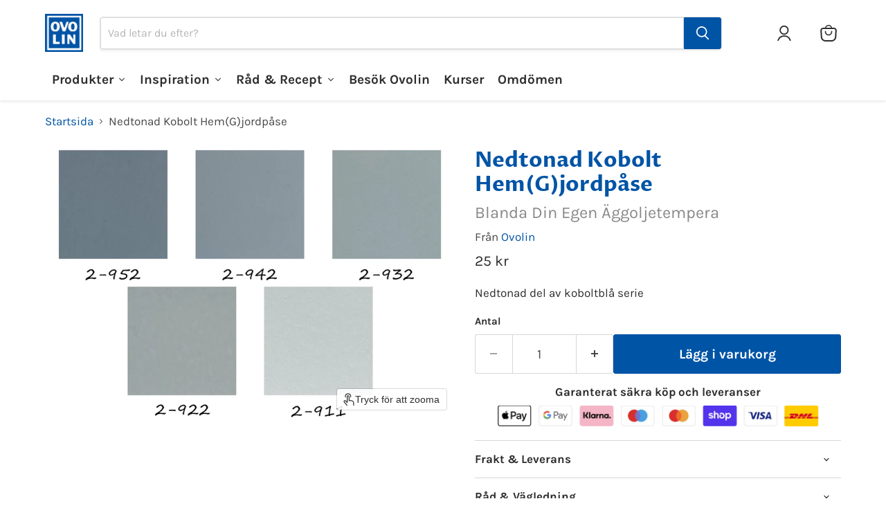

--- FILE ---
content_type: text/html; charset=utf-8
request_url: https://ovolin.se/products/nedtonad-kobolt-serien-hemgjordpase
body_size: 103415
content:
<!doctype html>
<html class="no-js no-touch" lang="sv">
  <head>
  <!-- Google Consent Mode V2 Consentmo -->
  <script async crossorigin fetchpriority="high" src="/cdn/shopifycloud/importmap-polyfill/es-modules-shim.2.4.0.js"></script>
<script>
  // Google Consent Mode V2 integration script from Consentmo GDPR
  window.isenseRules = {};
  window.isenseRules.gcm = {
      gcmVersion: 2,
      integrationVersion: 2,
      initialState: 7,
      customChanges: false,
      consentUpdated: false,
      adsDataRedaction: true,
      urlPassthrough: false,
      storage: { ad_personalization: "granted", ad_storage: "granted", ad_user_data: "granted", analytics_storage: "granted", functionality_storage: "granted", personalization_storage: "granted", security_storage: "granted", wait_for_update: 500 }
  };
  window.isenseRules.initializeGcm = function (rules) {
    let initialState = rules.initialState;
    let analyticsBlocked = initialState === 0 || initialState === 3 || initialState === 6 || initialState === 7;
    let marketingBlocked = initialState === 0 || initialState === 2 || initialState === 5 || initialState === 7;
    let functionalityBlocked = initialState === 4 || initialState === 5 || initialState === 6 || initialState === 7;

    let gdprCache = localStorage.getItem('gdprCache') ? JSON.parse(localStorage.getItem('gdprCache')) : null;
    if (gdprCache && typeof gdprCache.updatedPreferences !== "undefined") {
      let updatedPreferences = gdprCache && typeof gdprCache.updatedPreferences !== "undefined" ? gdprCache.updatedPreferences : null;
      analyticsBlocked = parseInt(updatedPreferences.indexOf('analytics')) > -1;
      marketingBlocked = parseInt(updatedPreferences.indexOf('marketing')) > -1;
      functionalityBlocked = parseInt(updatedPreferences.indexOf('functionality')) > -1;

      rules.consentUpdated = true;
    }
    
    isenseRules.gcm = {
      ...rules,
      storage: {
        ad_personalization: marketingBlocked ? "denied" : "granted",
        ad_storage: marketingBlocked ? "denied" : "granted",
        ad_user_data: marketingBlocked ? "denied" : "granted",
        analytics_storage: analyticsBlocked ? "denied" : "granted",
        functionality_storage: functionalityBlocked ? "denied" : "granted",
        personalization_storage: functionalityBlocked ? "denied" : "granted",
        security_storage: "granted",
        wait_for_update: 500
      },
    };
  }

  // Google Consent Mode - initialization start
  window.isenseRules.initializeGcm({
    ...window.isenseRules.gcm,
    adsDataRedaction: true,
    urlPassthrough: false,
    initialState: 7
  });

  /*
  * initialState acceptable values:
  * 0 - Set both ad_storage and analytics_storage to denied
  * 1 - Set all categories to granted
  * 2 - Set only ad_storage to denied
  * 3 - Set only analytics_storage to denied
  * 4 - Set only functionality_storage to denied
  * 5 - Set both ad_storage and functionality_storage to denied
  * 6 - Set both analytics_storage and functionality_storage to denied
  * 7 - Set all categories to denied
  */

  window.dataLayer = window.dataLayer || [];
  function gtag() { window.dataLayer.push(arguments); }
  gtag("consent", "default", isenseRules.gcm.storage);
  isenseRules.gcm.adsDataRedaction && gtag("set", "ads_data_redaction", isenseRules.gcm.adsDataRedaction);
  isenseRules.gcm.urlPassthrough && gtag("set", "url_passthrough", isenseRules.gcm.urlPassthrough);
</script>
    <meta charset="utf-8">
    <meta http-equiv="x-ua-compatible" content="IE=edge">

    <link rel="preconnect" href="https://cdn.shopify.com">
    <link rel="preconnect" href="https://fonts.shopifycdn.com">
    <link rel="preconnect" href="https://v.shopify.com">
    <link rel="preconnect" href="https://cdn.shopifycloud.com">

    <title>Nedtonad Kobolt Hem(G)jordpåse | Blanda egen Äggoljetempera | Ovolin™</title>

    
      <meta name="description" content="Nedtonad del av koboltblå serie">
    
    <link rel="alternate" hreflang="sv" href="https://ovolin.se/" />
    <link rel="alternate" hreflang="en" href="https://ovolin.se/en/" />
    <link rel="alternate" hreflang="fi" href="https://ovolin.se/fi/" />
    
      <link rel="shortcut icon" href="//ovolin.se/cdn/shop/files/Ovolin_Favicon_1_32x32.png?v=1738744970" type="image/png">
    

    
      <link rel="canonical" href="https://ovolin.se/products/nedtonad-kobolt-serien-hemgjordpase" />
    

    <meta name="viewport" content="width=device-width">

    
    





<meta property="og:site_name" content="Ovolin">
<meta property="og:url" content="https://ovolin.se/products/nedtonad-kobolt-serien-hemgjordpase">
<meta property="og:title" content="Nedtonad Kobolt Hem(G)jordpåse">
<meta property="og:type" content="product">
<meta property="og:description" content="Nedtonad del av koboltblå serie">




    
    
    

    
    
    <meta
      property="og:image"
      content="https://ovolin.se/cdn/shop/files/Nedtonad_Kobolt_1200x789.png?v=1753526554"
    />
    <meta
      property="og:image:secure_url"
      content="https://ovolin.se/cdn/shop/files/Nedtonad_Kobolt_1200x789.png?v=1753526554"
    />
    <meta property="og:image:width" content="1200" />
    <meta property="og:image:height" content="789" />
    
    
    <meta property="og:image:alt" content="Nedtonad Kobolt Äggoljetempera" />
  














<meta name="twitter:title" content="Nedtonad Kobolt Hem(G)jordpåse | Blanda egen Äggoljetempera">
<meta name="twitter:description" content="Nedtonad del av koboltblå serie">


    
    
    
      
      
      <meta name="twitter:card" content="summary_large_image">
    
    
    <meta
      property="twitter:image"
      content="https://ovolin.se/cdn/shop/files/Nedtonad_Kobolt_1200x600_crop_center.png?v=1753526554"
    />
    <meta property="twitter:image:width" content="1200" />
    <meta property="twitter:image:height" content="600" />
    
    
    <meta property="twitter:image:alt" content="Nedtonad Kobolt Äggoljetempera" />
  
<script src="//ovolin.se/cdn/shop/t/29/assets/socialtags.js?v=85669199311758378911765892553" type="text/javascript"></script><script src="//ovolin.se/cdn/shop/t/29/assets/datatags.js?v=16631676983772204611765892548" type="text/javascript"></script>

    <link rel="preload" href="//ovolin.se/cdn/fonts/proza_libre/prozalibre_n7.a4b873da99dd2bca5ad03b7668b97daedac66b9a.woff2" as="font" crossorigin="anonymous">
    <link rel="preload" as="style" href="//ovolin.se/cdn/shop/t/29/assets/theme.css?v=44845193288996357771767768687"><script type="importmap">
{
  "imports": {
    "element.base-media": "//ovolin.se/cdn/shop/t/29/assets/element.base-media.js?v=61305152781971747521765892214",
    "element.image.parallax": "//ovolin.se/cdn/shop/t/29/assets/element.image.parallax.js?v=59188309605188605141765892214",
    "element.model": "//ovolin.se/cdn/shop/t/29/assets/element.model.js?v=101001098341450788491765892214",
    "element.quantity-selector": "//ovolin.se/cdn/shop/t/29/assets/element.quantity-selector.js?v=68208048201360514121765892214",
    "element.text.rte": "//ovolin.se/cdn/shop/t/29/assets/element.text.rte.js?v=28194737298593644281765892214",
    "element.video": "//ovolin.se/cdn/shop/t/29/assets/element.video.js?v=47354384994497331701765892214",
    "es-module-shims": "//ovolin.se/cdn/shop/t/29/assets/es-module-shims.min.js?v=3197203922110785981765892214",
    "is-land": "//ovolin.se/cdn/shop/t/29/assets/is-land.min.js?v=92343381495565747271765892215",
    "lightbox": "//ovolin.se/cdn/shop/t/29/assets/lightbox.js?v=116354114233759933611765892215",
    "product.gallery": "//ovolin.se/cdn/shop/t/29/assets/product.gallery.js?v=169430556141423714401765892215",
    "section.slideshow": "//ovolin.se/cdn/shop/t/29/assets/section.slideshow.js?v=176892809315355130961765892215",
    "util.events": "//ovolin.se/cdn/shop/t/29/assets/util.events.js?v=163430142883111782711765892215",
    "util.misc": "//ovolin.se/cdn/shop/t/29/assets/util.misc.js?v=117964846174238173191765892215",
    "util.resource-loader": "//ovolin.se/cdn/shop/t/29/assets/util.resource-loader.js?v=81301169148003274841765892215",
    "utility.stylesheet": "//ovolin.se/cdn/shop/t/29/assets/utility.stylesheet.js?v=115421978848924304161765892215",
    "vendor.drift-zoom": "//ovolin.se/cdn/shop/t/29/assets/vendor.drift-zoom.js?v=58010873367620907491765892215",
    "vendor.in-view": "//ovolin.se/cdn/shop/t/29/assets/vendor.in-view.js?v=126891093837844970591765892215",
    "vendor.photoswipe-ui-default": "//ovolin.se/cdn/shop/t/29/assets/vendor.photoswipe-ui-default.min.js?v=60644649669025199041765892215",
    "vendor.photoswipe": "//ovolin.se/cdn/shop/t/29/assets/vendor.photoswipe.min.js?v=169650331104647059261765892215",
    "vendor.swiper": "//ovolin.se/cdn/shop/t/29/assets/vendor.swiper.js?v=76943365775285958891765892215"
  }
}
</script><script>
  if (!(HTMLScriptElement.supports && HTMLScriptElement.supports('importmap'))) {
    const el = document.createElement('script')
    el.async = true
    el.src = "//ovolin.se/cdn/shop/t/29/assets/es-module-shims.min.js?v=3197203922110785981765892214"
    document.head.appendChild(el)
  }
</script>
<script type="module" src="//ovolin.se/cdn/shop/t/29/assets/is-land.min.js?v=92343381495565747271765892215"></script>
<style data-shopify>:root {
    /* Core Sizes */
    --size-0-25: 0.0625rem; /* 1px */
    --size-0-5: 0.125rem; /* 2px */
    --size-1: 0.25rem; /* 4px */
    --size-1-5: 0.375rem; /* 6px */
    --size-2: 0.5rem; /* 8px */
    --size-2-5: 0.625rem; /* 10px */
    --size-3: 0.75rem; /* 12px */
    --size-3-5: 0.875rem; /* 14px */
    --size-4: 1rem; /* 16px */
    --size-4-5: 1.125rem; /* 18px */
    --size-5: 1.25rem; /* 20px */
    --size-5-5: 1.375rem; /* 22px */
    --size-6: 1.5rem; /* 24px */
    --size-6-5: 1.625rem; /* 26px */
    --size-7: 1.75rem; /* 28px */
    --size-7-5: 1.875rem; /* 30px */
    --size-8: 2rem; /* 32px */
    --size-8-5: 2.125rem; /* 34px */
    --size-9: 2.25rem; /* 36px */
    --size-9-5: 2.375rem; /* 38px */
    --size-10: 2.5rem; /* 40px */
    --size-11: 2.75rem; /* 44px */
    --size-12: 3rem; /* 48px */
    --size-14: 3.5rem; /* 56px */
    --size-16: 4rem; /* 64px */
    --size-18: 4.5rem; /* 72px */
    --size-20: 5rem; /* 80px */
    --size-24: 6rem; /* 96px */
    --size-28: 7rem; /* 112px */
    --size-32: 8rem; /* 128px */

    /* Text Sizes */
    --text-size-2: 0.5rem; /* 8px */
    --text-size-2-5: 0.625rem; /* 10px */
    --text-size-3: 0.75rem; /* 12px */
    --text-size-3-5: 0.875rem; /* 14px */
    --text-size-4: 1rem; /* 16px */
    --text-size-4-5: 1.125rem; /* 18px */
    --text-size-5: 1.25rem; /* 20px */
    --text-size-5-5: 1.375rem; /* 22px */
    --text-size-6: 1.5rem; /* 24px */
    --text-size-6-5: 1.625rem; /* 26px */
    --text-size-7: 1.75rem; /* 28px */
    --text-size-7-5: 1.875rem; /* 30px */
    --text-size-8: 2rem; /* 32px */
    --text-size-8-5: 2.125rem; /* 34px */
    --text-size-9: 2.25rem; /* 36px */
    --text-size-9-5: 2.375rem; /* 38px */
    --text-size-10: 2.5rem; /* 40px */
    --text-size-11: 2.75rem; /* 44px */
    --text-size-12: 3rem; /* 48px */
    --text-size-14: 3.5rem; /* 56px */
    --text-size-16: 4rem; /* 64px */
    --text-size-18: 4.5rem; /* 72px */
    --text-size-20: 5rem; /* 80px */
    --text-size-24: 6rem; /* 96px */
    --text-size-28: 7rem; /* 112px */
    --text-size-32: 8rem; /* 128px */

    /* Line */
    --line-size-none: 0px;
    --line-size-xs: 0.5px;
    --line-size-sm: 1px;
    --line-size-md: 2px;
    --line-size-lg: 4px;
    --line-size-xl: 8px;

    /* Gap */
    --gap-size-none: 0px;
    --gap-size-xs: 8px;
    --gap-size-sm: 16px;
    --gap-size-md: 32px;
    --gap-size-lg: 48px;
    --gap-size-xl: 64px;

    /* Radius */
    --radius-xs: 4px;
    --radius-sm: 8px;
    --radius-md: 12px;
    --radius-lg: 16px;
    --radius-xl: 24px;
    --radius-2xl: 32px;
    --radius-none: 0px;
    --radius-full: 999px;

    /* Dropshadow */
    --shadow-none: 0px 0px 0px 0px rgba(0, 0, 0, 0);
    --shadow-sm: 0px 1px 2px 0px rgba(0, 0, 0, 0.08);
    --shadow-md: 0px 2px 4px -1px rgba(0, 0, 0, 0.08);
    --shadow-lg: 0px 8px 16px -4px rgba(0, 0, 0, 0.08);
    --shadow-xl: 0px 16px 32px -6px rgba(0, 0, 0, 0.12);
    --shadow-2xl: 0px 16px 64px -12px rgba(0, 0, 0, 0.22);

    /* Font Weights */
    --font-weight-100: 100;
    --font-weight-200: 200;
    --font-weight-300: 300;
    --font-weight-400: 400;
    --font-weight-500: 500;
    --font-weight-600: 600;
    --font-weight-700: 700;
    --font-weight-800: 800;
    --font-weight-900: 900;

    /* Letter Spacings */
    --letter-space-2xs: -0.05em;
    --letter-space-xs: -0.03em;
    --letter-space-sm: -0.015em;
    --letter-space-md: 0em;
    --letter-space-lg: 0.015em;
    --letter-space-xl: 0.03em;
    --letter-space-2xl: 0.05em;
    --letter-space-3xl: 0.08em;
    --letter-space-4xl: 0.12em;

    /* Line Heights */
    --line-height-2xs: 0.9;
    --line-height-xs: 1;
    --line-height-sm: 1.1;
    --line-height-md: 1.2;
    --line-height-lg: 1.5;
    --line-height-xl: 1.7;
    --line-height-2xl: 2;

    /* Color Shades */
    --shade-0: 0%;
    --shade-4: 4%;
    --shade-8: 8%;
    --shade-12: 12%;
    --shade-16: 16%;
    --shade-20: 20%;
    --shade-30: 30%;
    --shade-40: 40%;
    --shade-50: 50%;
    --shade-60: 60%;
    --shade-70: 70%;
    --shade-80: 80%;
    --shade-90: 90%;
    --shade-100: 100%;
  }</style><style data-shopify>/* Root Variables */
  :root {
    --root-font-size: 16px;
    --root-color-primary: #000;
    --root-color-secondary: #fff;
  }

  /* Colors */
  :root {
    --color-primary: var(--root-color-primary);
    --color-secondary: var(--root-color-secondary);
    --color-focus: #4a9afc;
    --color-error: #ba4444;
    --color-price: var(--color-primary);
    --color-text-savings: var(--color-primary);
    --disabled-grey: #f6f6f6;
    --disabled-border: #b6b6b6;
    --disabled-grey-text: #b6b6b6;
    --success-green: #56ad6a;
    --success-green-bg: #ecfef0;
    --color-sticky-nav-links: #fff;
  }

  /* Body Font Stack */
  :root {
    --body-font-family: 'Arial';
    --body-font-family-fallback: 'sans-serif';
    --body-font-weight: var(--font-weight-400);
    --body-letter-spacing: var(--letter-space-md);
    --body-line-height: var(--line-height-md);
    --body-text-transform: none;
    --body-lg-font-size: var(--text-size-4);
    --body-md-font-size: var(--text-size-3-5);
    --body-sm-font-size: var(--text-size-3);
    --body-xs-font-size: var(--text-size-2-5);

    @media screen and (min-width: 769px) {
      --body-lg-font-size: var(--text-size-4-5);
      --body-md-font-size: var(--text-size-4);
      --body-sm-font-size: var(--text-size-3-5);
      --body-xs-font-size: var(--text-size-3);
    }
  }

  /* Heading Font Stack */
  :root {
    --heading-font-family: 'Arial';
    --heading-font-family-fallback: 'sans-serif';
    --heading-font-weight: var(--font-weight-700);
    --heading-letter-spacing: var(--letter-space-md);

    --heading-2xl-line-height: var(--line-height-md);
    --heading-xl-line-height: var(--line-height-md);
    --heading-lg-line-height: var(--line-height-md);
    --heading-md-line-height: var(--line-height-md);
    --heading-sm-line-height: var(--line-height-md);
    --heading-xs-line-height: var(--line-height-md);

    --heading-2xl-font-size: var(--text-size-12);
    --heading-xl-font-size: var(--text-size-8);
    --heading-lg-font-size: var(--text-size-6);
    --heading-md-font-size: var(--text-size-5);
    --heading-sm-font-size: var(--text-size-4-5);
    --heading-xs-font-size: var(--text-size-4);

    @media screen and (min-width: 769px) {
      --heading-2xl-font-size: var(--text-size-16);
      --heading-xl-font-size: var(--text-size-12);
      --heading-lg-font-size: var(--text-size-8);
      --heading-md-font-size: var(--text-size-6);
      --heading-sm-font-size: var(--text-size-5);
      --heading-xs-font-size: var(--text-size-4-5);
    }
  }

  /* Accent Font Stack */
  :root {
    --accent-font-family: 'Arial';
    --accent-font-family-fallback: 'sans-serif';
    --accent-font-weight: var(--font-weight-400);
    --accent-letter-spacing: var(--letter-space-4xl);
    --accent-line-height: var(--line-height-md);
    --accent-text-transform: uppercase;
  }

  /* ==================================================================== */
  /* OLD CSS VARIABLES THAT NEEDS TO 🔥 */
  /* ==================================================================== */
  :root {
    --z-index-modal: 30;
    --z-index-toolbar: 7;
    --z-index-header: 6;
    --z-index-header-submenu: 7;
    --z-index-header-bottom-row: 3;
    --z-index-header-drawers: 5;
    --z-index-header-drawers-mobile: 3;
    --z-index-header-search: 7;
    --z-index-loader: 4;
    --z-index-header-search-overlay: 1;
    --url-ico-select: url(//ovolin.se/cdn/shop/t/29/assets/ico-select.svg);
    --url-swirl-svg: url(//ovolin.se/cdn/shop/t/29/assets/swirl.svg);
    --header-padding-bottom: 0;
    --gutter: 30px;
    --page-width: 1500px;
    --page-width-narrow: 1000px;
    --page-width-gutter-small: 17px;
    --grid-gutter: 22px;
    --grid-gutter-small: 16px;
    --slide-curve: 0.25s cubic-bezier(0.165, 0.84, 0.44, 1);
    --drawer-box-shadow: 0 10px 25px rgba(0, 0, 0, 0.15);
    --product-grid-margin: 10px;
    --product-grid-padding: 12px;
    --product-radius: 10px;
    --page-top-padding: 35px;
    --page-narrow: 780px;
    --page-width-padding: 40px;
    --grid-gutter: 22px;
    --index-section-padding: 60px;
    --section-header-bottom: 40px;
    --size-chart-margin: 30px 0;
    --size-chart-icon-margin: 5px;
    --newsletter-reminder-padding: 20px 30px 20px 25px;
    --text-frame-margin: 10px;
    --desktop-menu-chevron-size: 10px;
    --site-nav-item-padding: 20px;
    --site-nav-item-padding-top-bottom: 16px;
    --site-nav-icon-padding: 12px;
  }

  @media screen and (max-width: 768px) {
    :root {
      --page-top-padding: 15px;
      --page-narrow: 330px;
      --page-width-padding: 17px;
      --grid-gutter: 16px;
      --index-section-padding: 40px;
      --section-header-bottom: 25px;
      --text-frame-margin: 7px;
    }
  }</style>
<style data-shopify>:root {
    --text-size-scale-n-4: var(--text-size-2); /* 8px */
    --text-size-scale-n-3: var(--text-size-2-5); /* 10px */
    --text-size-scale-n-2: var(--text-size-3); /* 12px */
    --text-size-scale-n-1: var(--text-size-3-5); /* 14px */
    --text-size-scale-n0: var(--text-size-4); /* 16px */
    --text-size-scale-n1: var(--text-size-4-5); /* 18px */
    --text-size-scale-n2: var(--text-size-5); /* 20px */
    --text-size-scale-n3: var(--text-size-6); /* 24px */
    --text-size-scale-n4: var(--text-size-6-5); /* 26px */
    --text-size-scale-n5: var(--text-size-7); /* 28px */
    --text-size-scale-n6: var(--text-size-8); /* 32px */
    --text-size-scale-n7: var(--text-size-9); /* 36px */
    --text-size-scale-n8: var(--text-size-10); /* 40px */
    --text-size-scale-n9: var(--text-size-12); /* 48px */
    --text-size-scale-n10: var(--text-size-14); /* 56px */
    --text-size-scale-n11: var(--text-size-16); /* 64px */
    --text-size-scale-n12: var(--text-size-18); /* 72px */
    --text-size-scale-n13: var(--text-size-20); /* 80px */
    --text-size-scale-n14: var(--text-size-24); /* 96px */

    --font-weight-scale-n-3: var(--font-weight-100);
    --font-weight-scale-n-2: var(--font-weight-200);
    --font-weight-scale-n-1: var(--font-weight-300);
    --font-weight-scale-n0: var(--font-weight-400);
    --font-weight-scale-n1: var(--font-weight-500);
    --font-weight-scale-n2: var(--font-weight-600);
    --font-weight-scale-n3: var(--font-weight-700);
    --font-weight-scale-n4: var(--font-weight-800);
    --font-weight-scale-n5: var(--font-weight-900);

    --letter-spacing-scale-n-3: var(--letter-space-2xs);
    --letter-spacing-scale-n-2: var(--letter-space-xs);
    --letter-spacing-scale-n-1: var(--letter-space-sm);
    --letter-spacing-scale-n0: var(--letter-space-md);
    --letter-spacing-scale-n1: var(--letter-space-lg);
    --letter-spacing-scale-n2: var(--letter-space-xl);
    --letter-spacing-scale-n3: var(--letter-space-2xl);
    --letter-spacing-scale-n4: var(--letter-space-3xl);
    --letter-spacing-scale-n5: var(--letter-space-4xl);

    --line-height-scale-n-3: var(--line-height-2xs);
    --line-height-scale-n-2: var(--line-height-xs);
    --line-height-scale-n-1: var(--line-height-sm);
    --line-height-scale-n0: var(--line-height-md);
    --line-height-scale-n1: var(--line-height-lg);
    --line-height-scale-n2: var(--line-height-xl);
    --line-height-scale-n3: var(--line-height-2xl);

    /* Body Font Scales */--body-letter-spacing: var(--letter-spacing-scale-n0);--body-line-height: var(--line-height-scale-n1);--body-lg-font-size: var(--text-size-scale-n0);
      --body-md-font-size: var(--text-size-scale-n-1);
      --body-sm-font-size: var(--text-size-scale-n-2);
      --body-xs-font-size: var(--text-size-scale-n-3);/* Heading Font Scales */--heading-letter-spacing: var(--letter-spacing-scale-n0);--heading-line-height: var(--line-height-scale-n0);/* Accent Font Scales */@media screen and (min-width: 769px) {
      /* Body Font Desktop Sizes */--body-lg-font-size: var(--text-size-scale-n1);
        --body-md-font-size: var(--text-size-scale-n0);
        --body-sm-font-size: var(--text-size-scale-n-1);
        --body-xs-font-size: var(--text-size-scale-n-2);/* Heading Desktop Font Sizes */--heading-2xl-font-size: max(var(--text-size-scale-n11), var(--body-md-font-size));
        --heading-xl-font-size: max(var(--text-size-scale-n9), var(--body-md-font-size));
        --heading-lg-font-size: max(var(--text-size-scale-n6), var(--body-md-font-size));
        --heading-md-font-size: max(var(--text-size-scale-n3), var(--body-md-font-size));
        --heading-sm-font-size: max(var(--text-size-scale-n2), var(--body-md-font-size));
        --heading-xs-font-size: max(var(--text-size-scale-n1), var(--body-md-font-size));}
  }</style>
<style data-shopify>:root {
    

    
  }

  

  

  /* LEGACY TOKENS THAT WE NEED TO KILLLLLLLLLLLLL */
  /* --------------------------------------------- */

  :root {
    /* Fixed colors */
    --color-price: ;
    --color-text-savings: ;

    /* TODO: Move to component that uses this */
    --color-button-primary: #000; /* TODO: Remove this */
    --color-button-primary-light: #1a1a1a; /* TODO: Remove this */
    --color-button-primary-dim: #000000; /* TODO: Remove this */
    --color-button-primary-text: #ffffff; /* TODO: Remove this */

    --color-sale-tag: ;
    --color-sale-tag-text: ;
  }</style><style data-shopify>
  :root {
    

    --color-background: #fff;
    --color-background-alpha-0: rgba(255, 255, 255, 0);
    --color-background-alpha-90: rgba(255, 255, 255, 0.9);

    /* Typography */
    
    
    --color-headings: #1d1d1d;
    --color-text: #1d1d1d;

    --color-text-05: #f4f4f4;
    --color-text-05-alpha-0: rgba(244, 244, 244, 0);

    --color-text-hover: #1d1d1d;
    --color-text-light: #1d1d1d;
    --color-links: #046e82;
    --color-link-hover: #1d1d1d;

    /* Products */
    --color-products-in-stock: #268c0b;
    --color-products-low-stock: #cc1313;
    --color-products-no-stock: #121212;

    /* Buttons */
    
    

    --color-button-text: #ffffff;
    --color-button-background: #f04f36;
    --color-button-background-hover: #f2614a;

    --color-button-background-focus: #dddddd;
    --color-button-disable: #939393;

    --color-button-secondary-text: #f04f36;
    --color-button-secondary-background: #ffffff;
    --color-button-secondary-background-hover: #ffffff;
    --color-button-secondary-background-focus: #e6e6e6;
    --color-button-secondary-border: #dddddd;
    --color-button-secondary-border-hover: #c7c7c7;

    --button-primary-text-color: #ffffff;
    --button-primary-text-color-highlight: #ffffff;
    --button-primary-bg-color: #000000;
    --button-primary-bg-color-highlight: #606060;
    --button-primary-border-color: rgba(0,0,0,0);
    --button-primary-border-color-highlight: rgba(0,0,0,0);

    --button-secondary-text-color: #000000;
    --button-secondary-text-color-highlight: #ffffff;
    --button-secondary-bg-color: rgba(0,0,0,0);
    --button-secondary-bg-color-highlight: #000000;
    --button-secondary-border-color: #000000;
    --button-secondary-border-color-highlight: #000000;

    --button-link-text-color: #000000;
    --button-link-text-color-highlight: #ccc;

    /* Header */
    --color-header-text: #1d1d1d;
    --color-header-background: #fff;

    /* Forms */
    
    --color-input-text: #4d4d4d;

    --color-input-text-hover: #dddddd;

    --color-input-background: #fff;
    --color-input-background-hover: #f4f4f4;

    --color-input-border: #dddddd;
    --color-input-border-alpha-25: rgba(221, 221, 221, 0.25);


    --color-input-border-morph-2: #c7c7c7;
    --color-input-border-morph-4: #b1b1b1;
    --color-input-border-morph-10: #858585;
    --color-input-border-morph-12: #767676;

    --color-input-border-hover: #c7c7c7;

    --color-product-sale-accent: #f04f36;
    --color-product-review-star: #ffab41;

    /* Footer */
    --color-footer-text: #1d1d1d;

    --color-footer-background: #f5f3ed;


    --color-footer-link: #3c3c3c;
    --color-footer-color-alt: rgba(29, 29, 29, 0.8);
    --color-additional-accent: rgba(29, 29, 29, 0.5);

    /* Placeholders */
    --color-placeholder-background: #ededed;
    --color-placeholder-fill: #b0b0b0;

    /* General */
    
    
    
    --color-black: #000;
    --color-white: #fff;

    --color-border: #808080;
    --color-border-modify: rgba(128, 128, 128, 0.3);
    --color-border-less-soft: rgba(0, 0, 0, 0.25);
    --color-border-soft: rgba(0, 0, 0, 0.15);
    --color-border-softer: rgba(0, 0, 0, 0.1);


    --color-overlay-background: Liquid error (snippets/head.styles.legacy-settings-color line 118): Alpha must be a float between 0 and 1;


    --color-background-8: #ededed;
    --color-background-4: #f6f6f6;

    --color-background-light: #f2f2f2;
    --color-search-category-background: #e8e8e8;

    --color-box-shadow-border: rgba(128, 128, 128, 0.16);
    --color-box-shadow-shadow: rgba(128, 128, 128, 0.11);
    --color-box-shadow-border-focused: rgba(128, 128, 128, 0.5);
    --color-box-shadow-shadow-focused: rgba(128, 128, 128, 0.5);

    --color-box-shadow-shadow-headings: rgba(128, 128, 128, 0.05);

    --color-error: #f05d5d;
    --color-success: #51a551;
    --color-warning: #dfa354;
    --color-highlight: #fffbd9;
    --color-notice: --color-text;
    --color-sale: --color-product-sale-accent;
    --color-star: --color-product-review-star;
    --color-star-empty: #8e8e8e;

    --color-facebook: #425dab;
    --color-x: #000;
    --color-pinterest: #bd1c1c;
    --color-linkedin: #0077B5;
  }
</style>
<style data-shopify>:root {
    --heading-font-family: 'Open Sans', sans-serif;
    --heading-font-weight: 400;
    --heading-letter-spacing: 0px;
    --body-font-family: 'Open Sans', sans-serif;

    --heading-font-style: normal;
    --subheading-font-family: 'Open Sans', sans-serif;
    --button-font-family: 'Open Sans', sans-serif;

    /* Font sizes */
    --heading-xl-font-size: 40px;
    --heading-lg-font-size: 20px;
    --body-md-font-size: 15px;

    --button-primary-font-size: 1rem;
    --button-primary-line-height: inherit;

    --button-secondary-font-size: 1rem;
    --button-secondary-line-height: inherit;

    --button-link-style-font-size: 1rem;
    --button-link-style-line-height: inherit;

    --heading-responsive: 1;
    --subheading-responsive: 1;

    /* Button styles */
    --button-font-weight: 700;
    --button-font-style: normal;
    --button-letter-spacing: 0px;
    --button-transition-speed: 0.3s;
    --button-font-capitalization: none;

    --button-primary-border-radius: 0px;
    --button-secondary-border-radius: 0px;
    --button-link-underline-thickness: 1px;
    --button-link-underline-style: solid;
  }</style>
<style-sheet name="vendor.flickity.css" remove-duplicate="true" load="async" style="display: none;"><link href="//ovolin.se/cdn/shop/t/29/assets/vendor.flickity.css?v=168134560433028609901765892215" rel="preload" as="style" onload="this.rel='stylesheet'">
<script type="module" src="//ovolin.se/cdn/shop/t/29/assets/utility.stylesheet.js?v=115421978848924304161765892215"></script></style-sheet>

<style-sheet name="vendor.swiper.css" remove-duplicate="true" load="async" style="display: none;"><link href="//ovolin.se/cdn/shop/t/29/assets/vendor.swiper.css?v=103091539061108917781765892215" rel="preload" as="style" onload="this.rel='stylesheet'">
<script type="module" src="//ovolin.se/cdn/shop/t/29/assets/utility.stylesheet.js?v=115421978848924304161765892215"></script></style-sheet>



<style data-shopify>
  :root {
    /* Backgrounds */
    
    

    --color-background: 
      
rgb(255, 255, 255)
    ;
    --color-background-alpha-0: rgba(255, 255, 255, 0);
    --color-background-alpha-90: rgba(255, 255, 255, 0.9);

    /* Typography */
    --color-headings: #0054a6;
    --color-text: #2e2e2e;

    --color-text-05: #f5f5f5;
    --color-text-05-alpha-0: rgba(245, 245, 245, 0);

    
    

    
    
    
    

    --color-text-hover: 
      
#444444
    ;
    --color-text-light: #484848;
    --color-links: #0054a6;

    
    
    

    --color-link-hover: 
      
#004587
    ;

    /* Products */
    --color-products-in-stock: #3C9342;
    --color-products-low-stock: #E99114;
    --color-products-no-stock: #BF262F;

    /* Buttons */
    --color-button-text: #ffffff;
    --color-button-background: #0054a6;
    --color-button-background-hover: rgb(26, 101, 175);

    
    

    --color-button-background-focus: 
      
#004a92
    ;
    --color-button-disable: #535353;

    --color-button-secondary-text: #0054a6;
    --color-button-secondary-background: #ffffff;
    --color-button-secondary-background-hover: rgb(255, 255, 255);

    
    

    --color-button-secondary-background-focus: 
      
#ebebeb
    ;
    --color-button-secondary-border: #0054a6;

    
    

    --color-button-secondary-border-hover: 
      
#004a92
    ;

    /* Header */
    --color-header-text: #2e2e2e;

    
    

    --color-header-background: 
      
rgb(255, 255, 255)
    ;

    /* Forms */
    --color-input-text: #484848;

    
    

    --color-input-text-hover: 
      
#434343
    ;

    --color-input-background: #ffffff;
    --color-input-background-hover: #f5f5f5;

    --color-input-border: #d8d8d8;
    --color-input-border-alpha-25: rgba(216, 216, 216, 0.25);

    

    
    

    
    

    
    

    
    

    --color-input-border-morph-2: 
      
#c9c9c9
    ;
    --color-input-border-morph-4: 
      
#b9b9b9
    ;
    --color-input-border-morph-10: 
      
#8b8b8b
    ;
    --color-input-border-morph-12: 
      
#7c7c7c
    ;

    --color-input-border-hover: 
      
#c9c9c9
    ;

    --color-product-sale-accent: #de0101;
    --color-product-review-star: #f6c347;

    /* Footer */
    --color-footer-text: #2e2e2e;

    
    

    --color-footer-background: 
      
rgb(243, 241, 232)
    ;

    
    

    --color-footer-link: 
      
#373737
    ;
    --color-footer-color-alt: rgba(46, 46, 46, 0.8);
    --color-additional-accent: rgba(46, 46, 46, 0.5);

    /* Placeholders */
    --color-placeholder-background: #eeeeee;
    --color-placeholder-fill: #b6b6b6;

    /* General */
    
    

    --color-black: #000;
    --color-white: #fff;

    
    
    
    

    
    

    --color-border: rgb(128, 128, 128);
    --color-border-modify: rgba(128, 128, 128, 0.3);
    --color-border-less-soft: rgba(0, 0, 0, 0.25);
    --color-border-soft: rgba(0, 0, 0, 0.15);
    --color-border-softer: rgba(0, 0, 0, 0.1);

    

    --color-overlay-background: rgba(72, 72, 72, 0.3);

    

    --color-background-8: #eeeeee;
    --color-background-4: #f7f7f7;

    --color-background-light: #f5f5f5;
    --color-search-category-background: #eaeaea;

    --color-box-shadow-border: rgba(128, 128, 128, 0.16);
    --color-box-shadow-shadow: rgba(128, 128, 128, 0.11);
    --color-box-shadow-border-focused: rgba(128, 128, 128, 0.5);
    --color-box-shadow-shadow-focused: rgba(128, 128, 128, 0.5);

    --color-box-shadow-shadow-headings: rgba(128, 128, 128, 0.05);

    --color-error: #f05d5d;
    --color-success: #51a551;
    --color-warning: #dfa354;
    --color-highlight: #fffbd9;
    --color-notice: --color-text;
    --color-sale: --color-product-sale-accent;
    --color-star: --color-product-review-star;
    --color-star-empty: #979797;

    --color-facebook: #425dab;
    --color-x: #000;
    --color-pinterest: #bd1c1c;
    --color-linkedin: #0077B5;
  }
</style>

<style data-shopify>:root {
    /* Override heading font stack with empire legacy settings */
    --heading-font-family: "Proza Libre",sans-serif;
    --heading-font-scale: 1.0;
    --heading-font-weight: 700;
    --heading-font-style: normal;
    --heading-font-capitalization: initial;
    --heading-letter-spacing: 0.0em;
    --subheading-font-family: 'Nunito Sans', sans-serif;
    --button-font-family: Karla,sans-serif;
    --button-font-weight: 700;
    --button-font-style: normal;
    --button-font-capitalization: initial;
    --button-letter-spacing: 0.0em;

    --heading-responsive: 1;
    --subheading-responsive: 1;
    --body-font-family: Karla;
  }</style><script>window.performance && window.performance.mark && window.performance.mark('shopify.content_for_header.start');</script><meta name="google-site-verification" content="t0Y2_x1XJBaY8J9u_TLWmQFo8J5WrtRzE_EkpPBIkNw">
<meta name="facebook-domain-verification" content="iq94q066fxly9mv7ecw17l2dtgmu6k">
<meta id="shopify-digital-wallet" name="shopify-digital-wallet" content="/10270408789/digital_wallets/dialog">
<meta name="shopify-checkout-api-token" content="da009fe84575c452f0c7ae8d28d25b6f">
<link rel="alternate" hreflang="x-default" href="https://ovolin.se/products/nedtonad-kobolt-serien-hemgjordpase">
<link rel="alternate" hreflang="sv" href="https://ovolin.se/products/nedtonad-kobolt-serien-hemgjordpase">
<link rel="alternate" hreflang="en" href="https://ovolin.se/en/products/nedtonad-kobolt-serien-hemgjordpase">
<link rel="alternate" hreflang="fi" href="https://ovolin.se/fi/products/nedtonad-kobolt-serien-hemgjordpase">
<link rel="alternate" hreflang="da" href="https://ovolin.se/da/products/nedtonad-kobolt-serien-hemgjordpase">
<link rel="alternate" hreflang="nl" href="https://ovolin.se/nl/products/nedtonad-kobolt-serien-hemgjordpase">
<link rel="alternate" hreflang="fr" href="https://ovolin.se/fr/products/nedtonad-kobolt-serien-hemgjordpase">
<link rel="alternate" hreflang="de" href="https://ovolin.se/de/products/nedtonad-kobolt-serien-hemgjordpase">
<link rel="alternate" hreflang="it" href="https://ovolin.se/it/products/nedtonad-kobolt-serien-hemgjordpase">
<link rel="alternate" hreflang="no" href="https://ovolin.se/no/products/nedtonad-kobolt-serien-hemgjordpase">
<link rel="alternate" hreflang="es" href="https://ovolin.se/es/products/nedtonad-kobolt-serien-hemgjordpase">
<link rel="alternate" type="application/json+oembed" href="https://ovolin.se/products/nedtonad-kobolt-serien-hemgjordpase.oembed">
<script async="async" src="/checkouts/internal/preloads.js?locale=sv-SE"></script>
<link rel="preconnect" href="https://shop.app" crossorigin="anonymous">
<script async="async" src="https://shop.app/checkouts/internal/preloads.js?locale=sv-SE&shop_id=10270408789" crossorigin="anonymous"></script>
<script id="apple-pay-shop-capabilities" type="application/json">{"shopId":10270408789,"countryCode":"SE","currencyCode":"SEK","merchantCapabilities":["supports3DS"],"merchantId":"gid:\/\/shopify\/Shop\/10270408789","merchantName":"Ovolin","requiredBillingContactFields":["postalAddress","email","phone"],"requiredShippingContactFields":["postalAddress","email","phone"],"shippingType":"shipping","supportedNetworks":["visa","maestro","masterCard"],"total":{"type":"pending","label":"Ovolin","amount":"1.00"},"shopifyPaymentsEnabled":true,"supportsSubscriptions":true}</script>
<script id="shopify-features" type="application/json">{"accessToken":"da009fe84575c452f0c7ae8d28d25b6f","betas":["rich-media-storefront-analytics"],"domain":"ovolin.se","predictiveSearch":true,"shopId":10270408789,"locale":"sv"}</script>
<script>var Shopify = Shopify || {};
Shopify.shop = "byggnadsvard.myshopify.com";
Shopify.locale = "sv";
Shopify.currency = {"active":"SEK","rate":"1.0"};
Shopify.country = "SE";
Shopify.theme = {"name":"Dec 2025","id":193942159709,"schema_name":"Empire","schema_version":"12.2.1","theme_store_id":null,"role":"main"};
Shopify.theme.handle = "null";
Shopify.theme.style = {"id":null,"handle":null};
Shopify.cdnHost = "ovolin.se/cdn";
Shopify.routes = Shopify.routes || {};
Shopify.routes.root = "/";</script>
<script type="module">!function(o){(o.Shopify=o.Shopify||{}).modules=!0}(window);</script>
<script>!function(o){function n(){var o=[];function n(){o.push(Array.prototype.slice.apply(arguments))}return n.q=o,n}var t=o.Shopify=o.Shopify||{};t.loadFeatures=n(),t.autoloadFeatures=n()}(window);</script>
<script>
  window.ShopifyPay = window.ShopifyPay || {};
  window.ShopifyPay.apiHost = "shop.app\/pay";
  window.ShopifyPay.redirectState = null;
</script>
<script id="shop-js-analytics" type="application/json">{"pageType":"product"}</script>
<script defer="defer" async type="module" src="//ovolin.se/cdn/shopifycloud/shop-js/modules/v2/client.init-shop-cart-sync_D-iVwhuG.sv.esm.js"></script>
<script defer="defer" async type="module" src="//ovolin.se/cdn/shopifycloud/shop-js/modules/v2/chunk.common_D_3wwUAB.esm.js"></script>
<script type="module">
  await import("//ovolin.se/cdn/shopifycloud/shop-js/modules/v2/client.init-shop-cart-sync_D-iVwhuG.sv.esm.js");
await import("//ovolin.se/cdn/shopifycloud/shop-js/modules/v2/chunk.common_D_3wwUAB.esm.js");

  window.Shopify.SignInWithShop?.initShopCartSync?.({"fedCMEnabled":true,"windoidEnabled":true});

</script>
<script>
  window.Shopify = window.Shopify || {};
  if (!window.Shopify.featureAssets) window.Shopify.featureAssets = {};
  window.Shopify.featureAssets['shop-js'] = {"shop-cart-sync":["modules/v2/client.shop-cart-sync_DALWrA6E.sv.esm.js","modules/v2/chunk.common_D_3wwUAB.esm.js"],"init-fed-cm":["modules/v2/client.init-fed-cm_D3t_tMEy.sv.esm.js","modules/v2/chunk.common_D_3wwUAB.esm.js"],"shop-button":["modules/v2/client.shop-button_QCED2X3l.sv.esm.js","modules/v2/chunk.common_D_3wwUAB.esm.js"],"shop-cash-offers":["modules/v2/client.shop-cash-offers_DKNbSPZ3.sv.esm.js","modules/v2/chunk.common_D_3wwUAB.esm.js","modules/v2/chunk.modal_CPgFYLPw.esm.js"],"init-windoid":["modules/v2/client.init-windoid_CFLo3IYN.sv.esm.js","modules/v2/chunk.common_D_3wwUAB.esm.js"],"shop-toast-manager":["modules/v2/client.shop-toast-manager_VfZ_vjA4.sv.esm.js","modules/v2/chunk.common_D_3wwUAB.esm.js"],"init-shop-email-lookup-coordinator":["modules/v2/client.init-shop-email-lookup-coordinator_CBxPWYLZ.sv.esm.js","modules/v2/chunk.common_D_3wwUAB.esm.js"],"init-shop-cart-sync":["modules/v2/client.init-shop-cart-sync_D-iVwhuG.sv.esm.js","modules/v2/chunk.common_D_3wwUAB.esm.js"],"avatar":["modules/v2/client.avatar_BTnouDA3.sv.esm.js"],"pay-button":["modules/v2/client.pay-button_D55Jxh28.sv.esm.js","modules/v2/chunk.common_D_3wwUAB.esm.js"],"init-customer-accounts":["modules/v2/client.init-customer-accounts_Bnkdjgp8.sv.esm.js","modules/v2/client.shop-login-button_Dc9zwII5.sv.esm.js","modules/v2/chunk.common_D_3wwUAB.esm.js","modules/v2/chunk.modal_CPgFYLPw.esm.js"],"init-shop-for-new-customer-accounts":["modules/v2/client.init-shop-for-new-customer-accounts_B08XtGMd.sv.esm.js","modules/v2/client.shop-login-button_Dc9zwII5.sv.esm.js","modules/v2/chunk.common_D_3wwUAB.esm.js","modules/v2/chunk.modal_CPgFYLPw.esm.js"],"shop-login-button":["modules/v2/client.shop-login-button_Dc9zwII5.sv.esm.js","modules/v2/chunk.common_D_3wwUAB.esm.js","modules/v2/chunk.modal_CPgFYLPw.esm.js"],"init-customer-accounts-sign-up":["modules/v2/client.init-customer-accounts-sign-up_DL5k_lB3.sv.esm.js","modules/v2/client.shop-login-button_Dc9zwII5.sv.esm.js","modules/v2/chunk.common_D_3wwUAB.esm.js","modules/v2/chunk.modal_CPgFYLPw.esm.js"],"shop-follow-button":["modules/v2/client.shop-follow-button_Dro5iXnG.sv.esm.js","modules/v2/chunk.common_D_3wwUAB.esm.js","modules/v2/chunk.modal_CPgFYLPw.esm.js"],"checkout-modal":["modules/v2/client.checkout-modal_BnRfnOVV.sv.esm.js","modules/v2/chunk.common_D_3wwUAB.esm.js","modules/v2/chunk.modal_CPgFYLPw.esm.js"],"lead-capture":["modules/v2/client.lead-capture_viV_D2S_.sv.esm.js","modules/v2/chunk.common_D_3wwUAB.esm.js","modules/v2/chunk.modal_CPgFYLPw.esm.js"],"shop-login":["modules/v2/client.shop-login_CF6qGw2K.sv.esm.js","modules/v2/chunk.common_D_3wwUAB.esm.js","modules/v2/chunk.modal_CPgFYLPw.esm.js"],"payment-terms":["modules/v2/client.payment-terms_DCbzXKfx.sv.esm.js","modules/v2/chunk.common_D_3wwUAB.esm.js","modules/v2/chunk.modal_CPgFYLPw.esm.js"]};
</script>
<script>(function() {
  var isLoaded = false;
  function asyncLoad() {
    if (isLoaded) return;
    isLoaded = true;
    var urls = ["\/\/cdn.shopify.com\/proxy\/a68f3b5d57aa2d7425f6584004ed80741d7eff35436f61ae83fd3fc6892f48d0\/cdn.bogos.io\/script_tag\/secomapp.scripttag.js?shop=byggnadsvard.myshopify.com\u0026sp-cache-control=cHVibGljLCBtYXgtYWdlPTkwMA"];
    for (var i = 0; i < urls.length; i++) {
      var s = document.createElement('script');
      s.type = 'text/javascript';
      s.async = true;
      s.src = urls[i];
      var x = document.getElementsByTagName('script')[0];
      x.parentNode.insertBefore(s, x);
    }
  };
  if(window.attachEvent) {
    window.attachEvent('onload', asyncLoad);
  } else {
    window.addEventListener('load', asyncLoad, false);
  }
})();</script>
<script id="__st">var __st={"a":10270408789,"offset":3600,"reqid":"d4213df2-8348-4325-b7b1-f38ff9303761-1768649728","pageurl":"ovolin.se\/products\/nedtonad-kobolt-serien-hemgjordpase","u":"72af05884efa","p":"product","rtyp":"product","rid":8655031271773};</script>
<script>window.ShopifyPaypalV4VisibilityTracking = true;</script>
<script id="captcha-bootstrap">!function(){'use strict';const t='contact',e='account',n='new_comment',o=[[t,t],['blogs',n],['comments',n],[t,'customer']],c=[[e,'customer_login'],[e,'guest_login'],[e,'recover_customer_password'],[e,'create_customer']],r=t=>t.map((([t,e])=>`form[action*='/${t}']:not([data-nocaptcha='true']) input[name='form_type'][value='${e}']`)).join(','),a=t=>()=>t?[...document.querySelectorAll(t)].map((t=>t.form)):[];function s(){const t=[...o],e=r(t);return a(e)}const i='password',u='form_key',d=['recaptcha-v3-token','g-recaptcha-response','h-captcha-response',i],f=()=>{try{return window.sessionStorage}catch{return}},m='__shopify_v',_=t=>t.elements[u];function p(t,e,n=!1){try{const o=window.sessionStorage,c=JSON.parse(o.getItem(e)),{data:r}=function(t){const{data:e,action:n}=t;return t[m]||n?{data:e,action:n}:{data:t,action:n}}(c);for(const[e,n]of Object.entries(r))t.elements[e]&&(t.elements[e].value=n);n&&o.removeItem(e)}catch(o){console.error('form repopulation failed',{error:o})}}const l='form_type',E='cptcha';function T(t){t.dataset[E]=!0}const w=window,h=w.document,L='Shopify',v='ce_forms',y='captcha';let A=!1;((t,e)=>{const n=(g='f06e6c50-85a8-45c8-87d0-21a2b65856fe',I='https://cdn.shopify.com/shopifycloud/storefront-forms-hcaptcha/ce_storefront_forms_captcha_hcaptcha.v1.5.2.iife.js',D={infoText:'Skyddas av hCaptcha',privacyText:'Integritet',termsText:'Villkor'},(t,e,n)=>{const o=w[L][v],c=o.bindForm;if(c)return c(t,g,e,D).then(n);var r;o.q.push([[t,g,e,D],n]),r=I,A||(h.body.append(Object.assign(h.createElement('script'),{id:'captcha-provider',async:!0,src:r})),A=!0)});var g,I,D;w[L]=w[L]||{},w[L][v]=w[L][v]||{},w[L][v].q=[],w[L][y]=w[L][y]||{},w[L][y].protect=function(t,e){n(t,void 0,e),T(t)},Object.freeze(w[L][y]),function(t,e,n,w,h,L){const[v,y,A,g]=function(t,e,n){const i=e?o:[],u=t?c:[],d=[...i,...u],f=r(d),m=r(i),_=r(d.filter((([t,e])=>n.includes(e))));return[a(f),a(m),a(_),s()]}(w,h,L),I=t=>{const e=t.target;return e instanceof HTMLFormElement?e:e&&e.form},D=t=>v().includes(t);t.addEventListener('submit',(t=>{const e=I(t);if(!e)return;const n=D(e)&&!e.dataset.hcaptchaBound&&!e.dataset.recaptchaBound,o=_(e),c=g().includes(e)&&(!o||!o.value);(n||c)&&t.preventDefault(),c&&!n&&(function(t){try{if(!f())return;!function(t){const e=f();if(!e)return;const n=_(t);if(!n)return;const o=n.value;o&&e.removeItem(o)}(t);const e=Array.from(Array(32),(()=>Math.random().toString(36)[2])).join('');!function(t,e){_(t)||t.append(Object.assign(document.createElement('input'),{type:'hidden',name:u})),t.elements[u].value=e}(t,e),function(t,e){const n=f();if(!n)return;const o=[...t.querySelectorAll(`input[type='${i}']`)].map((({name:t})=>t)),c=[...d,...o],r={};for(const[a,s]of new FormData(t).entries())c.includes(a)||(r[a]=s);n.setItem(e,JSON.stringify({[m]:1,action:t.action,data:r}))}(t,e)}catch(e){console.error('failed to persist form',e)}}(e),e.submit())}));const S=(t,e)=>{t&&!t.dataset[E]&&(n(t,e.some((e=>e===t))),T(t))};for(const o of['focusin','change'])t.addEventListener(o,(t=>{const e=I(t);D(e)&&S(e,y())}));const B=e.get('form_key'),M=e.get(l),P=B&&M;t.addEventListener('DOMContentLoaded',(()=>{const t=y();if(P)for(const e of t)e.elements[l].value===M&&p(e,B);[...new Set([...A(),...v().filter((t=>'true'===t.dataset.shopifyCaptcha))])].forEach((e=>S(e,t)))}))}(h,new URLSearchParams(w.location.search),n,t,e,['guest_login'])})(!0,!0)}();</script>
<script integrity="sha256-4kQ18oKyAcykRKYeNunJcIwy7WH5gtpwJnB7kiuLZ1E=" data-source-attribution="shopify.loadfeatures" defer="defer" src="//ovolin.se/cdn/shopifycloud/storefront/assets/storefront/load_feature-a0a9edcb.js" crossorigin="anonymous"></script>
<script crossorigin="anonymous" defer="defer" src="//ovolin.se/cdn/shopifycloud/storefront/assets/shopify_pay/storefront-65b4c6d7.js?v=20250812"></script>
<script data-source-attribution="shopify.dynamic_checkout.dynamic.init">var Shopify=Shopify||{};Shopify.PaymentButton=Shopify.PaymentButton||{isStorefrontPortableWallets:!0,init:function(){window.Shopify.PaymentButton.init=function(){};var t=document.createElement("script");t.src="https://ovolin.se/cdn/shopifycloud/portable-wallets/latest/portable-wallets.sv.js",t.type="module",document.head.appendChild(t)}};
</script>
<script data-source-attribution="shopify.dynamic_checkout.buyer_consent">
  function portableWalletsHideBuyerConsent(e){var t=document.getElementById("shopify-buyer-consent"),n=document.getElementById("shopify-subscription-policy-button");t&&n&&(t.classList.add("hidden"),t.setAttribute("aria-hidden","true"),n.removeEventListener("click",e))}function portableWalletsShowBuyerConsent(e){var t=document.getElementById("shopify-buyer-consent"),n=document.getElementById("shopify-subscription-policy-button");t&&n&&(t.classList.remove("hidden"),t.removeAttribute("aria-hidden"),n.addEventListener("click",e))}window.Shopify?.PaymentButton&&(window.Shopify.PaymentButton.hideBuyerConsent=portableWalletsHideBuyerConsent,window.Shopify.PaymentButton.showBuyerConsent=portableWalletsShowBuyerConsent);
</script>
<script data-source-attribution="shopify.dynamic_checkout.cart.bootstrap">document.addEventListener("DOMContentLoaded",(function(){function t(){return document.querySelector("shopify-accelerated-checkout-cart, shopify-accelerated-checkout")}if(t())Shopify.PaymentButton.init();else{new MutationObserver((function(e,n){t()&&(Shopify.PaymentButton.init(),n.disconnect())})).observe(document.body,{childList:!0,subtree:!0})}}));
</script>
<link id="shopify-accelerated-checkout-styles" rel="stylesheet" media="screen" href="https://ovolin.se/cdn/shopifycloud/portable-wallets/latest/accelerated-checkout-backwards-compat.css" crossorigin="anonymous">
<style id="shopify-accelerated-checkout-cart">
        #shopify-buyer-consent {
  margin-top: 1em;
  display: inline-block;
  width: 100%;
}

#shopify-buyer-consent.hidden {
  display: none;
}

#shopify-subscription-policy-button {
  background: none;
  border: none;
  padding: 0;
  text-decoration: underline;
  font-size: inherit;
  cursor: pointer;
}

#shopify-subscription-policy-button::before {
  box-shadow: none;
}

      </style>
<link rel="stylesheet" media="screen" href="//ovolin.se/cdn/shop/t/29/compiled_assets/styles.css?v=14796">
<script>window.performance && window.performance.mark && window.performance.mark('shopify.content_for_header.end');</script>

    <style>
      :root {
        /* ------------------------------------------------------------
          Typography
        ------------------------------------------------------------ */
        /* Body */
        --element-text-font-family--body: Karla, sans-serif;
        --element-text-font-weight--body: 400;
        --element-text-font-size--rte-body: 16px;
        --element-text-line-height--body: var(--line-height-lg);
        /* Headings */
        --element-text-font-family--heading: "Proza Libre", sans-serif;
        --element-text-font-weight--heading: 700;
        --element-text-letter-spacing--heading: 0.0em;
        --element-text-text-transform--heading: none;--element-text-font-size--heading-xl: 26.25px;
            @media screen and (max-width: 719px) {
              --element-text-font-size--heading-xl: 22.5px;
            }/* Buttons */
        --element-button-font-size: 13px;
        --element-button-radius: 3px;
        --element-badge-radius: 0px;
        --element-badge-px: var(--size-2);
        --element-badge-py: var(--size-0-5);
        
        /* ------------------------------------------------------------
          Colors
        ------------------------------------------------------------ */
        --color-primary: #2e2e2e; 
        --color-secondary: #ffffff;
        --root-color-primary: #2e2e2e; 
        --root-color-secondary: #ffffff;
        --element-text-color: #2e2e2e;
        --color-sale-tag-text: #fff ;
        --color-sale-tag: #de0101;
      }

      /* Override Shopify Payment Button styles */
      .shopify-payment-button .shopify-payment-button__button--unbranded,
      .shopify-payment-button .shopify-payment-button__button {
        --element-text-line-height--body-md: 1;
        --element-button-text-transform: none;
        --element-button-letter-spacing: 0.0em;
        --element-button-font-family: Karla, sans-serif;
        --color-primary: #0054a6;
        border: none!important;
      }

      .add-to-cart-button{
        --element-text-line-height--body-md: 1;
        --element-button-font-size: var(--font-size-button-large);
        --element-button-text-transform: none;
        --element-button-letter-spacing: 0.0em;
        --element-button-font-family: Karla, sans-serif;
        --element-text-font-weight: 700;
        --element-text-color: #0054a6;
        --element-button-color-secondary: #ffffff;
        box-shadow: inset 0 0 0 1px #0054a6;
      }

      .add-to-cart-button:focus-visible{
        box-shadow: 0 0 0 2px #fff, 0 0 0 5px #19f6, 0 3px 8px #0000001a;
      }

      .add-to-cart-button:not(.element-button--inverted) {
        --element-button-color-primary: #ffffff;
        --element-button-color-secondary: #2e2e2e;
      }

      .element-button{
        box-sizing: border-box;
      }

      .product-title{
        --element-text-color: #0054a6;
      }
        
      .vendor{
        --element-text-color: #0054a6;
        text-decoration: none;
      }

      .sale-price{
        --element-text-color: #de0101;
      }

      .compare-at-price{
        --element-text-color: #484848;
      }

      .variant-option-value-name-selected{
        --element-button-color-primary: white!important;
        --element-button-color-secondary: #0054a6!important;
      }

      .sku{
        --element-text-color: #484848;
      }

      .inventory-status--low-stock {
        --element-text-color: #E99114;
      }

      .inventory-status--in-stock {
        --element-text-color: #3C9342;
      }

      .inventory-status--sold-out {
        --element-text-color: #BF262F;
      }

      .overlay-lightbox__overlay {
        z-index: 10000;
      }

      .element-text--rte ul {
        padding-left: 20px;
        margin: 1rem 0;
      }

      .element-text--rte table {
        display: block;
        border-collapse: collapse;
        width: fit-content;
        max-width: 100%;
        height: auto;
        overflow: auto;
        white-space: nowrap;
        box-shadow: 0 1px 4px rgba(0, 0, 0, 0.1);
      }

      .element-text--rte table th,
      .element-text--rte table td {
        border: 1px solid rgba(0, 0, 0, 0.1);
      }

      .element-text--rte table th {
        font-family: var(--element-text-font-family--heading);
        font-weight: var(--element-text-font-weight--heading);
        font-size: var(--element-text-font-size--rte-body);
        padding: 8px;
        text-align: left;
        color: var(--color-primary);
      }

      .element-text--rte table td {
        font-size: var(--element-text-font-size--rte-body);
        padding: 0.75rem 1rem;
      }
    </style>

    <link href="//ovolin.se/cdn/shop/t/29/assets/theme.css?v=44845193288996357771767768687" rel="stylesheet" type="text/css" media="all" />

    
      <link href="//ovolin.se/cdn/shop/t/29/assets/ripple.css?v=100240391239311985871765892237" rel="stylesheet" type="text/css" media="all" />
    

    
    <script>
      window.Theme = window.Theme || {};
      window.Theme.version = '12.2.1';
      window.Theme.name = 'Empire';
      window.Theme.routes = {
        "root_url": "/",
        "account_url": "/account",
        "account_login_url": "/account/login",
        "account_logout_url": "/account/logout",
        "account_register_url": "/account/register",
        "account_addresses_url": "/account/addresses",
        "collections_url": "/collections",
        "all_products_collection_url": "/collections/all",
        "search_url": "/search",
        "predictive_search_url": "/search/suggest",
        "cart_url": "/cart",
        "cart_add_url": "/cart/add",
        "cart_change_url": "/cart/change",
        "cart_clear_url": "/cart/clear",
        "product_recommendations_url": "/recommendations/products",
      };
    </script>
    
<script src="https://analytics.ahrefs.com/analytics.js" data-key="0D7B03u9pNrJ62zW0jzR6w" async></script>
  <!-- BEGIN app block: shopify://apps/consentmo-gdpr/blocks/gdpr_cookie_consent/4fbe573f-a377-4fea-9801-3ee0858cae41 -->


<!-- END app block --><!-- BEGIN app block: shopify://apps/t-lab-ai-language-translate/blocks/custom_translations/b5b83690-efd4-434d-8c6a-a5cef4019faf --><!-- BEGIN app snippet: custom_translation_scripts --><script>
(()=>{var o=/\([0-9]+?\)$/,M=/\r?\n|\r|\t|\xa0|\u200B|\u200E|&nbsp;| /g,v=/<\/?[a-z][\s\S]*>/i,t=/^(https?:\/\/|\/\/)[^\s/$.?#].[^\s]*$/i,k=/\{\{\s*([a-zA-Z_]\w*)\s*\}\}/g,p=/\{\{\s*([a-zA-Z_]\w*)\s*\}\}/,r=/^(https:)?\/\/cdn\.shopify\.com\/(.+)\.(png|jpe?g|gif|webp|svgz?|bmp|tiff?|ico|avif)/i,e=/^(https:)?\/\/cdn\.shopify\.com/i,a=/\b(?:https?|ftp)?:?\/\/?[^\s\/]+\/[^\s]+\.(?:png|jpe?g|gif|webp|svgz?|bmp|tiff?|ico|avif)\b/i,I=/url\(['"]?(.*?)['"]?\)/,m="__label:",i=document.createElement("textarea"),u={t:["src","data-src","data-source","data-href","data-zoom","data-master","data-bg","base-src"],i:["srcset","data-srcset"],o:["href","data-href"],u:["href","data-href","data-src","data-zoom"]},g=new Set(["img","picture","button","p","a","input"]),h=16.67,s=function(n){return n.nodeType===Node.ELEMENT_NODE},c=function(n){return n.nodeType===Node.TEXT_NODE};function w(n){return r.test(n.trim())||a.test(n.trim())}function b(n){return(n=>(n=n.trim(),t.test(n)))(n)||e.test(n.trim())}var l=function(n){return!n||0===n.trim().length};function j(n){return i.innerHTML=n,i.value}function T(n){return A(j(n))}function A(n){return n.trim().replace(o,"").replace(M,"").trim()}var _=1e3;function D(n){n=n.trim().replace(M,"").replace(/&amp;/g,"&").replace(/&gt;/g,">").replace(/&lt;/g,"<").trim();return n.length>_?N(n):n}function E(n){return n.trim().toLowerCase().replace(/^https:/i,"")}function N(n){for(var t=5381,r=0;r<n.length;r++)t=(t<<5)+t^n.charCodeAt(r);return(t>>>0).toString(36)}function f(n){for(var t=document.createElement("template"),r=(t.innerHTML=n,["SCRIPT","IFRAME","OBJECT","EMBED","LINK","META"]),e=/^(on\w+|srcdoc|style)$/i,a=document.createTreeWalker(t.content,NodeFilter.SHOW_ELEMENT),i=a.nextNode();i;i=a.nextNode()){var o=i;if(r.includes(o.nodeName))o.remove();else for(var u=o.attributes.length-1;0<=u;--u)e.test(o.attributes[u].name)&&o.removeAttribute(o.attributes[u].name)}return t.innerHTML}function d(n,t,r){void 0===r&&(r=20);for(var e=n,a=0;e&&e.parentElement&&a<r;){for(var i=e.parentElement,o=0,u=t;o<u.length;o++)for(var s=u[o],c=0,l=s.l;c<l.length;c++){var f=l[c];switch(f.type){case"class":for(var d=0,v=i.classList;d<v.length;d++){var p=v[d];if(f.value.test(p))return s.label}break;case"id":if(i.id&&f.value.test(i.id))return s.label;break;case"attribute":if(i.hasAttribute(f.name)){if(!f.value)return s.label;var m=i.getAttribute(f.name);if(m&&f.value.test(m))return s.label}}}e=i,a++}return"unknown"}function y(n,t){var r,e,a;"function"==typeof window.fetch&&"AbortController"in window?(r=new AbortController,e=setTimeout(function(){return r.abort()},3e3),fetch(n,{credentials:"same-origin",signal:r.signal}).then(function(n){return clearTimeout(e),n.ok?n.json():Promise.reject(n)}).then(t).catch(console.error)):((a=new XMLHttpRequest).onreadystatechange=function(){4===a.readyState&&200===a.status&&t(JSON.parse(a.responseText))},a.open("GET",n,!0),a.timeout=3e3,a.send())}function O(){var l=/([^\s]+)\.(png|jpe?g|gif|webp|svgz?|bmp|tiff?|ico|avif)$/i,f=/_(\{width\}x*|\{width\}x\{height\}|\d{3,4}x\d{3,4}|\d{3,4}x|x\d{3,4}|pinco|icon|thumb|small|compact|medium|large|grande|original|master)(_crop_\w+)*(@[2-3]x)*(.progressive)*$/i,d=/^(https?|ftp|file):\/\//i;function r(n){var t,r="".concat(n.path).concat(n.v).concat(null!=(r=n.size)?r:"",".").concat(n.p);return n.m&&(r="".concat(n.path).concat(n.m,"/").concat(n.v).concat(null!=(t=n.size)?t:"",".").concat(n.p)),n.host&&(r="".concat(null!=(t=n.protocol)?t:"","//").concat(n.host).concat(r)),n.g&&(r+=n.g),r}return{h:function(n){var t=!0,r=(d.test(n)||n.startsWith("//")||(t=!1,n="https://example.com"+n),t);n.startsWith("//")&&(r=!1,n="https:"+n);try{new URL(n)}catch(n){return null}var e,a,i,o,u,s,n=new URL(n),c=n.pathname.split("/").filter(function(n){return n});return c.length<1||(a=c.pop(),e=null!=(e=c.pop())?e:null,null===(a=a.match(l)))?null:(s=a[1],a=a[2],i=s.match(f),o=s,(u=null)!==i&&(o=s.substring(0,i.index),u=i[0]),s=0<c.length?"/"+c.join("/")+"/":"/",{protocol:r?n.protocol:null,host:t?n.host:null,path:s,g:n.search,m:e,v:o,size:u,p:a,version:n.searchParams.get("v"),width:n.searchParams.get("width")})},T:r,S:function(n){return(n.m?"/".concat(n.m,"/"):"/").concat(n.v,".").concat(n.p)},M:function(n){return(n.m?"/".concat(n.m,"/"):"/").concat(n.v,".").concat(n.p,"?v=").concat(n.version||"0")},k:function(n,t){return r({protocol:t.protocol,host:t.host,path:t.path,g:t.g,m:t.m,v:t.v,size:n.size,p:t.p,version:t.version,width:t.width})}}}var x,S,C={},H={};function q(p,n){var m=new Map,g=new Map,i=new Map,r=new Map,e=new Map,a=new Map,o=new Map,u=function(n){return n.toLowerCase().replace(/[\s\W_]+/g,"")},s=new Set(n.A.map(u)),c=0,l=!1,f=!1,d=O();function v(n,t,r){s.has(u(n))||n&&t&&(r.set(n,t),l=!0)}function t(n,t){if(n&&n.trim()&&0!==m.size){var r=A(n),e=H[r];if(e&&(p.log("dictionary",'Overlapping text: "'.concat(n,'" related to html: "').concat(e,'"')),t)&&(n=>{if(n)for(var t=h(n.outerHTML),r=t._,e=(t.I||(r=0),n.parentElement),a=0;e&&a<5;){var i=h(e.outerHTML),o=i.I,i=i._;if(o){if(p.log("dictionary","Ancestor depth ".concat(a,": overlap score=").concat(i.toFixed(3),", base=").concat(r.toFixed(3))),r<i)return 1;if(i<r&&0<r)return}e=e.parentElement,a++}})(t))p.log("dictionary",'Skipping text translation for "'.concat(n,'" because an ancestor HTML translation exists'));else{e=m.get(r);if(e)return e;var a=n;if(a&&a.trim()&&0!==g.size){for(var i,o,u,s=g.entries(),c=s.next();!c.done;){var l=c.value[0],f=c.value[1],d=a.trim().match(l);if(d&&1<d.length){i=l,o=f,u=d;break}c=s.next()}if(i&&o&&u){var v=u.slice(1),t=o.match(k);if(t&&t.length===v.length)return t.reduce(function(n,t,r){return n.replace(t,v[r])},o)}}}}return null}function h(n){var r,e,a;return!n||!n.trim()||0===i.size?{I:null,_:0}:(r=D(n),a=0,(e=null)!=(n=i.get(r))?{I:n,_:1}:(i.forEach(function(n,t){-1!==t.indexOf(r)&&(t=r.length/t.length,a<t)&&(a=t,e=n)}),{I:e,_:a}))}function w(n){return n&&n.trim()&&0!==i.size&&(n=D(n),null!=(n=i.get(n)))?n:null}function b(n){if(n&&n.trim()&&0!==r.size){var t=E(n),t=r.get(t);if(t)return t;t=d.h(n);if(t){n=d.M(t).toLowerCase(),n=r.get(n);if(n)return n;n=d.S(t).toLowerCase(),t=r.get(n);if(t)return t}}return null}function T(n){return!n||!n.trim()||0===e.size||void 0===(n=e.get(A(n)))?null:n}function y(n){return!n||!n.trim()||0===a.size||void 0===(n=a.get(E(n)))?null:n}function x(n){var t;return!n||!n.trim()||0===o.size?null:null!=(t=o.get(A(n)))?t:(t=D(n),void 0!==(n=o.get(t))?n:null)}function S(){var n={j:m,D:g,N:i,O:r,C:e,H:a,q:o,L:l,R:c,F:C};return JSON.stringify(n,function(n,t){return t instanceof Map?Object.fromEntries(t.entries()):t})}return{J:function(n,t){v(n,t,m)},U:function(n,t){n&&t&&(n=new RegExp("^".concat(n,"$"),"s"),g.set(n,t),l=!0)},$:function(n,t){var r;n!==t&&(v((r=j(r=n).trim().replace(M,"").trim()).length>_?N(r):r,t,i),c=Math.max(c,n.length))},P:function(n,t){v(n,t,r),(n=d.h(n))&&(v(d.M(n).toLowerCase(),t,r),v(d.S(n).toLowerCase(),t,r))},G:function(n,t){v(n.replace("[img-alt]","").replace(M,"").trim(),t,e)},B:function(n,t){v(n,t,a)},W:function(n,t){f=!0,v(n,t,o)},V:function(){return p.log("dictionary","Translation dictionaries: ",S),i.forEach(function(n,r){m.forEach(function(n,t){r!==t&&-1!==r.indexOf(t)&&(C[t]=A(n),H[t]=r)})}),p.log("dictionary","appliedTextTranslations: ",JSON.stringify(C)),p.log("dictionary","overlappingTexts: ",JSON.stringify(H)),{L:l,Z:f,K:t,X:w,Y:b,nn:T,tn:y,rn:x}}}}function z(n,t,r){function f(n,t){t=n.split(t);return 2===t.length?t[1].trim()?t:[t[0]]:[n]}var d=q(r,t);return n.forEach(function(n){if(n){var c,l=n.name,n=n.value;if(l&&n){if("string"==typeof n)try{c=JSON.parse(n)}catch(n){return void r.log("dictionary","Invalid metafield JSON for "+l,function(){return String(n)})}else c=n;c&&Object.keys(c).forEach(function(e){if(e){var n,t,r,a=c[e];if(a)if(e!==a)if(l.includes("judge"))r=T(e),d.W(r,a);else if(e.startsWith("[img-alt]"))d.G(e,a);else if(e.startsWith("[img-src]"))n=E(e.replace("[img-src]","")),d.P(n,a);else if(v.test(e))d.$(e,a);else if(w(e))n=E(e),d.P(n,a);else if(b(e))r=E(e),d.B(r,a);else if("/"===(n=(n=e).trim())[0]&&"/"!==n[1]&&(r=E(e),d.B(r,a),r=T(e),d.J(r,a)),p.test(e))(s=(r=e).match(k))&&0<s.length&&(t=r.replace(/[-\/\\^$*+?.()|[\]]/g,"\\$&"),s.forEach(function(n){t=t.replace(n,"(.*)")}),d.U(t,a));else if(e.startsWith(m))r=a.replace(m,""),s=e.replace(m,""),d.J(T(s),r);else{if("product_tags"===l)for(var i=0,o=["_",":"];i<o.length;i++){var u=(n=>{if(e.includes(n)){var t=f(e,n),r=f(a,n);if(t.length===r.length)return t.forEach(function(n,t){n!==r[t]&&(d.J(T(n),r[t]),d.J(T("".concat(n,":")),"".concat(r[t],":")))}),{value:void 0}}})(o[i]);if("object"==typeof u)return u.value}var s=T(e);s!==a&&d.J(s,a)}}})}}}),d.V()}function L(y,x){var e=[{label:"judge-me",l:[{type:"class",value:/jdgm/i},{type:"id",value:/judge-me/i},{type:"attribute",name:"data-widget-name",value:/review_widget/i}]}],a=O();function S(r,n,e){n.forEach(function(n){var t=r.getAttribute(n);t&&(t=n.includes("href")?e.tn(t):e.K(t))&&r.setAttribute(n,t)})}function M(n,t,r){var e,a=n.getAttribute(t);a&&((e=i(a=E(a.split("&")[0]),r))?n.setAttribute(t,e):(e=r.tn(a))&&n.setAttribute(t,e))}function k(n,t,r){var e=n.getAttribute(t);e&&(e=((n,t)=>{var r=(n=n.split(",").filter(function(n){return null!=n&&""!==n.trim()}).map(function(n){var n=n.trim().split(/\s+/),t=n[0].split("?"),r=t[0],t=t[1],t=t?t.split("&"):[],e=((n,t)=>{for(var r=0;r<n.length;r++)if(t(n[r]))return n[r];return null})(t,function(n){return n.startsWith("v=")}),t=t.filter(function(n){return!n.startsWith("v=")}),n=n[1];return{url:r,version:e,en:t.join("&"),size:n}}))[0].url;if(r=i(r=n[0].version?"".concat(r,"?").concat(n[0].version):r,t)){var e=a.h(r);if(e)return n.map(function(n){var t=n.url,r=a.h(t);return r&&(t=a.k(r,e)),n.en&&(r=t.includes("?")?"&":"?",t="".concat(t).concat(r).concat(n.en)),t=n.size?"".concat(t," ").concat(n.size):t}).join(",")}})(e,r))&&n.setAttribute(t,e)}function i(n,t){var r=a.h(n);return null===r?null:(n=t.Y(n))?null===(n=a.h(n))?null:a.k(r,n):(n=a.S(r),null===(t=t.Y(n))||null===(n=a.h(t))?null:a.k(r,n))}function A(n,t,r){var e,a,i,o;r.an&&(e=n,a=r.on,u.o.forEach(function(n){var t=e.getAttribute(n);if(!t)return!1;!t.startsWith("/")||t.startsWith("//")||t.startsWith(a)||(t="".concat(a).concat(t),e.setAttribute(n,t))})),i=n,r=u.u.slice(),o=t,r.forEach(function(n){var t,r=i.getAttribute(n);r&&(w(r)?(t=o.Y(r))&&i.setAttribute(n,t):(t=o.tn(r))&&i.setAttribute(n,t))})}function _(t,r){var n,e,a,i,o;u.t.forEach(function(n){return M(t,n,r)}),u.i.forEach(function(n){return k(t,n,r)}),e="alt",a=r,(o=(n=t).getAttribute(e))&&((i=a.nn(o))?n.setAttribute(e,i):(i=a.K(o))&&n.setAttribute(e,i))}return{un:function(n){return!(!n||!s(n)||x.sn.includes((n=n).tagName.toLowerCase())||n.classList.contains("tl-switcher-container")||(n=n.parentNode)&&["SCRIPT","STYLE"].includes(n.nodeName.toUpperCase()))},cn:function(n){if(c(n)&&null!=(t=n.textContent)&&t.trim()){if(y.Z)if("judge-me"===d(n,e,5)){var t=y.rn(n.textContent);if(t)return void(n.textContent=j(t))}var r,t=y.K(n.textContent,n.parentElement||void 0);t&&(r=n.textContent.trim().replace(o,"").trim(),n.textContent=j(n.textContent.replace(r,t)))}},ln:function(n){if(!!l(n.textContent)||!n.innerHTML)return!1;if(y.Z&&"judge-me"===d(n,e,5)){var t=y.rn(n.innerHTML);if(t)return n.innerHTML=f(t),!0}t=y.X(n.innerHTML);return!!t&&(n.innerHTML=f(t),!0)},fn:function(n){var t,r,e,a,i,o,u,s,c,l;switch(S(n,["data-label","title"],y),n.tagName.toLowerCase()){case"span":S(n,["data-tooltip"],y);break;case"a":A(n,y,x);break;case"input":c=u=y,(l=(s=o=n).getAttribute("type"))&&("submit"===l||"button"===l)&&(l=s.getAttribute("value"),c=c.K(l))&&s.setAttribute("value",c),S(o,["placeholder"],u);break;case"textarea":S(n,["placeholder"],y);break;case"img":_(n,y);break;case"picture":for(var f=y,d=n.childNodes,v=0;v<d.length;v++){var p=d[v];if(p.tagName)switch(p.tagName.toLowerCase()){case"source":k(p,"data-srcset",f),k(p,"srcset",f);break;case"img":_(p,f)}}break;case"div":s=l=y,(u=o=c=n)&&(o=o.style.backgroundImage||o.getAttribute("data-bg")||"")&&"none"!==o&&(o=o.match(I))&&o[1]&&(o=o[1],s=s.Y(o))&&(u.style.backgroundImage='url("'.concat(s,'")')),a=c,i=l,["src","data-src","data-bg"].forEach(function(n){return M(a,n,i)}),["data-bgset"].forEach(function(n){return k(a,n,i)}),["data-href"].forEach(function(n){return S(a,[n],i)});break;case"button":r=y,(e=(t=n).getAttribute("value"))&&(r=r.K(e))&&t.setAttribute("value",r);break;case"iframe":e=y,(r=(t=n).getAttribute("src"))&&(e=e.tn(r))&&t.setAttribute("src",e);break;case"video":for(var m=n,g=y,h=["src"],w=0;w<h.length;w++){var b=h[w],T=m.getAttribute(b);T&&(T=g.tn(T))&&m.setAttribute(b,T)}}},getImageTranslation:function(n){return i(n,y)}}}function R(s,c,l){r=c.dn,e=new WeakMap;var r,e,a={add:function(n){var t=Date.now()+r;e.set(n,t)},has:function(n){var t=null!=(t=e.get(n))?t:0;return!(Date.now()>=t&&(e.delete(n),1))}},i=[],o=[],f=[],d=[],u=2*h,v=3*h;function p(n){var t,r,e;n&&(n.nodeType===Node.TEXT_NODE&&s.un(n.parentElement)?s.cn(n):s.un(n)&&(n=n,s.fn(n),t=g.has(n.tagName.toLowerCase())||(t=(t=n).getBoundingClientRect(),r=window.innerHeight||document.documentElement.clientHeight,e=window.innerWidth||document.documentElement.clientWidth,r=t.top<=r&&0<=t.top+t.height,e=t.left<=e&&0<=t.left+t.width,r&&e),a.has(n)||(t?i:o).push(n)))}function m(n){if(l.log("messageHandler","Processing element:",n),s.un(n)){var t=s.ln(n);if(a.add(n),!t){var r=n.childNodes;l.log("messageHandler","Child nodes:",r);for(var e=0;e<r.length;e++)p(r[e])}}}requestAnimationFrame(function n(){for(var t=performance.now();0<i.length;){var r=i.shift();if(r&&!a.has(r)&&m(r),performance.now()-t>=v)break}requestAnimationFrame(n)}),requestAnimationFrame(function n(){for(var t=performance.now();0<o.length;){var r=o.shift();if(r&&!a.has(r)&&m(r),performance.now()-t>=u)break}requestAnimationFrame(n)}),c.vn&&requestAnimationFrame(function n(){for(var t=performance.now();0<f.length;){var r=f.shift();if(r&&s.fn(r),performance.now()-t>=u)break}requestAnimationFrame(n)}),c.pn&&requestAnimationFrame(function n(){for(var t=performance.now();0<d.length;){var r=d.shift();if(r&&s.cn(r),performance.now()-t>=u)break}requestAnimationFrame(n)});var n={subtree:!0,childList:!0,attributes:c.vn,characterData:c.pn};new MutationObserver(function(n){l.log("observer","Observer:",n);for(var t=0;t<n.length;t++){var r=n[t];switch(r.type){case"childList":for(var e=r.addedNodes,a=0;a<e.length;a++)p(e[a]);var i=r.target.childNodes;if(i.length<=10)for(var o=0;o<i.length;o++)p(i[o]);break;case"attributes":var u=r.target;s.un(u)&&u&&f.push(u);break;case"characterData":c.pn&&(u=r.target)&&u.nodeType===Node.TEXT_NODE&&d.push(u)}}}).observe(document.documentElement,n)}void 0===window.TranslationLab&&(window.TranslationLab={}),window.TranslationLab.CustomTranslations=(x=(()=>{var a;try{a=window.localStorage.getItem("tlab_debug_mode")||null}catch(n){a=null}return{log:function(n,t){for(var r=[],e=2;e<arguments.length;e++)r[e-2]=arguments[e];!a||"observer"===n&&"all"===a||("all"===a||a===n||"custom"===n&&"custom"===a)&&(n=r.map(function(n){if("function"==typeof n)try{return n()}catch(n){return"Error generating parameter: ".concat(n.message)}return n}),console.log.apply(console,[t].concat(n)))}}})(),S=null,{init:function(n,t){n&&!n.isPrimaryLocale&&n.translationsMetadata&&n.translationsMetadata.length&&(0<(t=((n,t,r,e)=>{function a(n,t){for(var r=[],e=2;e<arguments.length;e++)r[e-2]=arguments[e];for(var a=0,i=r;a<i.length;a++){var o=i[a];if(o&&void 0!==o[n])return o[n]}return t}var i=window.localStorage.getItem("tlab_feature_options"),o=null;if(i)try{o=JSON.parse(i)}catch(n){e.log("dictionary","Invalid tlab_feature_options JSON",String(n))}var r=a("useMessageHandler",!0,o,i=r),u=a("messageHandlerCooldown",2e3,o,i),s=a("localizeUrls",!1,o,i),c=a("processShadowRoot",!1,o,i),l=a("attributesMutations",!1,o,i),f=a("processCharacterData",!1,o,i),d=a("excludedTemplates",[],o,i),o=a("phraseIgnoreList",[],o,i);return e.log("dictionary","useMessageHandler:",r),e.log("dictionary","messageHandlerCooldown:",u),e.log("dictionary","localizeUrls:",s),e.log("dictionary","processShadowRoot:",c),e.log("dictionary","attributesMutations:",l),e.log("dictionary","processCharacterData:",f),e.log("dictionary","excludedTemplates:",d),e.log("dictionary","phraseIgnoreList:",o),{sn:["html","head","meta","script","noscript","style","link","canvas","svg","g","path","ellipse","br","hr"],locale:n,on:t,gn:r,dn:u,an:s,hn:c,vn:l,pn:f,mn:d,A:o}})(n.locale,n.on,t,x)).mn.length&&t.mn.includes(n.template)||(n=z(n.translationsMetadata,t,x),S=L(n,t),n.L&&(t.gn&&R(S,t,x),window.addEventListener("DOMContentLoaded",function(){function e(n){n=/\/products\/(.+?)(\?.+)?$/.exec(n);return n?n[1]:null}var n,t,r,a;(a=document.querySelector(".cbb-frequently-bought-selector-label-name"))&&"true"!==a.getAttribute("translated")&&(n=e(window.location.pathname))&&(t="https://".concat(window.location.host,"/products/").concat(n,".json"),r="https://".concat(window.location.host).concat(window.Shopify.routes.root,"products/").concat(n,".json"),y(t,function(n){a.childNodes.forEach(function(t){t.textContent===n.product.title&&y(r,function(n){t.textContent!==n.product.title&&(t.textContent=n.product.title,a.setAttribute("translated","true"))})})}),document.querySelectorAll('[class*="cbb-frequently-bought-selector-link"]').forEach(function(t){var n,r;"true"!==t.getAttribute("translated")&&(n=t.getAttribute("href"))&&(r=e(n))&&y("https://".concat(window.location.host).concat(window.Shopify.routes.root,"products/").concat(r,".json"),function(n){t.textContent!==n.product.title&&(t.textContent=n.product.title,t.setAttribute("translated","true"))})}))}))))},getImageTranslation:function(n){return x.log("dictionary","translationManager: ",S),S?S.getImageTranslation(n):null}})})();
</script><!-- END app snippet -->

<script>
  (function() {
    var ctx = {
      locale: 'sv',
      isPrimaryLocale: true,
      rootUrl: '',
      translationsMetadata: [{},{"name":"product_tags","value":{}},{"name":"custom-resource-vpm5psza2l","value":null},{"name":"custom-resource-dqozzpl8f6","value":{}},{"name":"custom-resource-yjervribqd","value":{}},{"name":"custom-resource-xkvbkk9rg4","value":{}},{"name":"custom-resource-pwmlwk5qdd","value":{}},{"name":"custom-resource-mukbptgg2w","value":{}},{"name":"judge-me-product-review","value":null}],
      template: "product.hem-g-jordpase",
    };
    var settings = null;
    TranslationLab.CustomTranslations.init(ctx, settings);
  })()
</script>


<!-- END app block --><!-- BEGIN app block: shopify://apps/judge-me-reviews/blocks/judgeme_core/61ccd3b1-a9f2-4160-9fe9-4fec8413e5d8 --><!-- Start of Judge.me Core -->






<link rel="dns-prefetch" href="https://cdnwidget.judge.me">
<link rel="dns-prefetch" href="https://cdn.judge.me">
<link rel="dns-prefetch" href="https://cdn1.judge.me">
<link rel="dns-prefetch" href="https://api.judge.me">

<script data-cfasync='false' class='jdgm-settings-script'>window.jdgmSettings={"pagination":5,"disable_web_reviews":false,"badge_no_review_text":"Inga omdömen än","badge_n_reviews_text":"({{ n }})","badge_star_color":"#f6c247","hide_badge_preview_if_no_reviews":true,"badge_hide_text":false,"enforce_center_preview_badge":false,"widget_title":"Omdömen","widget_open_form_text":"Skriv ett omdöme","widget_close_form_text":"Avbryt","widget_refresh_page_text":"Uppdatera sidan","widget_summary_text":"Baserat på {{ number_of_reviews }} omdömen","widget_no_review_text":"Inga omdömen än","widget_name_field_text":"Visningsnamn","widget_verified_name_field_text":"Verifierat namn (offentligt)","widget_name_placeholder_text":"Visningsnamn","widget_required_field_error_text":"Detta fält är obligatoriskt.","widget_email_field_text":"Mejladress","widget_verified_email_field_text":"Verifierad e-post (privat, kan inte redigeras)","widget_email_placeholder_text":"Ange din e-postadress (privat/visas inte i ditt omdöme)","widget_email_field_error_text":"Ange en giltig e-postadress.","widget_rating_field_text":"Omdöme","widget_review_title_field_text":"Omdömestitel","widget_review_title_placeholder_text":"Ge ditt omdöme en titel","widget_review_body_field_text":"Omdöme","widget_review_body_placeholder_text":"Skriv ditt omdöme här","widget_pictures_field_text":"Bilder och videos","widget_submit_review_text":"Skicka omdöme","widget_submit_verified_review_text":"Skicka omdöme","widget_submit_success_msg_with_auto_publish":"Uppdatera sidan för att se ditt omdöme. Mejla oss om du vill ändra på något.","widget_submit_success_msg_no_auto_publish":"Ditt omdöme kommer att publiceras så snart det har godkänts av oss i butiken. Mejla oss om du vill ändra ditt omdöme.","widget_show_default_reviews_out_of_total_text":"Visar {{ n_reviews_shown }} av {{ n_reviews }} recensioner.","widget_show_all_link_text":"Visa alla","widget_show_less_link_text":"Visa färre","widget_author_said_text":"{{ reviewer_name }} sade:","widget_days_text":"{{ n }} dag/dagar sedan","widget_weeks_text":"{{ n }} vecka/veckor sedan","widget_months_text":"{{ n }} månad/månader sedan","widget_years_text":"{{ n }} år sedan","widget_yesterday_text":"Igår","widget_today_text":"Idag","widget_replied_text":"\u003e\u003e {{ shop_name }} svarade:","widget_read_more_text":"Läs mer","widget_reviewer_name_as_initial":"","widget_rating_filter_color":"#d2d2d2","widget_rating_filter_see_all_text":"Se alla omdömen","widget_sorting_most_recent_text":"Senaste","widget_sorting_highest_rating_text":"Högsta omdöme","widget_sorting_lowest_rating_text":"Lägsta omdöme","widget_sorting_with_pictures_text":"Bara bilder","widget_sorting_most_helpful_text":"Mest hjälpsamma","widget_open_question_form_text":"Ställ en fråga","widget_reviews_subtab_text":"Omdömen","widget_questions_subtab_text":"Frågor","widget_question_label_text":"Fråga","widget_answer_label_text":"Svar","widget_question_placeholder_text":"Skriv din fråga här","widget_submit_question_text":"Skicka fråga","widget_question_submit_success_text":"Tack för din fråga! Vi meddelar dig via mejl när frågan är är publicerad med svar.","widget_star_color":"#f6c247","verified_badge_text":"Verifierad","verified_badge_bg_color":"","verified_badge_text_color":"","verified_badge_placement":"left-of-reviewer-name","widget_review_max_height":"","widget_hide_border":true,"widget_social_share":false,"widget_thumb":false,"widget_review_location_show":true,"widget_location_format":"city_only","all_reviews_include_out_of_store_products":true,"all_reviews_out_of_store_text":"(ej i lager)","all_reviews_pagination":100,"all_reviews_product_name_prefix_text":"Handlar om","enable_review_pictures":true,"enable_question_anwser":false,"widget_theme":"leex","review_date_format":"dd/mm/yyyy","default_sort_method":"most-recent","widget_product_reviews_subtab_text":"Produktomdömen","widget_shop_reviews_subtab_text":"Butiksomdömen","widget_other_products_reviews_text":"Recensioner för andra produkter","widget_store_reviews_subtab_text":"Butiksrecensioner","widget_no_store_reviews_text":"Denna butik har ännu inte fått några recensioner","widget_web_restriction_product_reviews_text":"Denna produkt har ännu inte fått några recensioner","widget_no_items_text":"Inga element hittades","widget_show_more_text":"Visa mer","widget_write_a_store_review_text":"Skriv ett butiksomdömen","widget_other_languages_heading":"Recensioner på andra språk","widget_translate_review_text":"Översätt recension till {{ language }}","widget_translating_review_text":"Översätter...","widget_show_original_translation_text":"Visa original ({{ language }})","widget_translate_review_failed_text":"Recensionen kunde inte översättas.","widget_translate_review_retry_text":"Försök igen","widget_translate_review_try_again_later_text":"Försök igen senare","show_product_url_for_grouped_product":false,"widget_sorting_pictures_first_text":"Bilder först","show_pictures_on_all_rev_page_mobile":true,"show_pictures_on_all_rev_page_desktop":true,"floating_tab_hide_mobile_install_preference":false,"floating_tab_button_name":"★ Recensioner","floating_tab_title":"Låt kunderna tala för oss","floating_tab_button_color":"","floating_tab_button_background_color":"","floating_tab_url":"","floating_tab_url_enabled":false,"floating_tab_tab_style":"text","all_reviews_text_badge_text":"Kunder betygsätter oss {{ shop.metafields.judgeme.all_reviews_rating | round: 1 }}/5 baserat på {{ shop.metafields.judgeme.all_reviews_count }} recensioner.","all_reviews_text_badge_text_branded_style":"{{ shop.metafields.judgeme.all_reviews_rating | round: 1 }} av 5 stjärnor baserat på {{ shop.metafields.judgeme.all_reviews_count }} recensioner","is_all_reviews_text_badge_a_link":false,"show_stars_for_all_reviews_text_badge":false,"all_reviews_text_badge_url":"","all_reviews_text_style":"text","all_reviews_text_color_style":"monochromatic_version","all_reviews_text_color":"#2752bb","all_reviews_text_show_jm_brand":false,"featured_carousel_show_header":false,"featured_carousel_title":"Kommentarer från våra kunder","testimonials_carousel_title":"Kunderna säger oss","videos_carousel_title":"Verkliga kundberättelser","cards_carousel_title":"Kunderna säger oss","featured_carousel_count_text":"från {{ n }} omdömen","featured_carousel_add_link_to_all_reviews_page":true,"featured_carousel_url":"/pages/kundomdomen","featured_carousel_show_images":true,"featured_carousel_autoslide_interval":5,"featured_carousel_arrows_on_the_sides":true,"featured_carousel_height":250,"featured_carousel_width":100,"featured_carousel_image_size":0,"featured_carousel_image_height":300,"featured_carousel_arrow_color":"#eeeeee","verified_count_badge_style":"branded","verified_count_badge_orientation":"horizontal","verified_count_badge_color_style":"judgeme_brand_color","verified_count_badge_color":"#108474","is_verified_count_badge_a_link":false,"verified_count_badge_url":"","verified_count_badge_show_jm_brand":true,"widget_rating_preset_default":5,"widget_first_sub_tab":"product-reviews","widget_show_histogram":false,"widget_histogram_use_custom_color":true,"widget_pagination_use_custom_color":true,"widget_star_use_custom_color":false,"widget_verified_badge_use_custom_color":false,"widget_write_review_use_custom_color":false,"picture_reminder_submit_button":"Upload Pictures","enable_review_videos":true,"mute_video_by_default":true,"widget_sorting_videos_first_text":"Videor först","widget_review_pending_text":"Pågående","featured_carousel_items_for_large_screen":4,"social_share_options_order":"Facebook,Twitter","remove_microdata_snippet":true,"disable_json_ld":false,"enable_json_ld_products":false,"preview_badge_show_question_text":false,"preview_badge_no_question_text":"Inga frågor än","preview_badge_n_question_text":"{{ number_of_questions }} fråga/frågor","qa_badge_show_icon":false,"qa_badge_icon_color":"#fab026","qa_badge_position":"same-row","remove_judgeme_branding":true,"widget_add_search_bar":false,"widget_search_bar_placeholder":"Sök omdömen","widget_sorting_verified_only_text":"Endast verifierade","featured_carousel_theme":"gallery","featured_carousel_show_rating":true,"featured_carousel_show_title":false,"featured_carousel_show_body":true,"featured_carousel_show_date":true,"featured_carousel_show_reviewer":true,"featured_carousel_show_product":true,"featured_carousel_header_background_color":"#108474","featured_carousel_header_text_color":"#ffffff","featured_carousel_name_product_separator":"reviewed","featured_carousel_full_star_background":"#fba026","featured_carousel_empty_star_background":"#dadada","featured_carousel_vertical_theme_background":"#f9fafb","featured_carousel_verified_badge_enable":false,"featured_carousel_verified_badge_color":"#000000","featured_carousel_border_style":"square","featured_carousel_review_line_length_limit":3,"featured_carousel_more_reviews_button_text":"Läs fler recensioner","featured_carousel_view_product_button_text":"Visa produkt","all_reviews_page_load_reviews_on":"scroll","all_reviews_page_load_more_text":"Ladda fler omdömen","disable_fb_tab_reviews":false,"enable_ajax_cdn_cache":false,"widget_advanced_speed_features":5,"widget_public_name_text":"Visas offentligt som","default_reviewer_name":"Förnamn Efternamn","default_reviewer_name_has_non_latin":true,"widget_reviewer_anonymous":"Anonym","medals_widget_title":"Judge.me Recensionsmedaljer","medals_widget_background_color":"#f9fafb","medals_widget_position":"footer_all_pages","medals_widget_border_color":"#f9fafb","medals_widget_verified_text_position":"left","medals_widget_use_monochromatic_version":false,"medals_widget_elements_color":"#108474","show_reviewer_avatar":false,"widget_invalid_yt_video_url_error_text":"Inte en YouTube-video-URL","widget_max_length_field_error_text":"Ange inte mer än {0} tecken.","widget_show_country_flag":false,"widget_show_collected_via_shop_app":true,"widget_verified_by_shop_badge_style":"light","widget_verified_by_shop_text":"Verifierad av butiken","widget_show_photo_gallery":false,"widget_load_with_code_splitting":true,"widget_ugc_install_preference":false,"widget_ugc_title":"Inspireras av andra","widget_ugc_subtitle":"Se hur våra produkter används av kunder! Dela dina bilder på Instagram genom att tagga @ovolin.fargbyggnadsvard för en chans att synas här.","widget_ugc_arrows_color":"#ffffff","widget_ugc_primary_button_text":"Till produkten","widget_ugc_primary_button_background_color":"#0054a6","widget_ugc_primary_button_text_color":"#fffcfc","widget_ugc_primary_button_border_width":"0","widget_ugc_primary_button_border_style":"none","widget_ugc_primary_button_border_color":"#0054a6","widget_ugc_primary_button_border_radius":"0","widget_ugc_secondary_button_text":"Ladda fler ↓","widget_ugc_secondary_button_background_color":"#0054a6","widget_ugc_secondary_button_text_color":"#FFFFFF","widget_ugc_secondary_button_border_width":"0","widget_ugc_secondary_button_border_style":"solid","widget_ugc_secondary_button_border_color":"#0054a6","widget_ugc_secondary_button_border_radius":"3","widget_ugc_reviews_button_text":"Visa omdömen","widget_ugc_reviews_button_background_color":"#FFFFFF","widget_ugc_reviews_button_text_color":"#0054a6","widget_ugc_reviews_button_border_width":"2","widget_ugc_reviews_button_border_style":"solid","widget_ugc_reviews_button_border_color":"#0054a6","widget_ugc_reviews_button_border_radius":"0","widget_ugc_reviews_button_link_to":"judgeme-reviews-page","widget_ugc_show_post_date":true,"widget_ugc_max_width":"1200","widget_rating_metafield_value_type":true,"widget_primary_color":"#0054a6","widget_enable_secondary_color":true,"widget_secondary_color":"#FFFFFF","widget_summary_average_rating_text":"{{ average_rating }} av 5","widget_media_grid_title":"Kundfoton och videor","widget_media_grid_see_more_text":"Se mer","widget_round_style":false,"widget_show_product_medals":false,"widget_verified_by_judgeme_text":"Verifierad av Judge.me","widget_show_store_medals":false,"widget_verified_by_judgeme_text_in_store_medals":"Verifierad av Judge.me","widget_media_field_exceed_quantity_message":"Tyvärr, vi kan bara acceptera {{ max_media }} för ett omdöme.","widget_media_field_exceed_limit_message":"{{ file_name }} är för stor, välj en {{ media_type }} mindre än {{ size_limit }}MB.","widget_review_submitted_text":"Tack! Ditt omdöme är inskickat.","widget_question_submitted_text":"Tack! Din fråga är inlämnad.","widget_close_form_text_question":"Avbryt","widget_write_your_answer_here_text":"Skriv ditt svar här","widget_enabled_branded_link":false,"widget_show_collected_by_judgeme":false,"widget_reviewer_name_color":"","widget_write_review_text_color":"","widget_write_review_bg_color":"","widget_collected_by_judgeme_text":"insamlad av Judge.me","widget_pagination_type":"load_more","widget_load_more_text":"Ladda mer","widget_load_more_color":"#484848","widget_full_review_text":"Fullständig recension","widget_read_more_reviews_text":"Läs fler recensioner","widget_read_questions_text":"Läs frågor","widget_questions_and_answers_text":"Frågor och svar","widget_verified_by_text":"Verifierad av","widget_verified_text":"Verifierad","widget_number_of_reviews_text":"{{ number_of_reviews }} recensioner","widget_back_button_text":"Tillbaka","widget_next_button_text":"Nästa","widget_custom_forms_filter_button":"Filter","custom_forms_style":"horizontal","widget_show_review_information":false,"how_reviews_are_collected":"Hur samlas recensioner in?","widget_show_review_keywords":false,"widget_gdpr_statement":"Hur vi använder dina uppgifter: Vi kontaktar dig endast angående den recension du lämnat, och endast om det är nödvändigt. Genom att skicka in din recension godkänner du Judge.me's \u003ca href='https://judge.me/terms' target='_blank' rel='nofollow noopener'\u003evillkor\u003c/a\u003e, \u003ca href='https://judge.me/privacy' target='_blank' rel='nofollow noopener'\u003eintegritetspolicy\u003c/a\u003e och \u003ca href='https://judge.me/content-policy' target='_blank' rel='nofollow noopener'\u003einnehållspolicy\u003c/a\u003e.","widget_multilingual_sorting_enabled":false,"widget_translate_review_content_enabled":false,"widget_translate_review_content_method":"manual","popup_widget_review_selection":"automatically_with_pictures","popup_widget_round_border_style":true,"popup_widget_show_title":true,"popup_widget_show_body":true,"popup_widget_show_reviewer":false,"popup_widget_show_product":true,"popup_widget_show_pictures":true,"popup_widget_use_review_picture":true,"popup_widget_show_on_home_page":true,"popup_widget_show_on_product_page":true,"popup_widget_show_on_collection_page":true,"popup_widget_show_on_cart_page":true,"popup_widget_position":"bottom_left","popup_widget_first_review_delay":5,"popup_widget_duration":5,"popup_widget_interval":5,"popup_widget_review_count":5,"popup_widget_hide_on_mobile":true,"review_snippet_widget_round_border_style":true,"review_snippet_widget_card_color":"#FFFFFF","review_snippet_widget_slider_arrows_background_color":"#FFFFFF","review_snippet_widget_slider_arrows_color":"#000000","review_snippet_widget_star_color":"#108474","show_product_variant":true,"all_reviews_product_variant_label_text":"Variant: ","widget_show_verified_branding":false,"widget_ai_summary_title":"Kunder säger","widget_ai_summary_disclaimer":"AI-driven recensionssammanfattning baserad på senaste kundrecensioner","widget_show_ai_summary":false,"widget_show_ai_summary_bg":false,"widget_show_review_title_input":false,"redirect_reviewers_invited_via_email":"review_widget","request_store_review_after_product_review":false,"request_review_other_products_in_order":false,"review_form_color_scheme":"default","review_form_corner_style":"square","review_form_star_color":{},"review_form_text_color":"#333333","review_form_background_color":"#ffffff","review_form_field_background_color":"#fafafa","review_form_button_color":{},"review_form_button_text_color":"#ffffff","review_form_modal_overlay_color":"#000000","review_content_screen_title_text":"Hur skulle du betygsätta denna produkt?","review_content_introduction_text":"Vi skulle uppskatta om du vill dela med dig lite om din upplevelse.","store_review_form_title_text":"Hur skulle du betygsätta denna butik?","store_review_form_introduction_text":"Vi skulle uppskatta om du vill dela med dig lite om din upplevelse.","show_review_guidance_text":true,"one_star_review_guidance_text":"Dålig","five_star_review_guidance_text":"Bra","customer_information_screen_title_text":"Om dig","customer_information_introduction_text":"Berätta gärna mer om dig.","custom_questions_screen_title_text":"Din upplevelse mer i detalj","custom_questions_introduction_text":"Här är några frågor som hjälper oss att förstå mer om din upplevelse.","review_submitted_screen_title_text":"Tack för din recension!","review_submitted_screen_thank_you_text":"Vi behandlar den och den kommer att visas i butiken snart.","review_submitted_screen_email_verification_text":"Vänligen bekräfta din e-post genom att klicka på länken vi just skickade dig. Detta hjälper oss att hålla recensionerna autentiska.","review_submitted_request_store_review_text":"Vill du dela din shoppingupplevelse med oss?","review_submitted_review_other_products_text":"Vill du recensera dessa produkter?","store_review_screen_title_text":"Vill du dela din upplevelse av shopping med oss?","store_review_introduction_text":"Vi uppskattar din feedback och använder den för att förbättra. Vänligen dela med dig om du har några tankar eller förslag.","reviewer_media_screen_title_picture_text":"Dela en bild","reviewer_media_introduction_picture_text":"Ladda upp en bild för att stödja din recension.","reviewer_media_screen_title_video_text":"Dela en video","reviewer_media_introduction_video_text":"Ladda upp en video för att stödja din recension.","reviewer_media_screen_title_picture_or_video_text":"Dela en bild eller video","reviewer_media_introduction_picture_or_video_text":"Ladda upp en bild eller video för att stödja din recension.","reviewer_media_youtube_url_text":"Klistra in din Youtube-URL här","advanced_settings_next_step_button_text":"Nästa","advanced_settings_close_review_button_text":"Stäng","modal_write_review_flow":true,"write_review_flow_required_text":"Obligatoriskt","write_review_flow_privacy_message_text":"Vi respekterar din integritet.","write_review_flow_anonymous_text":"Anonym recension","write_review_flow_visibility_text":"Detta kommer inte att vara synligt för andra kunder.","write_review_flow_multiple_selection_help_text":"Välj så många du vill","write_review_flow_single_selection_help_text":"Välj ett alternativ","write_review_flow_required_field_error_text":"Detta fält är obligatoriskt","write_review_flow_invalid_email_error_text":"Vänligen ange en giltig e-postadress","write_review_flow_max_length_error_text":"Max. {{ max_length }} tecken.","write_review_flow_media_upload_text":"\u003cb\u003eKlicka för att ladda upp\u003c/b\u003e eller dra och släpp","write_review_flow_gdpr_statement":"Vi kontaktar dig endast om din recension om det är nödvändigt. Genom att skicka in din recension godkänner du våra \u003ca href='https://judge.me/terms' target='_blank' rel='nofollow noopener'\u003evillkor\u003c/a\u003e och \u003ca href='https://judge.me/privacy' target='_blank' rel='nofollow noopener'\u003eintegritetspolicy\u003c/a\u003e.","rating_only_reviews_enabled":false,"show_negative_reviews_help_screen":false,"new_review_flow_help_screen_rating_threshold":3,"negative_review_resolution_screen_title_text":"Berätta mer för oss","negative_review_resolution_text":"Din upplevelse är viktig för oss. Om det fanns problem med ditt köp, finns vi här för att hjälpa. Tveka inte att kontakta oss, vi skulle älska att få möjligheten att rätta till saker.","negative_review_resolution_button_text":"Kontakta oss","negative_review_resolution_proceed_with_review_text":"Lämna en recension","negative_review_resolution_subject":"Problem med köp från {{ shop_name }}.{{ order_name }}","preview_badge_collection_page_install_status":false,"widget_review_custom_css":".jdgm-write-rev-link {\n  border-radius: 6px!important;\n}\n.jdgm-rev-widg {\n  max-width: 800px !important;\n  margin: 0 auto;\n}\n.jdgm-btn {\n  border-radius: 6px !important;\n}\n.jdgm-rev,\n.jdgm-rev-widg__actions,\n.jdgm-rev-widg__header {\n  border: 1px solid rgba(128, 128, 128, 0.16) !important;\n  box-shadow: 0 1px 4px #8080801c !important;\n}\n.jdgm-rev__title {\n    display: none;\n}\n\n\n","preview_badge_custom_css":"","preview_badge_stars_count":"5-stars","featured_carousel_custom_css":".jdgm-carousel__more-reviews-button-container {\n  display: none !important;\n}\n","floating_tab_custom_css":"","all_reviews_widget_custom_css":".jdgm-write-rev-link {\n  border-radius: 6px;\n}\n.jdgm-subtab__name.jdgm--active {\n  background-color: #0054A6;\n  color: #ffffff;\n  border-radius: 6px;\n}\n","medals_widget_custom_css":"","verified_badge_custom_css":"","all_reviews_text_custom_css":"","transparency_badges_collected_via_store_invite":false,"transparency_badges_from_another_provider":false,"transparency_badges_collected_from_store_visitor":false,"transparency_badges_collected_by_verified_review_provider":false,"transparency_badges_earned_reward":false,"transparency_badges_collected_via_store_invite_text":"Recensioner samlade via butiksinvitation","transparency_badges_from_another_provider_text":"Recensioner samlade från en annan provider","transparency_badges_collected_from_store_visitor_text":"Recensioner samlade från en butiksbesökare","transparency_badges_written_in_google_text":"Recension skriven i Google","transparency_badges_written_in_etsy_text":"Recension skriven i Etsy","transparency_badges_written_in_shop_app_text":"Recension skriven i Shop App","transparency_badges_earned_reward_text":"Recensionen har fått en belöning för en framtida beställning","product_review_widget_per_page":10,"widget_store_review_label_text":"Butiksrecension","checkout_comment_extension_title_on_product_page":"Customer Comments","checkout_comment_extension_num_latest_comment_show":5,"checkout_comment_extension_format":"name_and_timestamp","checkout_comment_customer_name":"last_initial","checkout_comment_comment_notification":true,"preview_badge_collection_page_install_preference":false,"preview_badge_home_page_install_preference":false,"preview_badge_product_page_install_preference":false,"review_widget_install_preference":"","review_carousel_install_preference":false,"floating_reviews_tab_install_preference":"none","verified_reviews_count_badge_install_preference":false,"all_reviews_text_install_preference":false,"review_widget_best_location":false,"judgeme_medals_install_preference":false,"review_widget_revamp_enabled":false,"review_widget_qna_enabled":false,"review_widget_header_theme":"minimal","review_widget_widget_title_enabled":true,"review_widget_header_text_size":"medium","review_widget_header_text_weight":"regular","review_widget_average_rating_style":"compact","review_widget_bar_chart_enabled":true,"review_widget_bar_chart_type":"numbers","review_widget_bar_chart_style":"standard","review_widget_expanded_media_gallery_enabled":false,"review_widget_reviews_section_theme":"standard","review_widget_image_style":"thumbnails","review_widget_review_image_ratio":"square","review_widget_stars_size":"medium","review_widget_verified_badge":"standard_text","review_widget_review_title_text_size":"medium","review_widget_review_text_size":"medium","review_widget_review_text_length":"medium","review_widget_number_of_columns_desktop":3,"review_widget_carousel_transition_speed":5,"review_widget_custom_questions_answers_display":"always","review_widget_button_text_color":"#FFFFFF","review_widget_text_color":"#000000","review_widget_lighter_text_color":"#7B7B7B","review_widget_corner_styling":"soft","review_widget_review_word_singular":"recension","review_widget_review_word_plural":"recensioner","review_widget_voting_label":"Användbar?","review_widget_shop_reply_label":"Svar från {{ shop_name }}:","review_widget_filters_title":"Filter","qna_widget_question_word_singular":"Fråga","qna_widget_question_word_plural":"Frågor","qna_widget_answer_reply_label":"Svar från {{ answerer_name }}:","qna_content_screen_title_text":"Fråga om denna produkt","qna_widget_question_required_field_error_text":"Vänligen ange din fråga.","qna_widget_flow_gdpr_statement":"Vi kommer endast att kontakta dig om din fråga om det är nödvändigt. Genom att skicka in din fråga godkänner du våra \u003ca href='https://judge.me/terms' target='_blank' rel='nofollow noopener'\u003evillkor\u003c/a\u003e och \u003ca href='https://judge.me/privacy' target='_blank' rel='nofollow noopener'\u003eintegritetspolicy\u003c/a\u003e.","qna_widget_question_submitted_text":"Tack för din fråga!","qna_widget_close_form_text_question":"Stäng","qna_widget_question_submit_success_text":"Vi kommer informera dig via e-post när vi svarar på din fråga.","all_reviews_widget_v2025_enabled":false,"all_reviews_widget_v2025_header_theme":"default","all_reviews_widget_v2025_widget_title_enabled":true,"all_reviews_widget_v2025_header_text_size":"medium","all_reviews_widget_v2025_header_text_weight":"regular","all_reviews_widget_v2025_average_rating_style":"compact","all_reviews_widget_v2025_bar_chart_enabled":true,"all_reviews_widget_v2025_bar_chart_type":"numbers","all_reviews_widget_v2025_bar_chart_style":"standard","all_reviews_widget_v2025_expanded_media_gallery_enabled":false,"all_reviews_widget_v2025_show_store_medals":true,"all_reviews_widget_v2025_show_photo_gallery":true,"all_reviews_widget_v2025_show_review_keywords":false,"all_reviews_widget_v2025_show_ai_summary":false,"all_reviews_widget_v2025_show_ai_summary_bg":false,"all_reviews_widget_v2025_add_search_bar":false,"all_reviews_widget_v2025_default_sort_method":"most-recent","all_reviews_widget_v2025_reviews_per_page":10,"all_reviews_widget_v2025_reviews_section_theme":"default","all_reviews_widget_v2025_image_style":"thumbnails","all_reviews_widget_v2025_review_image_ratio":"square","all_reviews_widget_v2025_stars_size":"medium","all_reviews_widget_v2025_verified_badge":"bold_badge","all_reviews_widget_v2025_review_title_text_size":"medium","all_reviews_widget_v2025_review_text_size":"medium","all_reviews_widget_v2025_review_text_length":"medium","all_reviews_widget_v2025_number_of_columns_desktop":3,"all_reviews_widget_v2025_carousel_transition_speed":5,"all_reviews_widget_v2025_custom_questions_answers_display":"always","all_reviews_widget_v2025_show_product_variant":false,"all_reviews_widget_v2025_show_reviewer_avatar":true,"all_reviews_widget_v2025_reviewer_name_as_initial":"","all_reviews_widget_v2025_review_location_show":false,"all_reviews_widget_v2025_location_format":"","all_reviews_widget_v2025_show_country_flag":false,"all_reviews_widget_v2025_verified_by_shop_badge_style":"light","all_reviews_widget_v2025_social_share":false,"all_reviews_widget_v2025_social_share_options_order":"Facebook,Twitter,LinkedIn,Pinterest","all_reviews_widget_v2025_pagination_type":"standard","all_reviews_widget_v2025_button_text_color":"#FFFFFF","all_reviews_widget_v2025_text_color":"#000000","all_reviews_widget_v2025_lighter_text_color":"#7B7B7B","all_reviews_widget_v2025_corner_styling":"soft","all_reviews_widget_v2025_title":"Kundrecensioner","all_reviews_widget_v2025_ai_summary_title":"Kunder säger om denna butik","all_reviews_widget_v2025_no_review_text":"Bli den första att skriva en recension","platform":"shopify","branding_url":"https://app.judge.me/reviews/stores/ovolin.se","branding_text":"Drivs av Judge.me","locale":"en","reply_name":"Ovolin","widget_version":"3.0","footer":true,"autopublish":false,"review_dates":true,"enable_custom_form":false,"shop_use_review_site":true,"shop_locale":"sv","enable_multi_locales_translations":false,"show_review_title_input":false,"review_verification_email_status":"always","can_be_branded":true,"reply_name_text":"Maths Anhammer"};</script> <style class='jdgm-settings-style'>.jdgm-xx{left:0}:root{--jdgm-primary-color: #0054a6;--jdgm-secondary-color: #fff;--jdgm-star-color: #f6c247;--jdgm-write-review-text-color: white;--jdgm-write-review-bg-color: #0054a6;--jdgm-paginate-color: #484848;--jdgm-border-radius: 0;--jdgm-reviewer-name-color: #0054a6}.jdgm-histogram__bar-content{background-color:#d2d2d2}.jdgm-rev[data-verified-buyer=true] .jdgm-rev__icon.jdgm-rev__icon:after,.jdgm-rev__buyer-badge.jdgm-rev__buyer-badge{color:white;background-color:#0054a6}.jdgm-review-widget--small .jdgm-gallery.jdgm-gallery .jdgm-gallery__thumbnail-link:nth-child(8) .jdgm-gallery__thumbnail-wrapper.jdgm-gallery__thumbnail-wrapper:before{content:"Se mer"}@media only screen and (min-width: 768px){.jdgm-gallery.jdgm-gallery .jdgm-gallery__thumbnail-link:nth-child(8) .jdgm-gallery__thumbnail-wrapper.jdgm-gallery__thumbnail-wrapper:before{content:"Se mer"}}.jdgm-preview-badge .jdgm-star.jdgm-star{color:#f6c247}.jdgm-prev-badge[data-average-rating='0.00']{display:none !important}.jdgm-rev .jdgm-rev__icon{display:none !important}.jdgm-widget.jdgm-all-reviews-widget,.jdgm-widget .jdgm-rev-widg{border:none;padding:0}.jdgm-author-all-initials{display:none !important}.jdgm-author-last-initial{display:none !important}.jdgm-rev-widg__title{visibility:hidden}.jdgm-rev-widg__summary-text{visibility:hidden}.jdgm-prev-badge__text{visibility:hidden}.jdgm-rev__prod-link-prefix:before{content:'Handlar om'}.jdgm-rev__variant-label:before{content:'Variant: '}.jdgm-rev__out-of-store-text:before{content:'(ej i lager)'}.jdgm-preview-badge[data-template="product"]{display:none !important}.jdgm-preview-badge[data-template="collection"]{display:none !important}.jdgm-preview-badge[data-template="index"]{display:none !important}.jdgm-review-widget[data-from-snippet="true"]{display:none !important}.jdgm-verified-count-badget[data-from-snippet="true"]{display:none !important}.jdgm-carousel-wrapper[data-from-snippet="true"]{display:none !important}.jdgm-all-reviews-text[data-from-snippet="true"]{display:none !important}.jdgm-medals-section[data-from-snippet="true"]{display:none !important}.jdgm-ugc-media-wrapper[data-from-snippet="true"]{display:none !important}.jdgm-histogram{display:none !important}.jdgm-widget .jdgm-sort-dropdown-wrapper{margin-top:12px}.jdgm-rev__transparency-badge[data-badge-type="review_collected_via_store_invitation"]{display:none !important}.jdgm-rev__transparency-badge[data-badge-type="review_collected_from_another_provider"]{display:none !important}.jdgm-rev__transparency-badge[data-badge-type="review_collected_from_store_visitor"]{display:none !important}.jdgm-rev__transparency-badge[data-badge-type="review_written_in_etsy"]{display:none !important}.jdgm-rev__transparency-badge[data-badge-type="review_written_in_google_business"]{display:none !important}.jdgm-rev__transparency-badge[data-badge-type="review_written_in_shop_app"]{display:none !important}.jdgm-rev__transparency-badge[data-badge-type="review_earned_for_future_purchase"]{display:none !important}.jdgm-review-snippet-widget .jdgm-rev-snippet-widget__cards-container .jdgm-rev-snippet-card{border-radius:8px;background:#fff}.jdgm-review-snippet-widget .jdgm-rev-snippet-widget__cards-container .jdgm-rev-snippet-card__rev-rating .jdgm-star{color:#108474}.jdgm-review-snippet-widget .jdgm-rev-snippet-widget__prev-btn,.jdgm-review-snippet-widget .jdgm-rev-snippet-widget__next-btn{border-radius:50%;background:#fff}.jdgm-review-snippet-widget .jdgm-rev-snippet-widget__prev-btn>svg,.jdgm-review-snippet-widget .jdgm-rev-snippet-widget__next-btn>svg{fill:#000}.jdgm-full-rev-modal.rev-snippet-widget .jm-mfp-container .jm-mfp-content,.jdgm-full-rev-modal.rev-snippet-widget .jm-mfp-container .jdgm-full-rev__icon,.jdgm-full-rev-modal.rev-snippet-widget .jm-mfp-container .jdgm-full-rev__pic-img,.jdgm-full-rev-modal.rev-snippet-widget .jm-mfp-container .jdgm-full-rev__reply{border-radius:8px}.jdgm-full-rev-modal.rev-snippet-widget .jm-mfp-container .jdgm-full-rev[data-verified-buyer="true"] .jdgm-full-rev__icon::after{border-radius:8px}.jdgm-full-rev-modal.rev-snippet-widget .jm-mfp-container .jdgm-full-rev .jdgm-rev__buyer-badge{border-radius:calc( 8px / 2 )}.jdgm-full-rev-modal.rev-snippet-widget .jm-mfp-container .jdgm-full-rev .jdgm-full-rev__replier::before{content:'Ovolin'}.jdgm-full-rev-modal.rev-snippet-widget .jm-mfp-container .jdgm-full-rev .jdgm-full-rev__product-button{border-radius:calc( 8px * 6 )}
</style> <style class='jdgm-settings-style'>.jdgm-review-widget .jdgm-write-rev-link{border-radius:6px !important}.jdgm-review-widget .jdgm-rev-widg{max-width:800px !important;margin:0 auto}.jdgm-review-widget .jdgm-btn{border-radius:6px !important}.jdgm-review-widget .jdgm-rev,.jdgm-review-widget .jdgm-rev-widg__actions,.jdgm-review-widget .jdgm-rev-widg__header{border:1px solid rgba(128,128,128,0.16) !important;box-shadow:0 1px 4px #8080801c !important}.jdgm-review-widget .jdgm-rev__title{display:none}
</style> <script data-cfasync="false" type="text/javascript" async src="https://cdnwidget.judge.me/shopify_v2/leex.js" id="judgeme_widget_leex_js"></script>
<link id="judgeme_widget_leex_css" rel="stylesheet" type="text/css" media="nope!" onload="this.media='all'" href="https://cdnwidget.judge.me/widget_v3/theme/leex.css">

  
  
  
  <style class='jdgm-miracle-styles'>
  @-webkit-keyframes jdgm-spin{0%{-webkit-transform:rotate(0deg);-ms-transform:rotate(0deg);transform:rotate(0deg)}100%{-webkit-transform:rotate(359deg);-ms-transform:rotate(359deg);transform:rotate(359deg)}}@keyframes jdgm-spin{0%{-webkit-transform:rotate(0deg);-ms-transform:rotate(0deg);transform:rotate(0deg)}100%{-webkit-transform:rotate(359deg);-ms-transform:rotate(359deg);transform:rotate(359deg)}}@font-face{font-family:'JudgemeStar';src:url("[data-uri]") format("woff");font-weight:normal;font-style:normal}.jdgm-star{font-family:'JudgemeStar';display:inline !important;text-decoration:none !important;padding:0 4px 0 0 !important;margin:0 !important;font-weight:bold;opacity:1;-webkit-font-smoothing:antialiased;-moz-osx-font-smoothing:grayscale}.jdgm-star:hover{opacity:1}.jdgm-star:last-of-type{padding:0 !important}.jdgm-star.jdgm--on:before{content:"\e000"}.jdgm-star.jdgm--off:before{content:"\e001"}.jdgm-star.jdgm--half:before{content:"\e002"}.jdgm-widget *{margin:0;line-height:1.4;-webkit-box-sizing:border-box;-moz-box-sizing:border-box;box-sizing:border-box;-webkit-overflow-scrolling:touch}.jdgm-hidden{display:none !important;visibility:hidden !important}.jdgm-temp-hidden{display:none}.jdgm-spinner{width:40px;height:40px;margin:auto;border-radius:50%;border-top:2px solid #eee;border-right:2px solid #eee;border-bottom:2px solid #eee;border-left:2px solid #ccc;-webkit-animation:jdgm-spin 0.8s infinite linear;animation:jdgm-spin 0.8s infinite linear}.jdgm-prev-badge{display:block !important}

</style>


  
  
   


<script data-cfasync='false' class='jdgm-script'>
!function(e){window.jdgm=window.jdgm||{},jdgm.CDN_HOST="https://cdnwidget.judge.me/",jdgm.CDN_HOST_ALT="https://cdn2.judge.me/cdn/widget_frontend/",jdgm.API_HOST="https://api.judge.me/",jdgm.CDN_BASE_URL="https://cdn.shopify.com/extensions/019bc7fe-07a5-7fc5-85e3-4a4175980733/judgeme-extensions-296/assets/",
jdgm.docReady=function(d){(e.attachEvent?"complete"===e.readyState:"loading"!==e.readyState)?
setTimeout(d,0):e.addEventListener("DOMContentLoaded",d)},jdgm.loadCSS=function(d,t,o,a){
!o&&jdgm.loadCSS.requestedUrls.indexOf(d)>=0||(jdgm.loadCSS.requestedUrls.push(d),
(a=e.createElement("link")).rel="stylesheet",a.class="jdgm-stylesheet",a.media="nope!",
a.href=d,a.onload=function(){this.media="all",t&&setTimeout(t)},e.body.appendChild(a))},
jdgm.loadCSS.requestedUrls=[],jdgm.loadJS=function(e,d){var t=new XMLHttpRequest;
t.onreadystatechange=function(){4===t.readyState&&(Function(t.response)(),d&&d(t.response))},
t.open("GET",e),t.onerror=function(){if(e.indexOf(jdgm.CDN_HOST)===0&&jdgm.CDN_HOST_ALT!==jdgm.CDN_HOST){var f=e.replace(jdgm.CDN_HOST,jdgm.CDN_HOST_ALT);jdgm.loadJS(f,d)}},t.send()},jdgm.docReady((function(){(window.jdgmLoadCSS||e.querySelectorAll(
".jdgm-widget, .jdgm-all-reviews-page").length>0)&&(jdgmSettings.widget_load_with_code_splitting?
parseFloat(jdgmSettings.widget_version)>=3?jdgm.loadCSS(jdgm.CDN_HOST+"widget_v3/base.css"):
jdgm.loadCSS(jdgm.CDN_HOST+"widget/base.css"):jdgm.loadCSS(jdgm.CDN_HOST+"shopify_v2.css"),
jdgm.loadJS(jdgm.CDN_HOST+"loa"+"der.js"))}))}(document);
</script>
<noscript><link rel="stylesheet" type="text/css" media="all" href="https://cdnwidget.judge.me/shopify_v2.css"></noscript>

<!-- BEGIN app snippet: theme_fix_tags --><script>
  (function() {
    var jdgmThemeFixes = {"155161428317":{"html":"","css":".jdgm-carousel-wrapper {\n    width: 100% !important;\n    margin: auto;\n    padding: 48px 0;\n    max-width: 1200px !important;\n}\n\n#judgeme_product_reviews \u003e div \u003e div \u003e div.jdgm-form-wrapper \u003e form \u003e div:nth-child(3) { display: none !important;}\n\nFor the All reviews page :\n.jdgm-all-reviews-page__wrapper .jdgm-form__fieldset:has([name=\"review_title\"]){\n\tdisplay: none !important;\n}\n.jdgm-rev[data-verified-buyer=\"true\"] .jdgm-rev__icon.jdgm-rev__icon:after {\n display: none !important;\n}\nspan.jdgm-rev__buyer-badge {\n    display: none !important;\n}\n","js":"const temp3 = setInterval(() =\u003e {\n        const reviewsText = document.querySelector(\".jdgm-all-reviews-text__text\")\n       if (reviewsText) {\n         clearInterval(temp3)\n         const score = reviewsText.dataset.score\n         const reviewCount = reviewsText.dataset.numberOfReviews\n         reviewsText.textContent = `${score} av 5 stjärnor baserat på- ${reviewCount} omdömen`\n       }\n     }, 500)\n\n\n    window.addEventListener('jdgm.doneSetup', () =\u003e {\n    \/\/ Function to capitalize the first word of each sentence\n    function capitalizeSentences() {\n      var fieldset = document.querySelector('.jdgm-form__fieldset \u003e p');\n\n      if (fieldset) {\n        var sentences = fieldset.textContent.split('. ');\n\n        for (var i = 0; i \u003c sentences.length; i++) {\n          sentences[i] = sentences[i].charAt(0).toUpperCase() + sentences[i].slice(1);\n        }\n\n        fieldset.textContent = sentences.join('. ');\n      }\n    }\n\n    \/\/ Attach click event listener to the link\n    var writeRevLink = document.querySelector('.jdgm-write-rev-link');\n\n    if (writeRevLink) {\n      writeRevLink.addEventListener('click', function (event) {\n        event.preventDefault();\n        setTimeout(function () { capitalizeSentences();   }, 500);\n      });\n    }\n  });"},"166846660957":{"html":"","css":".jdgm-carousel-wrapper {\n    width: 100% !important;\n    margin: auto;\n    padding: 48px 0;\n    max-width: 1200px !important;\n}\n\n#judgeme_product_reviews \u003e div \u003e div \u003e div.jdgm-form-wrapper \u003e form \u003e div:nth-child(3) { display: none !important;}\n\nFor the All reviews page :\n.jdgm-all-reviews-page__wrapper .jdgm-form__fieldset:has([name=\"review_title\"]){\n\tdisplay: none !important;\n}\n.jdgm-rev[data-verified-buyer=\"true\"] .jdgm-rev__icon.jdgm-rev__icon:after {\n display: none !important;\n}\nspan.jdgm-rev__buyer-badge {\n    display: none !important;\n}\n\n.jdgm-form__fieldset:nth-child(3) {\n    display: none !important;\n}\ndiv \u003e div.jm-mfp-main \u003e div.jm-mfp-review-wrapper \u003e div.jdgm-rev \u003e div.jdgm-rev__content.jdgm-rev__content--has-attachments \u003e div.jdgm-rev-attachments \u003e div \u003e div.jdgm-rev-attachment__content \u003e div.jdgm-rev-attachment__actions \u003e a.jdgm-rev-attachment__btn.jdgm-ugc-media__primary-btn{\n    color:white !important;\n}\n\n\n","js":""},"171226726749":{"html":"","css":".jdgm-carousel-wrapper {\n    width: 100% !important;\n    margin: auto;\n    padding: 48px 0;\n    max-width: 1200px !important;\n}\n\n#judgeme_product_reviews \u003e div \u003e div \u003e div.jdgm-form-wrapper \u003e form \u003e div:nth-child(3) { display: none !important;}\n\nFor the All reviews page :\n.jdgm-all-reviews-page__wrapper .jdgm-form__fieldset:has([name=\"review_title\"]){\n\tdisplay: none !important;\n}\n.jdgm-rev[data-verified-buyer=\"true\"] .jdgm-rev__icon.jdgm-rev__icon:after {\n display: none !important;\n}\nspan.jdgm-rev__buyer-badge {\n    display: none !important;\n}\n\n.jdgm-form__fieldset:nth-child(3) {\n    display: none !important;\n}\ndiv \u003e div.jm-mfp-main \u003e div.jm-mfp-review-wrapper \u003e div.jdgm-rev \u003e div.jdgm-rev__content.jdgm-rev__content--has-attachments \u003e div.jdgm-rev-attachments \u003e div \u003e div.jdgm-rev-attachment__content \u003e div.jdgm-rev-attachment__actions \u003e a.jdgm-rev-attachment__btn.jdgm-ugc-media__primary-btn{\n    color:white !important;\n}\n.jdgm-vid-player__wrapper, .jdgm-vid-player {\n     max-width: 176px !important; \n    max-height: 176px !important; \n}\n\n","js":""},"179013222749":{"html":"","css":"#judgeme_product_reviews \u003e div \u003e div \u003e div.jdgm-form-wrapper \u003e form \u003e div:nth-child(3) { display: none !important;}\n\nFor the All reviews page :\n.jdgm-all-reviews-page__wrapper .jdgm-form__fieldset:has([name=\"review_title\"]){\n\tdisplay: none !important;\n}\n.jdgm-rev[data-verified-buyer=\"true\"] .jdgm-rev__icon.jdgm-rev__icon:after {\n display: none !important;\n}\nspan.jdgm-rev__buyer-badge,.jdgm-rev__title {\n    display: none !important;\n}\n\n.jdgm-form__fieldset:nth-child(3) {\n    display: none !important;\n}\n\n.jdgm-rev__vids {\n    overflow: hidden !important;\n}\n\n\n\n@media only screen and (max-width: 768px) {\n  .jdgm-carousel--gallery-theme .jdgm-carousel-item__review-content-wrapper\u003ediv {\n    height: 200% !important;\n}\n}\n\n.jdgm-carousel--gallery-theme .jdgm-carousel-item__review-content-wrapper\u003ediv {\n    height: 200% !important;\n}\n\n\n\n\n\n\n\n\n@media (min-width: 750px) and (max-width: 1200px) {\n  .jdgm-carousel-wrapper { position: relative; overflow-x: hidden; }\n\n  .jdgm-carousel__left-arrow,\n  .jdgm-carousel__right-arrow {\n    position: absolute !important;\n    top: 50%;\n    transform: translateY(-50%);\n    width: clamp(32px, 4vw, 48px);\n    margin: 0 !important;\n  }\n\n  .jdgm-carousel__left-arrow  { left: 0;  right: auto; }\n  .jdgm-carousel__right-arrow { right: 0; left:  auto; }\n}","js":"(function(){\n  const SEL = '.jdgm-carousel-wrapper .jdgm-carousel-item__timestamp, .jdgm-carousel-wrapper .jdgm-ellipsis.jdgm-spinner';\n\n  function hide(el){ if (el) el.style.setProperty('display','none','important'); }\n  function scan(root){ (root||document).querySelectorAll(SEL).forEach(hide); }\n\n  if (document.readyState === 'loading') {\n    document.addEventListener('DOMContentLoaded', scan);\n  } else {\n    scan();\n  }\n\n  new MutationObserver(muts=\u003e{\n    muts.forEach(m=\u003e{\n      m.addedNodes.forEach(n=\u003e{\n        if (n.nodeType !== 1) return;\n        if (n.matches \u0026\u0026 n.matches(SEL)) hide(n);\n        if (n.querySelectorAll) n.querySelectorAll(SEL).forEach(hide);\n      });\n    });\n  }).observe(document.body, { childList:true, subtree:true });\n})();"}};
    if (!jdgmThemeFixes) return;
    var thisThemeFix = jdgmThemeFixes[Shopify.theme.id];
    if (!thisThemeFix) return;

    if (thisThemeFix.html) {
      document.addEventListener("DOMContentLoaded", function() {
        var htmlDiv = document.createElement('div');
        htmlDiv.classList.add('jdgm-theme-fix-html');
        htmlDiv.innerHTML = thisThemeFix.html;
        document.body.append(htmlDiv);
      });
    };

    if (thisThemeFix.css) {
      var styleTag = document.createElement('style');
      styleTag.classList.add('jdgm-theme-fix-style');
      styleTag.innerHTML = thisThemeFix.css;
      document.head.append(styleTag);
    };

    if (thisThemeFix.js) {
      var scriptTag = document.createElement('script');
      scriptTag.classList.add('jdgm-theme-fix-script');
      scriptTag.innerHTML = thisThemeFix.js;
      document.head.append(scriptTag);
    };
  })();
</script>
<!-- END app snippet -->
<!-- End of Judge.me Core -->



<!-- END app block --><!-- BEGIN app block: shopify://apps/triplewhale/blocks/triple_pixel_snippet/483d496b-3f1a-4609-aea7-8eee3b6b7a2a --><link rel='preconnect dns-prefetch' href='https://api.config-security.com/' crossorigin />
<link rel='preconnect dns-prefetch' href='https://conf.config-security.com/' crossorigin />
<script>
/* >> TriplePixel :: start*/
window.TriplePixelData={TripleName:"byggnadsvard.myshopify.com",ver:"2.16",plat:"SHOPIFY",isHeadless:false,src:'SHOPIFY_EXT',product:{id:"8655031271773",name:`Nedtonad Kobolt Hem(G)jordpåse`,price:"25",variant:"48765410541917"},search:"",collection:"",cart:"",template:"product",curr:"SEK" || "SEK"},function(W,H,A,L,E,_,B,N){function O(U,T,P,H,R){void 0===R&&(R=!1),H=new XMLHttpRequest,P?(H.open("POST",U,!0),H.setRequestHeader("Content-Type","text/plain")):H.open("GET",U,!0),H.send(JSON.stringify(P||{})),H.onreadystatechange=function(){4===H.readyState&&200===H.status?(R=H.responseText,U.includes("/first")?eval(R):P||(N[B]=R)):(299<H.status||H.status<200)&&T&&!R&&(R=!0,O(U,T-1,P))}}if(N=window,!N[H+"sn"]){N[H+"sn"]=1,L=function(){return Date.now().toString(36)+"_"+Math.random().toString(36)};try{A.setItem(H,1+(0|A.getItem(H)||0)),(E=JSON.parse(A.getItem(H+"U")||"[]")).push({u:location.href,r:document.referrer,t:Date.now(),id:L()}),A.setItem(H+"U",JSON.stringify(E))}catch(e){}var i,m,p;A.getItem('"!nC`')||(_=A,A=N,A[H]||(E=A[H]=function(t,e,i){return void 0===i&&(i=[]),"State"==t?E.s:(W=L(),(E._q=E._q||[]).push([W,t,e].concat(i)),W)},E.s="Installed",E._q=[],E.ch=W,B="configSecurityConfModel",N[B]=1,O("https://conf.config-security.com/model",5),i=L(),m=A[atob("c2NyZWVu")],_.setItem("di_pmt_wt",i),p={id:i,action:"profile",avatar:_.getItem("auth-security_rand_salt_"),time:m[atob("d2lkdGg=")]+":"+m[atob("aGVpZ2h0")],host:A.TriplePixelData.TripleName,plat:A.TriplePixelData.plat,url:window.location.href.slice(0,500),ref:document.referrer,ver:A.TriplePixelData.ver},O("https://api.config-security.com/event",5,p),O("https://api.config-security.com/first?host=".concat(p.host,"&plat=").concat(p.plat),5)))}}("","TriplePixel",localStorage);
/* << TriplePixel :: end*/
</script>



<!-- END app block --><!-- BEGIN app block: shopify://apps/t-lab-ai-language-translate/blocks/language_switcher/b5b83690-efd4-434d-8c6a-a5cef4019faf --><!-- BEGIN app snippet: switcher_styling -->

<link href="//cdn.shopify.com/extensions/019bb762-7264-7b99-8d86-32684349d784/content-translation-297/assets/advanced-switcher.css" rel="stylesheet" type="text/css" media="all" />

<style>
  .tl-switcher-container.tl-custom-position {
    border-width: 1px;
    border-style: solid;
    border-color: #d8d8d8;
    background-color: #ffffff;
  }

  .tl-custom-position.top-right {
    top: 55px;
    right: 20px;
    bottom: auto;
    left: auto;
  }

  .tl-custom-position.top-left {
    top: 55px;
    right: auto;
    bottom: auto;
    left: 20px;
  }

  .tl-custom-position.bottom-left {
    position: fixed;
    top: auto;
    right: auto;
    bottom: 20px;
    left: 20px;
  }

  .tl-custom-position.bottom-right {
    position: fixed;
    top: auto;
    right: 20px;
    bottom: 20px;
    left: auto;
  }

  .tl-custom-position > div {
    font-size: 14px;
    color: #484848;
  }

  .tl-custom-position .tl-label {
    color: #484848;
  }

  .tl-dropdown,
  .tl-overlay,
  .tl-options {
    display: none;
  }

  .tl-dropdown.bottom-right,
  .tl-dropdown.bottom-left {
    bottom: 100%;
    top: auto;
  }

  .tl-dropdown.top-right,
  .tl-dropdown.bottom-right {
    right: 0;
    left: auto;
  }

  .tl-options.bottom-right,
  .tl-options.bottom-left {
    bottom: 100%;
    top: auto;
  }

  .tl-options.top-right,
  .tl-options.bottom-right {
    right: 0;
    left: auto;
  }

  div:not(.tl-inner) > .tl-switcher .tl-select,
  div.tl-selections {
    border-width: 0px;
  }

  

  
  .tl-switcher-container.desktop .tl-dropdown.active, .tl-switcher-container.mobile .tl-options.open {
    top: unset !important;
    bottom: 100%;
}

.tl-switcher-container #localization_form {
  display: block;
}
.tl-code {
text-transform: capitalize !important;
}
  
</style>
<!-- END app snippet -->

<script type="text/template" id="tl-switcher-template">
  <div class="tl-switcher-container hidden ">
    
        <div class="tl-wrapper">
          <div class="tl-selections">
            
              <div class="tl-selection tl-currency">
                
                  
                  <img
                    class="tl-flag"
                    loading="lazy"
                    width="20"
                    height="18"
                    alt="Main selection country flag for currency - Swedish Krona"
                    src="https://cdn.shopify.com/extensions/019bb762-7264-7b99-8d86-32684349d784/content-translation-297/assets/se.svg"
                  >
                
                <span class="tl-label tl-code">SEK
                  kr</span>
              </div>
              <div class="tl-selection tl-language">
                
                  <img
                    class="tl-flag"
                    loading="lazy"
                    width="20"
                    height="18"
                    alt="Main selection country flag for language - svenska"
                    src="https://cdn.shopify.com/extensions/019bb762-7264-7b99-8d86-32684349d784/content-translation-297/assets/se.svg"
                  >
                
                
                    <span class="tl-label tl-name">svenska</span>
                  
              </div>
            
          </div>
          <div class="tl-dropdown ">
            <div class="tl-inner">
              <span class="tl-close-btn">
                <svg style="stroke: black; stroke-width: 4px; width: 24px;" class="icon icon-close" viewBox="0 0 64 64">
                  <path d="M19 17.61l27.12 27.13m0-27.12L19 44.74"></path>
                </svg>
              </span>

              <div class="tl-title">Currency</div>
              <!-- BEGIN app snippet: currency_region_form --><div class="tl-switcher">
  <form method="post" action="/localization" id="localization_form" accept-charset="UTF-8" class="shopify-localization-form" enctype="multipart/form-data"><input type="hidden" name="form_type" value="localization" /><input type="hidden" name="utf8" value="✓" /><input type="hidden" name="_method" value="put" /><input type="hidden" name="return_to" value="/products/nedtonad-kobolt-serien-hemgjordpase" />
    <div class="tl-select tl-currency-select">
      
        
          
          <img
            class="tl-flag"
            loading="lazy"
            width="20"
            height="18"
            alt="Currency slector country flag for Swedish Krona"
            src="https://cdn.shopify.com/extensions/019bb762-7264-7b99-8d86-32684349d784/content-translation-297/assets/se.svg"
          >
        
        <span class="tl-label">SEK
          kr</span>
      
    </div>
    
    <ul class="tl-options " role="list">
      
        
          
            
            <li class="tl-option" tabindex="-1" data-value="BE">
              
                
                <img
                  class="tl-flag"
                  loading="lazy"
                  width="20"
                  height="18"
                  alt="Currency dropdown option country flag for Euro"
                  src="https://cdn.shopify.com/extensions/019bb762-7264-7b99-8d86-32684349d784/content-translation-297/assets/eu.svg"
                >
              
              <span class="tl-label">EUR
                €</span>
            </li>
          
        
      
        
          
            
            <li class="tl-option" tabindex="-1" data-value="DK">
              
                
                <img
                  class="tl-flag"
                  loading="lazy"
                  width="20"
                  height="18"
                  alt="Currency dropdown option country flag for Danish Krone"
                  src="https://cdn.shopify.com/extensions/019bb762-7264-7b99-8d86-32684349d784/content-translation-297/assets/dk.svg"
                >
              
              <span class="tl-label">DKK
                kr.</span>
            </li>
          
        
      
        
          
        
      
        
          
        
      
        
          
        
      
        
          
        
      
        
          
        
      
        
          
        
      
        
          
        
      
        
          
            
            <li class="tl-option" tabindex="-1" data-value="NO">
              
                
                <img
                  class="tl-flag"
                  loading="lazy"
                  width="20"
                  height="18"
                  alt="Currency dropdown option country flag for Norwegian Krone"
                  src="https://cdn.shopify.com/extensions/019bb762-7264-7b99-8d86-32684349d784/content-translation-297/assets/no.svg"
                >
              
              <span class="tl-label">NOK
                kr</span>
            </li>
          
        
      
        
          
        
      
        
          
        
      
        
          
        
      
        
          
            
            <li class="tl-option" tabindex="-1" data-value="GB">
              
                
                <img
                  class="tl-flag"
                  loading="lazy"
                  width="20"
                  height="18"
                  alt="Currency dropdown option country flag for British Pound"
                  src="https://cdn.shopify.com/extensions/019bb762-7264-7b99-8d86-32684349d784/content-translation-297/assets/gb.svg"
                >
              
              <span class="tl-label">GBP
                £</span>
            </li>
          
        
      
        
          
            
            <li class="tl-option" tabindex="-1" data-value="SE">
              
                
                <img
                  class="tl-flag"
                  loading="lazy"
                  width="20"
                  height="18"
                  alt="Currency dropdown option country flag for Swedish Krona"
                  src="https://cdn.shopify.com/extensions/019bb762-7264-7b99-8d86-32684349d784/content-translation-297/assets/se.svg"
                >
              
              <span class="tl-label">SEK
                kr</span>
            </li>
          
        
      
        
          
        
      
    </ul>
    <input type="hidden" name="country_code" value="SE">
    <input type="hidden" name="language_code" value="sv">
  </form>
</div>
<!-- END app snippet -->

              <div class="tl-title">Language</div>
              <!-- BEGIN app snippet: language_form --><div class="tl-switcher tl-language"><form method="post" action="/localization" id="localization_form" accept-charset="UTF-8" class="shopify-localization-form" enctype="multipart/form-data"><input type="hidden" name="form_type" value="localization" /><input type="hidden" name="utf8" value="✓" /><input type="hidden" name="_method" value="put" /><input type="hidden" name="return_to" value="/products/nedtonad-kobolt-serien-hemgjordpase" />
    <div class="tl-select">
      
          <img
            class="tl-flag"
            loading="lazy"
            width="20"
            height="18"
            alt="Language switcher country flag for svenska"
            src="https://cdn.shopify.com/extensions/019bb762-7264-7b99-8d86-32684349d784/content-translation-297/assets/se.svg"
          >
            <span class="tl-label tl-name">svenska</span>
      
    </div>
    <ul class="tl-options " role="list">
      
          <li
            class="tl-option active"
            data-value="sv"
          >
              <img
                class="tl-flag"
                loading="lazy"
                width="20"
                height="18"
                alt="Language dropdown option country flag for svenska"
                src="https://cdn.shopify.com/extensions/019bb762-7264-7b99-8d86-32684349d784/content-translation-297/assets/se.svg"
              >
                <span class="tl-label tl-name" for="svenska">svenska</span>
          </li>
          <li
            class="tl-option "
            data-value="en"
          >
              <img
                class="tl-flag"
                loading="lazy"
                width="20"
                height="18"
                alt="Language dropdown option country flag for English"
                src="https://cdn.shopify.com/extensions/019bb762-7264-7b99-8d86-32684349d784/content-translation-297/assets/gb.svg"
              >
                <span class="tl-label tl-name" for="English">English</span>
          </li>
          <li
            class="tl-option "
            data-value="fi"
          >
              <img
                class="tl-flag"
                loading="lazy"
                width="20"
                height="18"
                alt="Language dropdown option country flag for Suomi"
                src="https://cdn.shopify.com/extensions/019bb762-7264-7b99-8d86-32684349d784/content-translation-297/assets/fi.svg"
              >
                <span class="tl-label tl-name" for="Suomi">Suomi</span>
          </li>
          <li
            class="tl-option "
            data-value="da"
          >
              <img
                class="tl-flag"
                loading="lazy"
                width="20"
                height="18"
                alt="Language dropdown option country flag for Dansk"
                src="https://cdn.shopify.com/extensions/019bb762-7264-7b99-8d86-32684349d784/content-translation-297/assets/dk.svg"
              >
                <span class="tl-label tl-name" for="Dansk">Dansk</span>
          </li>
          <li
            class="tl-option "
            data-value="nl"
          >
              <img
                class="tl-flag"
                loading="lazy"
                width="20"
                height="18"
                alt="Language dropdown option country flag for Nederlands"
                src="https://cdn.shopify.com/extensions/019bb762-7264-7b99-8d86-32684349d784/content-translation-297/assets/nl.svg"
              >
                <span class="tl-label tl-name" for="Nederlands">Nederlands</span>
          </li>
          <li
            class="tl-option "
            data-value="fr"
          >
              <img
                class="tl-flag"
                loading="lazy"
                width="20"
                height="18"
                alt="Language dropdown option country flag for français"
                src="https://cdn.shopify.com/extensions/019bb762-7264-7b99-8d86-32684349d784/content-translation-297/assets/fr.svg"
              >
                <span class="tl-label tl-name" for="français">français</span>
          </li>
          <li
            class="tl-option "
            data-value="de"
          >
              <img
                class="tl-flag"
                loading="lazy"
                width="20"
                height="18"
                alt="Language dropdown option country flag for Deutsch"
                src="https://cdn.shopify.com/extensions/019bb762-7264-7b99-8d86-32684349d784/content-translation-297/assets/de.svg"
              >
                <span class="tl-label tl-name" for="Deutsch">Deutsch</span>
          </li>
          <li
            class="tl-option "
            data-value="it"
          >
              <img
                class="tl-flag"
                loading="lazy"
                width="20"
                height="18"
                alt="Language dropdown option country flag for Italiano"
                src="https://cdn.shopify.com/extensions/019bb762-7264-7b99-8d86-32684349d784/content-translation-297/assets/it.svg"
              >
                <span class="tl-label tl-name" for="Italiano">Italiano</span>
          </li>
          <li
            class="tl-option "
            data-value="no"
          >
              <img
                class="tl-flag"
                loading="lazy"
                width="20"
                height="18"
                alt="Language dropdown option country flag for norsk"
                src="https://cdn.shopify.com/extensions/019bb762-7264-7b99-8d86-32684349d784/content-translation-297/assets/no.svg"
              >
                <span class="tl-label tl-name" for="norsk">norsk</span>
          </li>
          <li
            class="tl-option "
            data-value="es"
          >
              <img
                class="tl-flag"
                loading="lazy"
                width="20"
                height="18"
                alt="Language dropdown option country flag for Español"
                src="https://cdn.shopify.com/extensions/019bb762-7264-7b99-8d86-32684349d784/content-translation-297/assets/es.svg"
              >
                <span class="tl-label tl-name" for="Español">Español</span>
          </li>
      
    </ul>
    <input type="hidden" name="country_code" value="SE">
    <input type="hidden" name="language_code" value="sv"></form>
</div>
<!-- END app snippet -->
            </div>
          </div>
        </div>

      
    <!-- BEGIN app snippet: language_form2 --><div class="tl-languages-unwrap" style="display: none;"><form method="post" action="/localization" id="localization_form" accept-charset="UTF-8" class="shopify-localization-form" enctype="multipart/form-data"><input type="hidden" name="form_type" value="localization" /><input type="hidden" name="utf8" value="✓" /><input type="hidden" name="_method" value="put" /><input type="hidden" name="return_to" value="/products/nedtonad-kobolt-serien-hemgjordpase" />
    <ul class="tl-options" role="list">
      
          <li
            class="tl-option active"
            data-value="sv"
          >
                <span class="tl-label tl-name" for="svenska">svenska</span>
          </li>
          <li
            class="tl-option "
            data-value="en"
          >
                <span class="tl-label tl-name" for="English">English</span>
          </li>
          <li
            class="tl-option "
            data-value="fi"
          >
                <span class="tl-label tl-name" for="Suomi">Suomi</span>
          </li>
          <li
            class="tl-option "
            data-value="da"
          >
                <span class="tl-label tl-name" for="Dansk">Dansk</span>
          </li>
          <li
            class="tl-option "
            data-value="nl"
          >
                <span class="tl-label tl-name" for="Nederlands">Nederlands</span>
          </li>
          <li
            class="tl-option "
            data-value="fr"
          >
                <span class="tl-label tl-name" for="français">français</span>
          </li>
          <li
            class="tl-option "
            data-value="de"
          >
                <span class="tl-label tl-name" for="Deutsch">Deutsch</span>
          </li>
          <li
            class="tl-option "
            data-value="it"
          >
                <span class="tl-label tl-name" for="Italiano">Italiano</span>
          </li>
          <li
            class="tl-option "
            data-value="no"
          >
                <span class="tl-label tl-name" for="norsk">norsk</span>
          </li>
          <li
            class="tl-option "
            data-value="es"
          >
                <span class="tl-label tl-name" for="Español">Español</span>
          </li>
      
    </ul>
    <input type="hidden" name="country_code" value="SE">
    <input type="hidden" name="language_code" value="sv"></form>
</div>
<!-- END app snippet -->
  </div>
</script>

<!-- BEGIN app snippet: switcher_init_script --><script>
  "use strict";
  (()=>{let s="tlSwitcherReady",l="hidden";function c(i,r,t=0){var e=i.map(function(e){return document.querySelector(e)});if(e.every(function(e){return!!e}))r(e);else{let e=new MutationObserver(function(e,t){var n=i.map(function(e){return document.querySelector(e)});n.every(function(e){return!!e})&&(t.disconnect(),r(n))});e.observe(document.documentElement,{childList:!0,subtree:!0}),0<t&&setTimeout(function(){e.disconnect()},t)}}let a=function(c,a){return function(t){var n=t[0],i=t[1];if(n&&i){var r=n.cloneNode(!0);let e=!1;switch(a){case"before":var o=i.parentElement;o&&(o.insertBefore(r,i),e=!0);break;case"after":o=i.parentElement;o&&(o.insertBefore(r,i.nextSibling),e=!0);break;case"in-element-prepend":o=i.firstChild;i.insertBefore(r,o),e=!0;break;case"in-element":i.appendChild(r),e=!0}e&&(r instanceof HTMLElement&&(r.classList.add(c),r.classList.remove(l)),t=new CustomEvent(s,{detail:{switcherElement:r}}),document.dispatchEvent(t))}}};function r(e){switch(e.switcherPosition){case"header":t=e.switcherPrototypeSelector,i=e.headerRelativePosition,r=e.mobileRefElement,o=e.mobileRelativePosition,(n=e.headerRefElement)&&n.split(",").map(e=>e.trim()).filter(Boolean).forEach(e=>{c([t,e],a("desktop",i),3e3)}),r&&r.split(",").map(e=>e.trim()).filter(Boolean).forEach(e=>{c([t,e],a("mobile",o))});break;case"custom":n=e.switcherPrototypeSelector,(n=document.querySelector(n))&&(n.classList.add("tl-custom-position"),n.classList.remove(l),n=new CustomEvent(s,{detail:{switcherElement:n}}),document.dispatchEvent(n))}var t,n,i,r,o}void 0===window.TranslationLab&&(window.TranslationLab={}),window.TranslationLab.Switcher={configure:function(i){c(["body"],e=>{var t,n=document.getElementById("tl-switcher-template");n&&((t=document.createElement("div")).innerHTML=n.innerHTML,n=t.querySelector(".tl-switcher-container"))&&(t=n.cloneNode(!0),e[0])&&e[0].appendChild(t),r(i)})}}})();
</script><!-- END app snippet -->

<script>
  (function () {

    var enabledShopCurrenciesJson = '[{"name":"Danish Krone","iso_code":"DKK","symbol":"kr."},{"name":"Euro","iso_code":"EUR","symbol":"€"},{"name":"British Pound","iso_code":"GBP","symbol":"£"},{"name":"Norwegian Krone","iso_code":"NOK","symbol":"kr"},{"name":"Swedish Krona","iso_code":"SEK","symbol":"kr"}]';
    var availableCountriesJson = '[{"name":"Belgien","iso_code":"BE","currency_code":"EUR"},{"name":"Danmark","iso_code":"DK","currency_code":"DKK"},{"name":"Estland","iso_code":"EE","currency_code":"EUR"},{"name":"Finland","iso_code":"FI","currency_code":"EUR"},{"name":"Frankrike","iso_code":"FR","currency_code":"EUR"},{"name":"Italien","iso_code":"IT","currency_code":"EUR"},{"name":"Lettland","iso_code":"LV","currency_code":"EUR"},{"name":"Litauen","iso_code":"LT","currency_code":"EUR"},{"name":"Nederländerna","iso_code":"NL","currency_code":"EUR"},{"name":"Norge","iso_code":"NO","currency_code":"NOK"},{"name":"Österrike","iso_code":"AT","currency_code":"EUR"},{"name":"Polen","iso_code":"PL","currency_code":"EUR"},{"name":"Spanien","iso_code":"ES","currency_code":"EUR"},{"name":"Storbritannien","iso_code":"GB","currency_code":"GBP"},{"name":"Sverige","iso_code":"SE","currency_code":"SEK"},{"name":"Tyskland","iso_code":"DE","currency_code":"EUR"}]';

    if (typeof window.TranslationLab === 'undefined') {
      window.TranslationLab = {};
    }

    window.TranslationLab.CurrencySettings = {
      themeMoneyFormat: "{{amount_no_decimals}} kr",
      themeMoneyWithCurrencyFormat: "{{amount_no_decimals}} kr",
      format: 'money_with_currency_format',
      isRtl: false
    };

    window.TranslationLab.switcherSettings = {
      switcherMode: 'currency_region_and_language',
      labelType: 'language-name',
      showFlags: true,
      useSwitcherIcon: false,
      imgFileTemplate: 'https://cdn.shopify.com/extensions/019bb762-7264-7b99-8d86-32684349d784/content-translation-297/assets/[country-code].svg',

      isModal: false,

      currencyFormatClass: 'span.money, span.tlab-currency-format, .price-item, .price, .price-sale, .price-compare, .product__price, .product__price--sale, .product__price--old, .jsPrice',
      shopCurrencyCode: "SEK" || "SEK",

      langCurrencies: [{"languageCode":"da","currencies":[{"code":"SEK"}]},{"languageCode":"en","currencies":[{"code":"SEK"}]},{"languageCode":"fi","currencies":[{"code":"SEK"}]},{"languageCode":"sv","currencies":[{"code":"SEK"}]},{"languageCode":"no","currencies":[{"code":"SEK"}]},{"languageCode":"de","currencies":[{"code":"SEK"}]},{"languageCode":"fr","currencies":[{"code":"SEK"}]},{"languageCode":"es","currencies":[{"code":"SEK"}]},{"languageCode":"it","currencies":[{"code":"SEK"}]},{"languageCode":"nl","currencies":[{"code":"SEK"}]}],

      currentLocale: 'sv',
      languageList: JSON.parse("[{\r\n\"name\": \"svenska\",\r\n\"endonym_name\": \"svenska\",\r\n\"iso_code\": \"sv\",\r\n\"display_code\": \"sv\",\r\n\"primary\": true,\"flag\": \"https:\/\/cdn.shopify.com\/extensions\/019bb762-7264-7b99-8d86-32684349d784\/content-translation-297\/assets\/se.svg\",\r\n\"region\": null,\r\n\"regions\": null,\r\n\"root_url\": \"\\\/\"\r\n},{\r\n\"name\": \"engelska\",\r\n\"endonym_name\": \"English\",\r\n\"iso_code\": \"en\",\r\n\"display_code\": \"en\",\r\n\"primary\": false,\"flag\": \"https:\/\/cdn.shopify.com\/extensions\/019bb762-7264-7b99-8d86-32684349d784\/content-translation-297\/assets\/gb.svg\",\r\n\"region\": null,\r\n\"regions\": null,\r\n\"root_url\": \"\\\/en\"\r\n},{\r\n\"name\": \"finska\",\r\n\"endonym_name\": \"Suomi\",\r\n\"iso_code\": \"fi\",\r\n\"display_code\": \"fi\",\r\n\"primary\": false,\"flag\": \"https:\/\/cdn.shopify.com\/extensions\/019bb762-7264-7b99-8d86-32684349d784\/content-translation-297\/assets\/fi.svg\",\r\n\"region\": null,\r\n\"regions\": null,\r\n\"root_url\": \"\\\/fi\"\r\n},{\r\n\"name\": \"danska\",\r\n\"endonym_name\": \"Dansk\",\r\n\"iso_code\": \"da\",\r\n\"display_code\": \"da\",\r\n\"primary\": false,\"flag\": \"https:\/\/cdn.shopify.com\/extensions\/019bb762-7264-7b99-8d86-32684349d784\/content-translation-297\/assets\/dk.svg\",\r\n\"region\": null,\r\n\"regions\": null,\r\n\"root_url\": \"\\\/da\"\r\n},{\r\n\"name\": \"nederländska\",\r\n\"endonym_name\": \"Nederlands\",\r\n\"iso_code\": \"nl\",\r\n\"display_code\": \"nl\",\r\n\"primary\": false,\"flag\": \"https:\/\/cdn.shopify.com\/extensions\/019bb762-7264-7b99-8d86-32684349d784\/content-translation-297\/assets\/nl.svg\",\r\n\"region\": null,\r\n\"regions\": null,\r\n\"root_url\": \"\\\/nl\"\r\n},{\r\n\"name\": \"franska\",\r\n\"endonym_name\": \"français\",\r\n\"iso_code\": \"fr\",\r\n\"display_code\": \"fr\",\r\n\"primary\": false,\"flag\": \"https:\/\/cdn.shopify.com\/extensions\/019bb762-7264-7b99-8d86-32684349d784\/content-translation-297\/assets\/fr.svg\",\r\n\"region\": null,\r\n\"regions\": null,\r\n\"root_url\": \"\\\/fr\"\r\n},{\r\n\"name\": \"tyska\",\r\n\"endonym_name\": \"Deutsch\",\r\n\"iso_code\": \"de\",\r\n\"display_code\": \"de\",\r\n\"primary\": false,\"flag\": \"https:\/\/cdn.shopify.com\/extensions\/019bb762-7264-7b99-8d86-32684349d784\/content-translation-297\/assets\/de.svg\",\r\n\"region\": null,\r\n\"regions\": null,\r\n\"root_url\": \"\\\/de\"\r\n},{\r\n\"name\": \"italienska\",\r\n\"endonym_name\": \"Italiano\",\r\n\"iso_code\": \"it\",\r\n\"display_code\": \"it\",\r\n\"primary\": false,\"flag\": \"https:\/\/cdn.shopify.com\/extensions\/019bb762-7264-7b99-8d86-32684349d784\/content-translation-297\/assets\/it.svg\",\r\n\"region\": null,\r\n\"regions\": null,\r\n\"root_url\": \"\\\/it\"\r\n},{\r\n\"name\": \"norska\",\r\n\"endonym_name\": \"norsk\",\r\n\"iso_code\": \"no\",\r\n\"display_code\": \"no\",\r\n\"primary\": false,\"flag\": \"https:\/\/cdn.shopify.com\/extensions\/019bb762-7264-7b99-8d86-32684349d784\/content-translation-297\/assets\/no.svg\",\r\n\"region\": null,\r\n\"regions\": null,\r\n\"root_url\": \"\\\/no\"\r\n},{\r\n\"name\": \"spanska\",\r\n\"endonym_name\": \"Español\",\r\n\"iso_code\": \"es\",\r\n\"display_code\": \"es\",\r\n\"primary\": false,\"flag\": \"https:\/\/cdn.shopify.com\/extensions\/019bb762-7264-7b99-8d86-32684349d784\/content-translation-297\/assets\/es.svg\",\r\n\"region\": null,\r\n\"regions\": null,\r\n\"root_url\": \"\\\/es\"\r\n}]"),

      currentCountry: 'SE',
      availableCountries: JSON.parse(availableCountriesJson),

      enabledShopCurrencies: JSON.parse(enabledShopCurrenciesJson),

      addNoRedirect: false,
      addLanguageCode: false,
    };

    function getShopifyThemeName() {
      if (window.Shopify && window.Shopify.theme && window.Shopify.theme.name) {
        return window.Shopify.theme.name.toLowerCase();
      }
      return null;
    }

    function find(collection, predicate) {
      for (var i = 0; i < collection.length; i++) {
        if (predicate(collection[i])) {
          return collection[i];
        }
      }
      return null;
    }

    function getCurrenciesForLanguage(languageCode, languageCurrencies, defaultCurrencyCode) {
      if (!languageCode || !languageCurrencies) {
        return {
          languageCode: '',
          currencies: [{ code: defaultCurrencyCode }]
        };
      }
      const langCodePart = languageCode.split('-')[0];
      const langCurrencyMapping = find(languageCurrencies, function(x) { return x.languageCode === languageCode || x.languageCode === langCodePart; });
      const defaultCurrenciesForLanguage = {
        languageCode: languageCode,
        currencies: [{ code: defaultCurrencyCode }]
      };
      return langCurrencyMapping ?? defaultCurrenciesForLanguage;
    }

    function findCurrencyForLanguage(langCurrencies, languageCode, currencyCode, defaultCurrencyCode) {
      if (!languageCode) return null
      const langCurrencyMapping = getCurrenciesForLanguage(languageCode, langCurrencies, defaultCurrencyCode);
      if (!currencyCode)  return langCurrencyMapping.currencies[0];
      const currency = find(langCurrencyMapping.currencies, function(currency) { return currency.code === currencyCode; });
      if (!currency) return langCurrencyMapping.currencies[0];
      return currency;
    }

    function getCurrentCurrencyCode(languageCurrencies, language, shopCurrencyCode) {
      const queryParamCurrencyCode = getQueryParam('currency');
      if (queryParamCurrencyCode) {
        window.TranslationLab.currencyCookie.write(queryParamCurrencyCode.toUpperCase());
        deleteQueryParam('currency');
      }

      const savedCurrencyCode = window.TranslationLab.currencyCookie.read() ?? null;
      const currencyForCurrentLanguage = findCurrencyForLanguage(languageCurrencies, language.iso_code, savedCurrencyCode, shopCurrencyCode);
      return currencyForCurrentLanguage ? currencyForCurrentLanguage.code : shopCurrencyCode;
    }

    function getQueryParam(param) {
      const queryString = window.location.search;
      const urlParams = new URLSearchParams(queryString);
      const paramValue = urlParams.get(param);
      return paramValue;
    }

    function deleteQueryParam(param) {
      const url = new URL(window.location.href);
      url.searchParams.delete(param);
      window.history.replaceState({}, '', url.toString());
    }

    window.TranslationLab.currencyCookie = {
        name: 'translation-lab-currency',
        write: function (currency) {
            window.localStorage.setItem(this.name, currency);
        },
        read: function () {
            return window.localStorage.getItem(this.name);
        },
        destroy: function () {
            window.localStorage.removeItem(this.name);
        }
    }

    window.TranslationLab.currencyService = {
      getCurrenciesForLanguage: getCurrenciesForLanguage,
      findCurrencyForLanguage: findCurrencyForLanguage,
      getCurrentCurrencyCode: getCurrentCurrencyCode
    }

    var switcherOptions = {
      shopifyThemeName: getShopifyThemeName(),
      switcherPrototypeSelector: '.tl-switcher-container.hidden',
      switcherPosition: 'header',
      headerRefElement: '.shopify-cross-border',
      headerRelativePosition: 'in-element-prepend',
      mobileRefElement: '',
      mobileRelativePosition: 'before',
    };

    window.TranslationLab.Switcher.configure(switcherOptions);

  })();
</script>



<script defer="defer" src="https://cdn.shopify.com/extensions/019bb762-7264-7b99-8d86-32684349d784/content-translation-297/assets/advanced-switcher.js" type="text/javascript"></script>


<!-- END app block --><!-- BEGIN app block: shopify://apps/blockify-fraud-filter/blocks/app_embed/2e3e0ba5-0e70-447a-9ec5-3bf76b5ef12e --> 
 
 
    <script>
        window.blockifyShopIdentifier = "byggnadsvard.myshopify.com";
        window.ipBlockerMetafields = "{\"showOverlayByPass\":false,\"disableSpyExtensions\":false,\"blockUnknownBots\":false,\"activeApp\":true,\"blockByMetafield\":true,\"visitorAnalytic\":true,\"showWatermark\":true,\"token\":\"eyJhbGciOiJIUzI1NiIsInR5cCI6IkpXVCJ9.eyJzaG9wIjoiYnlnZ25hZHN2YXJkLm15c2hvcGlmeS5jb20iLCJpYXQiOjE3NTY1NDMyOTB9.a7SoaKqoZnzavTg5IJB11u-v-ObPskzFBQ4XQM-GE7k\"}";
        window.blockifyRules = "{\"whitelist\":[],\"blacklist\":[{\"id\":941229,\"type\":\"1\",\"country\":\"SG\",\"criteria\":\"3\",\"priority\":\"1\"},{\"id\":941230,\"type\":\"1\",\"country\":\"HK\",\"criteria\":\"3\",\"priority\":\"1\"},{\"id\":941231,\"type\":\"1\",\"country\":\"MX\",\"criteria\":\"3\",\"priority\":\"1\"},{\"id\":1620688,\"type\":\"1\",\"country\":\"CN\",\"criteria\":\"3\",\"priority\":\"1\"}]}";
        window.ipblockerBlockTemplate = "{\"customCss\":\"#blockify---container{--bg-blockify: #fff;position:relative}#blockify---container::after{content:'';position:absolute;inset:0;background-repeat:no-repeat !important;background-size:cover !important;background:var(--bg-blockify);z-index:0}#blockify---container #blockify---container__inner{display:flex;flex-direction:column;align-items:center;position:relative;z-index:1}#blockify---container #blockify---container__inner #blockify-block-content{display:flex;flex-direction:column;align-items:center;text-align:center}#blockify---container #blockify---container__inner #blockify-block-content #blockify-block-superTitle{display:none !important}#blockify---container #blockify---container__inner #blockify-block-content #blockify-block-title{font-size:313%;font-weight:bold;margin-top:1em}@media only screen and (min-width: 768px) and (max-width: 1199px){#blockify---container #blockify---container__inner #blockify-block-content #blockify-block-title{font-size:188%}}@media only screen and (max-width: 767px){#blockify---container #blockify---container__inner #blockify-block-content #blockify-block-title{font-size:107%}}#blockify---container #blockify---container__inner #blockify-block-content #blockify-block-description{font-size:125%;margin:1.5em;line-height:1.5}@media only screen and (min-width: 768px) and (max-width: 1199px){#blockify---container #blockify---container__inner #blockify-block-content #blockify-block-description{font-size:88%}}@media only screen and (max-width: 767px){#blockify---container #blockify---container__inner #blockify-block-content #blockify-block-description{font-size:107%}}#blockify---container #blockify---container__inner #blockify-block-content #blockify-block-description #blockify-block-text-blink{display:none !important}#blockify---container #blockify---container__inner #blockify-logo-block-image{position:relative;width:400px;height:auto;max-height:300px}@media only screen and (max-width: 767px){#blockify---container #blockify---container__inner #blockify-logo-block-image{width:200px}}#blockify---container #blockify---container__inner #blockify-logo-block-image::before{content:'';display:block;padding-bottom:56.2%}#blockify---container #blockify---container__inner #blockify-logo-block-image img{position:absolute;top:0;left:0;width:100%;height:100%;object-fit:contain}\\n\",\"logoImage\":{\"active\":true,\"value\":\"https:\/\/storage.synctrack.io\/megamind-fraud\/assets\/default-thumbnail.png\",\"altText\":\"Red octagonal stop sign with a black hand symbol in the center, indicating a warning or prohibition\"},\"superTitle\":{\"active\":false,\"text\":\"403\",\"color\":\"#899df1\"},\"title\":{\"active\":true,\"text\":\"Access Denied\",\"color\":\"#000\"},\"description\":{\"active\":true,\"text\":\"The site owner may have set restrictions that prevent you from accessing the site. Please contact the site owner for access.\",\"color\":\"#000\"},\"background\":{\"active\":true,\"value\":\"#fff\",\"type\":\"1\",\"colorFrom\":null,\"colorTo\":null}}";

        
            window.blockifyProductCollections = [607774835037,614860128605,417164361968,614860095837,611629334877];
        
    </script>
<link href="https://cdn.shopify.com/extensions/019bc61e-5a2c-71e1-9b16-ae80802f2aca/blockify-shopify-287/assets/blockify-embed.min.js" as="script" type="text/javascript" rel="preload"><link href="https://cdn.shopify.com/extensions/019bc61e-5a2c-71e1-9b16-ae80802f2aca/blockify-shopify-287/assets/prevent-bypass-script.min.js" as="script" type="text/javascript" rel="preload">
<script type="text/javascript">
    window.blockifyBaseUrl = 'https://fraud.blockifyapp.com/s/api';
    window.blockifyPublicUrl = 'https://fraud.blockifyapp.com/s/api/public';
    window.bucketUrl = 'https://storage.synctrack.io/megamind-fraud';
    window.storefrontApiUrl  = 'https://fraud.blockifyapp.com/p/api';
</script>
<script type="text/javascript">
  window.blockifyChecking = true;
</script>
<script id="blockifyScriptByPass" type="text/javascript" src=https://cdn.shopify.com/extensions/019bc61e-5a2c-71e1-9b16-ae80802f2aca/blockify-shopify-287/assets/prevent-bypass-script.min.js async></script>
<script id="blockifyScriptTag" type="text/javascript" src=https://cdn.shopify.com/extensions/019bc61e-5a2c-71e1-9b16-ae80802f2aca/blockify-shopify-287/assets/blockify-embed.min.js async></script>


<!-- END app block --><!-- BEGIN app block: shopify://apps/klaviyo-email-marketing-sms/blocks/klaviyo-onsite-embed/2632fe16-c075-4321-a88b-50b567f42507 -->












  <script async src="https://static.klaviyo.com/onsite/js/X7uJjc/klaviyo.js?company_id=X7uJjc"></script>
  <script>!function(){if(!window.klaviyo){window._klOnsite=window._klOnsite||[];try{window.klaviyo=new Proxy({},{get:function(n,i){return"push"===i?function(){var n;(n=window._klOnsite).push.apply(n,arguments)}:function(){for(var n=arguments.length,o=new Array(n),w=0;w<n;w++)o[w]=arguments[w];var t="function"==typeof o[o.length-1]?o.pop():void 0,e=new Promise((function(n){window._klOnsite.push([i].concat(o,[function(i){t&&t(i),n(i)}]))}));return e}}})}catch(n){window.klaviyo=window.klaviyo||[],window.klaviyo.push=function(){var n;(n=window._klOnsite).push.apply(n,arguments)}}}}();</script>

  
    <script id="viewed_product">
      if (item == null) {
        var _learnq = _learnq || [];

        var MetafieldReviews = null
        var MetafieldYotpoRating = null
        var MetafieldYotpoCount = null
        var MetafieldLooxRating = null
        var MetafieldLooxCount = null
        var okendoProduct = null
        var okendoProductReviewCount = null
        var okendoProductReviewAverageValue = null
        try {
          // The following fields are used for Customer Hub recently viewed in order to add reviews.
          // This information is not part of __kla_viewed. Instead, it is part of __kla_viewed_reviewed_items
          MetafieldReviews = {};
          MetafieldYotpoRating = null
          MetafieldYotpoCount = null
          MetafieldLooxRating = null
          MetafieldLooxCount = null

          okendoProduct = null
          // If the okendo metafield is not legacy, it will error, which then requires the new json formatted data
          if (okendoProduct && 'error' in okendoProduct) {
            okendoProduct = null
          }
          okendoProductReviewCount = okendoProduct ? okendoProduct.reviewCount : null
          okendoProductReviewAverageValue = okendoProduct ? okendoProduct.reviewAverageValue : null
        } catch (error) {
          console.error('Error in Klaviyo onsite reviews tracking:', error);
        }

        var item = {
          Name: "Nedtonad Kobolt Hem(G)jordpåse",
          ProductID: 8655031271773,
          Categories: ["Alla produkter","Bästsäljare","Färg","Nya produkter","Äggoljetempera Hem(G)jordpåse"],
          ImageURL: "https://ovolin.se/cdn/shop/files/Nedtonad_Kobolt_grande.png?v=1753526554",
          URL: "https://ovolin.se/products/nedtonad-kobolt-serien-hemgjordpase",
          Brand: "Ovolin",
          Price: "25 kr",
          Value: "25",
          CompareAtPrice: "0 kr"
        };
        _learnq.push(['track', 'Viewed Product', item]);
        _learnq.push(['trackViewedItem', {
          Title: item.Name,
          ItemId: item.ProductID,
          Categories: item.Categories,
          ImageUrl: item.ImageURL,
          Url: item.URL,
          Metadata: {
            Brand: item.Brand,
            Price: item.Price,
            Value: item.Value,
            CompareAtPrice: item.CompareAtPrice
          },
          metafields:{
            reviews: MetafieldReviews,
            yotpo:{
              rating: MetafieldYotpoRating,
              count: MetafieldYotpoCount,
            },
            loox:{
              rating: MetafieldLooxRating,
              count: MetafieldLooxCount,
            },
            okendo: {
              rating: okendoProductReviewAverageValue,
              count: okendoProductReviewCount,
            }
          }
        }]);
      }
    </script>
  




  <script>
    window.klaviyoReviewsProductDesignMode = false
  </script>







<!-- END app block --><!-- BEGIN app block: shopify://apps/elevar-conversion-tracking/blocks/dataLayerEmbed/bc30ab68-b15c-4311-811f-8ef485877ad6 -->



<script type="module" dynamic>
  const configUrl = "/a/elevar/static/configs/f64e3669d8bb7b4694c5daa8f1cb138f7ddd136e/config.js";
  const config = (await import(configUrl)).default;
  const scriptUrl = config.script_src_app_theme_embed;

  if (scriptUrl) {
    const { handler } = await import(scriptUrl);

    await handler(
      config,
      {
        cartData: {
  marketId: "582353136",
  attributes:{},
  cartTotal: "0.0",
  currencyCode:"SEK",
  items: []
}
,
        user: {cartTotal: "0.0",
    currencyCode:"SEK",customer: {},
}
,
        isOnCartPage:false,
        collectionView:null,
        searchResultsView:null,
        productView:{
    attributes:{},
    currencyCode:"SEK",defaultVariant: {id:"8506Provark",name:"Nedtonad Kobolt Hem(G)jordpåse",
        brand:"Ovolin",
        category:"Hem(G)jordpåse",
        variant:"Provark \/ 2-952 \/ Hem(G)jordpåse",
        price: "25.0",
        productId: "8655031271773",
        variantId: "48765410541917",
        compareAtPrice: "0.0",image:"\/\/ovolin.se\/cdn\/shop\/files\/Nedtonad_Kobolt.png?v=1753526554",url:"\/products\/nedtonad-kobolt-serien-hemgjordpase?variant=48765410541917"},items: [{id:"8506Provark",name:"Nedtonad Kobolt Hem(G)jordpåse",
          brand:"Ovolin",
          category:"Hem(G)jordpåse",
          variant:"Provark \/ 2-952 \/ Hem(G)jordpåse",
          price: "25.0",
          productId: "8655031271773",
          variantId: "48765410541917",
          compareAtPrice: "0.0",image:"\/\/ovolin.se\/cdn\/shop\/files\/Nedtonad_Kobolt.png?v=1753526554",url:"\/products\/nedtonad-kobolt-serien-hemgjordpase?variant=48765410541917"},{id:"8507Provark",name:"Nedtonad Kobolt Hem(G)jordpåse",
          brand:"Ovolin",
          category:"Hem(G)jordpåse",
          variant:"Provark \/ 2-942 \/ Hem(G)jordpåse",
          price: "25.0",
          productId: "8655031271773",
          variantId: "48765410574685",
          compareAtPrice: "0.0",image:"\/\/ovolin.se\/cdn\/shop\/files\/Nedtonad_Kobolt.png?v=1753526554",url:"\/products\/nedtonad-kobolt-serien-hemgjordpase?variant=48765410574685"},{id:"8508Provark",name:"Nedtonad Kobolt Hem(G)jordpåse",
          brand:"Ovolin",
          category:"Hem(G)jordpåse",
          variant:"Provark \/ 2-932 \/ Hem(G)jordpåse",
          price: "25.0",
          productId: "8655031271773",
          variantId: "48765410607453",
          compareAtPrice: "0.0",image:"\/\/ovolin.se\/cdn\/shop\/files\/Nedtonad_Kobolt.png?v=1753526554",url:"\/products\/nedtonad-kobolt-serien-hemgjordpase?variant=48765410607453"},{id:"8509Provark",name:"Nedtonad Kobolt Hem(G)jordpåse",
          brand:"Ovolin",
          category:"Hem(G)jordpåse",
          variant:"Provark \/ 2-922 \/ Hem(G)jordpåse",
          price: "25.0",
          productId: "8655031271773",
          variantId: "48765410640221",
          compareAtPrice: "0.0",image:"\/\/ovolin.se\/cdn\/shop\/files\/Nedtonad_Kobolt.png?v=1753526554",url:"\/products\/nedtonad-kobolt-serien-hemgjordpase?variant=48765410640221"},{id:"8510Provark",name:"Nedtonad Kobolt Hem(G)jordpåse",
          brand:"Ovolin",
          category:"Hem(G)jordpåse",
          variant:"Provark \/ 2-911 \/ Hem(G)jordpåse",
          price: "25.0",
          productId: "8655031271773",
          variantId: "48765410672989",
          compareAtPrice: "0.0",image:"\/\/ovolin.se\/cdn\/shop\/files\/Nedtonad_Kobolt.png?v=1753526554",url:"\/products\/nedtonad-kobolt-serien-hemgjordpase?variant=48765410672989"},{id:"8511Provark",name:"Nedtonad Kobolt Hem(G)jordpåse",
          brand:"Ovolin",
          category:"Hem(G)jordpåse",
          variant:"Provark \/ 0-2933 \/ Hem(G)jordpåse",
          price: "25.0",
          productId: "8655031271773",
          variantId: "48765410705757",
          compareAtPrice: "0.0",image:"\/\/ovolin.se\/cdn\/shop\/files\/Nedtonad_Kobolt.png?v=1753526554",url:"\/products\/nedtonad-kobolt-serien-hemgjordpase?variant=48765410705757"},{id:"8518",name:"Nedtonad Kobolt Hem(G)jordpåse",
          brand:"Ovolin",
          category:"Hem(G)jordpåse",
          variant:"1 L \/ 2-952 \/ Hem(G)jordpåse",
          price: "310.0",
          productId: "8655031271773",
          variantId: "58638554595677",
          compareAtPrice: "0.0",image:"\/\/ovolin.se\/cdn\/shop\/files\/Nedtonad_Kobolt.png?v=1753526554",url:"\/products\/nedtonad-kobolt-serien-hemgjordpase?variant=58638554595677"},{id:"8519",name:"Nedtonad Kobolt Hem(G)jordpåse",
          brand:"Ovolin",
          category:"Hem(G)jordpåse",
          variant:"1 L \/ 2-942 \/ Hem(G)jordpåse",
          price: "310.0",
          productId: "8655031271773",
          variantId: "58638554628445",
          compareAtPrice: "0.0",image:"\/\/ovolin.se\/cdn\/shop\/files\/Nedtonad_Kobolt.png?v=1753526554",url:"\/products\/nedtonad-kobolt-serien-hemgjordpase?variant=58638554628445"},{id:"8520",name:"Nedtonad Kobolt Hem(G)jordpåse",
          brand:"Ovolin",
          category:"Hem(G)jordpåse",
          variant:"1 L \/ 2-932 \/ Hem(G)jordpåse",
          price: "310.0",
          productId: "8655031271773",
          variantId: "58638554661213",
          compareAtPrice: "0.0",image:"\/\/ovolin.se\/cdn\/shop\/files\/Nedtonad_Kobolt.png?v=1753526554",url:"\/products\/nedtonad-kobolt-serien-hemgjordpase?variant=58638554661213"},{id:"8521",name:"Nedtonad Kobolt Hem(G)jordpåse",
          brand:"Ovolin",
          category:"Hem(G)jordpåse",
          variant:"1 L \/ 2-922 \/ Hem(G)jordpåse",
          price: "310.0",
          productId: "8655031271773",
          variantId: "58638554693981",
          compareAtPrice: "0.0",image:"\/\/ovolin.se\/cdn\/shop\/files\/Nedtonad_Kobolt.png?v=1753526554",url:"\/products\/nedtonad-kobolt-serien-hemgjordpase?variant=58638554693981"},{id:"8522",name:"Nedtonad Kobolt Hem(G)jordpåse",
          brand:"Ovolin",
          category:"Hem(G)jordpåse",
          variant:"1 L \/ 2-911 \/ Hem(G)jordpåse",
          price: "310.0",
          productId: "8655031271773",
          variantId: "58638554726749",
          compareAtPrice: "0.0",image:"\/\/ovolin.se\/cdn\/shop\/files\/Nedtonad_Kobolt.png?v=1753526554",url:"\/products\/nedtonad-kobolt-serien-hemgjordpase?variant=58638554726749"},{id:"8523",name:"Nedtonad Kobolt Hem(G)jordpåse",
          brand:"Ovolin",
          category:"Hem(G)jordpåse",
          variant:"1 L \/ 0-2933 \/ Hem(G)jordpåse",
          price: "310.0",
          productId: "8655031271773",
          variantId: "58638554759517",
          compareAtPrice: "0.0",image:"\/\/ovolin.se\/cdn\/shop\/files\/Nedtonad_Kobolt.png?v=1753526554",url:"\/products\/nedtonad-kobolt-serien-hemgjordpase?variant=58638554759517"},{id:"8524",name:"Nedtonad Kobolt Hem(G)jordpåse",
          brand:"Ovolin",
          category:"Hem(G)jordpåse",
          variant:"2.5 L \/ 2-952 \/ Hem(G)jordpåse",
          price: "670.0",
          productId: "8655031271773",
          variantId: "58638554792285",
          compareAtPrice: "0.0",image:"\/\/ovolin.se\/cdn\/shop\/files\/Nedtonad_Kobolt.png?v=1753526554",url:"\/products\/nedtonad-kobolt-serien-hemgjordpase?variant=58638554792285"},{id:"8525",name:"Nedtonad Kobolt Hem(G)jordpåse",
          brand:"Ovolin",
          category:"Hem(G)jordpåse",
          variant:"2.5 L \/ 2-942 \/ Hem(G)jordpåse",
          price: "670.0",
          productId: "8655031271773",
          variantId: "58638554825053",
          compareAtPrice: "0.0",image:"\/\/ovolin.se\/cdn\/shop\/files\/Nedtonad_Kobolt.png?v=1753526554",url:"\/products\/nedtonad-kobolt-serien-hemgjordpase?variant=58638554825053"},{id:"8526",name:"Nedtonad Kobolt Hem(G)jordpåse",
          brand:"Ovolin",
          category:"Hem(G)jordpåse",
          variant:"2.5 L \/ 2-932 \/ Hem(G)jordpåse",
          price: "670.0",
          productId: "8655031271773",
          variantId: "58638554857821",
          compareAtPrice: "0.0",image:"\/\/ovolin.se\/cdn\/shop\/files\/Nedtonad_Kobolt.png?v=1753526554",url:"\/products\/nedtonad-kobolt-serien-hemgjordpase?variant=58638554857821"},{id:"8527",name:"Nedtonad Kobolt Hem(G)jordpåse",
          brand:"Ovolin",
          category:"Hem(G)jordpåse",
          variant:"2.5 L \/ 2-922 \/ Hem(G)jordpåse",
          price: "670.0",
          productId: "8655031271773",
          variantId: "58638554890589",
          compareAtPrice: "0.0",image:"\/\/ovolin.se\/cdn\/shop\/files\/Nedtonad_Kobolt.png?v=1753526554",url:"\/products\/nedtonad-kobolt-serien-hemgjordpase?variant=58638554890589"},{id:"8528",name:"Nedtonad Kobolt Hem(G)jordpåse",
          brand:"Ovolin",
          category:"Hem(G)jordpåse",
          variant:"2.5 L \/ 2-911 \/ Hem(G)jordpåse",
          price: "670.0",
          productId: "8655031271773",
          variantId: "58638554923357",
          compareAtPrice: "0.0",image:"\/\/ovolin.se\/cdn\/shop\/files\/Nedtonad_Kobolt.png?v=1753526554",url:"\/products\/nedtonad-kobolt-serien-hemgjordpase?variant=58638554923357"},{id:"8529",name:"Nedtonad Kobolt Hem(G)jordpåse",
          brand:"Ovolin",
          category:"Hem(G)jordpåse",
          variant:"2.5 L \/ 0-2933 \/ Hem(G)jordpåse",
          price: "670.0",
          productId: "8655031271773",
          variantId: "58638554956125",
          compareAtPrice: "0.0",image:"\/\/ovolin.se\/cdn\/shop\/files\/Nedtonad_Kobolt.png?v=1753526554",url:"\/products\/nedtonad-kobolt-serien-hemgjordpase?variant=58638554956125"},{id:"8530",name:"Nedtonad Kobolt Hem(G)jordpåse",
          brand:"Ovolin",
          category:"Hem(G)jordpåse",
          variant:"5 L \/ 2-952 \/ Hem(G)jordpåse",
          price: "1240.0",
          productId: "8655031271773",
          variantId: "58638554988893",
          compareAtPrice: "0.0",image:"\/\/ovolin.se\/cdn\/shop\/files\/Nedtonad_Kobolt.png?v=1753526554",url:"\/products\/nedtonad-kobolt-serien-hemgjordpase?variant=58638554988893"},{id:"8531",name:"Nedtonad Kobolt Hem(G)jordpåse",
          brand:"Ovolin",
          category:"Hem(G)jordpåse",
          variant:"5 L \/ 2-942 \/ Hem(G)jordpåse",
          price: "1240.0",
          productId: "8655031271773",
          variantId: "58638555021661",
          compareAtPrice: "0.0",image:"\/\/ovolin.se\/cdn\/shop\/files\/Nedtonad_Kobolt.png?v=1753526554",url:"\/products\/nedtonad-kobolt-serien-hemgjordpase?variant=58638555021661"},{id:"8532",name:"Nedtonad Kobolt Hem(G)jordpåse",
          brand:"Ovolin",
          category:"Hem(G)jordpåse",
          variant:"5 L \/ 2-932 \/ Hem(G)jordpåse",
          price: "1240.0",
          productId: "8655031271773",
          variantId: "58638555054429",
          compareAtPrice: "0.0",image:"\/\/ovolin.se\/cdn\/shop\/files\/Nedtonad_Kobolt.png?v=1753526554",url:"\/products\/nedtonad-kobolt-serien-hemgjordpase?variant=58638555054429"},{id:"8533",name:"Nedtonad Kobolt Hem(G)jordpåse",
          brand:"Ovolin",
          category:"Hem(G)jordpåse",
          variant:"5 L \/ 2-922 \/ Hem(G)jordpåse",
          price: "1240.0",
          productId: "8655031271773",
          variantId: "58638555087197",
          compareAtPrice: "0.0",image:"\/\/ovolin.se\/cdn\/shop\/files\/Nedtonad_Kobolt.png?v=1753526554",url:"\/products\/nedtonad-kobolt-serien-hemgjordpase?variant=58638555087197"},{id:"8534",name:"Nedtonad Kobolt Hem(G)jordpåse",
          brand:"Ovolin",
          category:"Hem(G)jordpåse",
          variant:"5 L \/ 2-911 \/ Hem(G)jordpåse",
          price: "1240.0",
          productId: "8655031271773",
          variantId: "58638555119965",
          compareAtPrice: "0.0",image:"\/\/ovolin.se\/cdn\/shop\/files\/Nedtonad_Kobolt.png?v=1753526554",url:"\/products\/nedtonad-kobolt-serien-hemgjordpase?variant=58638555119965"},{id:"8535",name:"Nedtonad Kobolt Hem(G)jordpåse",
          brand:"Ovolin",
          category:"Hem(G)jordpåse",
          variant:"5 L \/ 0-2933 \/ Hem(G)jordpåse",
          price: "1240.0",
          productId: "8655031271773",
          variantId: "58638555152733",
          compareAtPrice: "0.0",image:"\/\/ovolin.se\/cdn\/shop\/files\/Nedtonad_Kobolt.png?v=1753526554",url:"\/products\/nedtonad-kobolt-serien-hemgjordpase?variant=58638555152733"},{id:"8536",name:"Nedtonad Kobolt Hem(G)jordpåse",
          brand:"Ovolin",
          category:"Hem(G)jordpåse",
          variant:"10 L \/ 2-952 \/ Hem(G)jordpåse",
          price: "2270.0",
          productId: "8655031271773",
          variantId: "58638555185501",
          compareAtPrice: "0.0",image:"\/\/ovolin.se\/cdn\/shop\/files\/Nedtonad_Kobolt.png?v=1753526554",url:"\/products\/nedtonad-kobolt-serien-hemgjordpase?variant=58638555185501"},{id:"8537",name:"Nedtonad Kobolt Hem(G)jordpåse",
          brand:"Ovolin",
          category:"Hem(G)jordpåse",
          variant:"10 L \/ 2-942 \/ Hem(G)jordpåse",
          price: "2270.0",
          productId: "8655031271773",
          variantId: "58638555218269",
          compareAtPrice: "0.0",image:"\/\/ovolin.se\/cdn\/shop\/files\/Nedtonad_Kobolt.png?v=1753526554",url:"\/products\/nedtonad-kobolt-serien-hemgjordpase?variant=58638555218269"},{id:"8538",name:"Nedtonad Kobolt Hem(G)jordpåse",
          brand:"Ovolin",
          category:"Hem(G)jordpåse",
          variant:"10 L \/ 2-932 \/ Hem(G)jordpåse",
          price: "2270.0",
          productId: "8655031271773",
          variantId: "58638555251037",
          compareAtPrice: "0.0",image:"\/\/ovolin.se\/cdn\/shop\/files\/Nedtonad_Kobolt.png?v=1753526554",url:"\/products\/nedtonad-kobolt-serien-hemgjordpase?variant=58638555251037"},{id:"8539",name:"Nedtonad Kobolt Hem(G)jordpåse",
          brand:"Ovolin",
          category:"Hem(G)jordpåse",
          variant:"10 L \/ 2-922 \/ Hem(G)jordpåse",
          price: "2270.0",
          productId: "8655031271773",
          variantId: "58638555283805",
          compareAtPrice: "0.0",image:"\/\/ovolin.se\/cdn\/shop\/files\/Nedtonad_Kobolt.png?v=1753526554",url:"\/products\/nedtonad-kobolt-serien-hemgjordpase?variant=58638555283805"},{id:"8540",name:"Nedtonad Kobolt Hem(G)jordpåse",
          brand:"Ovolin",
          category:"Hem(G)jordpåse",
          variant:"10 L \/ 2-911 \/ Hem(G)jordpåse",
          price: "2270.0",
          productId: "8655031271773",
          variantId: "58638555316573",
          compareAtPrice: "0.0",image:"\/\/ovolin.se\/cdn\/shop\/files\/Nedtonad_Kobolt.png?v=1753526554",url:"\/products\/nedtonad-kobolt-serien-hemgjordpase?variant=58638555316573"},{id:"8541",name:"Nedtonad Kobolt Hem(G)jordpåse",
          brand:"Ovolin",
          category:"Hem(G)jordpåse",
          variant:"10 L \/ 0-2933 \/ Hem(G)jordpåse",
          price: "2270.0",
          productId: "8655031271773",
          variantId: "58638555349341",
          compareAtPrice: "0.0",image:"\/\/ovolin.se\/cdn\/shop\/files\/Nedtonad_Kobolt.png?v=1753526554",url:"\/products\/nedtonad-kobolt-serien-hemgjordpase?variant=58638555349341"},]
  },
        checkoutComplete: null
      }
    );
  }
</script>


<!-- END app block --><script src="https://cdn.shopify.com/extensions/1f805629-c1d3-44c5-afa0-f2ef641295ef/booster-page-speed-optimizer-1/assets/speed-embed.js" type="text/javascript" defer="defer"></script>
<script src="https://cdn.shopify.com/extensions/019bc7fe-07a5-7fc5-85e3-4a4175980733/judgeme-extensions-296/assets/loader.js" type="text/javascript" defer="defer"></script>
<script src="https://cdn.shopify.com/extensions/019bc798-8961-78a8-a4e0-9b2049d94b6d/consentmo-gdpr-575/assets/consentmo_cookie_consent.js" type="text/javascript" defer="defer"></script>
<script src="https://cdn.shopify.com/extensions/019bc8da-c72a-7d64-83ac-1936f9405799/aftersell-552/assets/aftersell-utm-triggers.js" type="text/javascript" defer="defer"></script>
<link href="https://monorail-edge.shopifysvc.com" rel="dns-prefetch">
<script>(function(){if ("sendBeacon" in navigator && "performance" in window) {try {var session_token_from_headers = performance.getEntriesByType('navigation')[0].serverTiming.find(x => x.name == '_s').description;} catch {var session_token_from_headers = undefined;}var session_cookie_matches = document.cookie.match(/_shopify_s=([^;]*)/);var session_token_from_cookie = session_cookie_matches && session_cookie_matches.length === 2 ? session_cookie_matches[1] : "";var session_token = session_token_from_headers || session_token_from_cookie || "";function handle_abandonment_event(e) {var entries = performance.getEntries().filter(function(entry) {return /monorail-edge.shopifysvc.com/.test(entry.name);});if (!window.abandonment_tracked && entries.length === 0) {window.abandonment_tracked = true;var currentMs = Date.now();var navigation_start = performance.timing.navigationStart;var payload = {shop_id: 10270408789,url: window.location.href,navigation_start,duration: currentMs - navigation_start,session_token,page_type: "product"};window.navigator.sendBeacon("https://monorail-edge.shopifysvc.com/v1/produce", JSON.stringify({schema_id: "online_store_buyer_site_abandonment/1.1",payload: payload,metadata: {event_created_at_ms: currentMs,event_sent_at_ms: currentMs}}));}}window.addEventListener('pagehide', handle_abandonment_event);}}());</script>
<script id="web-pixels-manager-setup">(function e(e,d,r,n,o){if(void 0===o&&(o={}),!Boolean(null===(a=null===(i=window.Shopify)||void 0===i?void 0:i.analytics)||void 0===a?void 0:a.replayQueue)){var i,a;window.Shopify=window.Shopify||{};var t=window.Shopify;t.analytics=t.analytics||{};var s=t.analytics;s.replayQueue=[],s.publish=function(e,d,r){return s.replayQueue.push([e,d,r]),!0};try{self.performance.mark("wpm:start")}catch(e){}var l=function(){var e={modern:/Edge?\/(1{2}[4-9]|1[2-9]\d|[2-9]\d{2}|\d{4,})\.\d+(\.\d+|)|Firefox\/(1{2}[4-9]|1[2-9]\d|[2-9]\d{2}|\d{4,})\.\d+(\.\d+|)|Chrom(ium|e)\/(9{2}|\d{3,})\.\d+(\.\d+|)|(Maci|X1{2}).+ Version\/(15\.\d+|(1[6-9]|[2-9]\d|\d{3,})\.\d+)([,.]\d+|)( \(\w+\)|)( Mobile\/\w+|) Safari\/|Chrome.+OPR\/(9{2}|\d{3,})\.\d+\.\d+|(CPU[ +]OS|iPhone[ +]OS|CPU[ +]iPhone|CPU IPhone OS|CPU iPad OS)[ +]+(15[._]\d+|(1[6-9]|[2-9]\d|\d{3,})[._]\d+)([._]\d+|)|Android:?[ /-](13[3-9]|1[4-9]\d|[2-9]\d{2}|\d{4,})(\.\d+|)(\.\d+|)|Android.+Firefox\/(13[5-9]|1[4-9]\d|[2-9]\d{2}|\d{4,})\.\d+(\.\d+|)|Android.+Chrom(ium|e)\/(13[3-9]|1[4-9]\d|[2-9]\d{2}|\d{4,})\.\d+(\.\d+|)|SamsungBrowser\/([2-9]\d|\d{3,})\.\d+/,legacy:/Edge?\/(1[6-9]|[2-9]\d|\d{3,})\.\d+(\.\d+|)|Firefox\/(5[4-9]|[6-9]\d|\d{3,})\.\d+(\.\d+|)|Chrom(ium|e)\/(5[1-9]|[6-9]\d|\d{3,})\.\d+(\.\d+|)([\d.]+$|.*Safari\/(?![\d.]+ Edge\/[\d.]+$))|(Maci|X1{2}).+ Version\/(10\.\d+|(1[1-9]|[2-9]\d|\d{3,})\.\d+)([,.]\d+|)( \(\w+\)|)( Mobile\/\w+|) Safari\/|Chrome.+OPR\/(3[89]|[4-9]\d|\d{3,})\.\d+\.\d+|(CPU[ +]OS|iPhone[ +]OS|CPU[ +]iPhone|CPU IPhone OS|CPU iPad OS)[ +]+(10[._]\d+|(1[1-9]|[2-9]\d|\d{3,})[._]\d+)([._]\d+|)|Android:?[ /-](13[3-9]|1[4-9]\d|[2-9]\d{2}|\d{4,})(\.\d+|)(\.\d+|)|Mobile Safari.+OPR\/([89]\d|\d{3,})\.\d+\.\d+|Android.+Firefox\/(13[5-9]|1[4-9]\d|[2-9]\d{2}|\d{4,})\.\d+(\.\d+|)|Android.+Chrom(ium|e)\/(13[3-9]|1[4-9]\d|[2-9]\d{2}|\d{4,})\.\d+(\.\d+|)|Android.+(UC? ?Browser|UCWEB|U3)[ /]?(15\.([5-9]|\d{2,})|(1[6-9]|[2-9]\d|\d{3,})\.\d+)\.\d+|SamsungBrowser\/(5\.\d+|([6-9]|\d{2,})\.\d+)|Android.+MQ{2}Browser\/(14(\.(9|\d{2,})|)|(1[5-9]|[2-9]\d|\d{3,})(\.\d+|))(\.\d+|)|K[Aa][Ii]OS\/(3\.\d+|([4-9]|\d{2,})\.\d+)(\.\d+|)/},d=e.modern,r=e.legacy,n=navigator.userAgent;return n.match(d)?"modern":n.match(r)?"legacy":"unknown"}(),u="modern"===l?"modern":"legacy",c=(null!=n?n:{modern:"",legacy:""})[u],f=function(e){return[e.baseUrl,"/wpm","/b",e.hashVersion,"modern"===e.buildTarget?"m":"l",".js"].join("")}({baseUrl:d,hashVersion:r,buildTarget:u}),m=function(e){var d=e.version,r=e.bundleTarget,n=e.surface,o=e.pageUrl,i=e.monorailEndpoint;return{emit:function(e){var a=e.status,t=e.errorMsg,s=(new Date).getTime(),l=JSON.stringify({metadata:{event_sent_at_ms:s},events:[{schema_id:"web_pixels_manager_load/3.1",payload:{version:d,bundle_target:r,page_url:o,status:a,surface:n,error_msg:t},metadata:{event_created_at_ms:s}}]});if(!i)return console&&console.warn&&console.warn("[Web Pixels Manager] No Monorail endpoint provided, skipping logging."),!1;try{return self.navigator.sendBeacon.bind(self.navigator)(i,l)}catch(e){}var u=new XMLHttpRequest;try{return u.open("POST",i,!0),u.setRequestHeader("Content-Type","text/plain"),u.send(l),!0}catch(e){return console&&console.warn&&console.warn("[Web Pixels Manager] Got an unhandled error while logging to Monorail."),!1}}}}({version:r,bundleTarget:l,surface:e.surface,pageUrl:self.location.href,monorailEndpoint:e.monorailEndpoint});try{o.browserTarget=l,function(e){var d=e.src,r=e.async,n=void 0===r||r,o=e.onload,i=e.onerror,a=e.sri,t=e.scriptDataAttributes,s=void 0===t?{}:t,l=document.createElement("script"),u=document.querySelector("head"),c=document.querySelector("body");if(l.async=n,l.src=d,a&&(l.integrity=a,l.crossOrigin="anonymous"),s)for(var f in s)if(Object.prototype.hasOwnProperty.call(s,f))try{l.dataset[f]=s[f]}catch(e){}if(o&&l.addEventListener("load",o),i&&l.addEventListener("error",i),u)u.appendChild(l);else{if(!c)throw new Error("Did not find a head or body element to append the script");c.appendChild(l)}}({src:f,async:!0,onload:function(){if(!function(){var e,d;return Boolean(null===(d=null===(e=window.Shopify)||void 0===e?void 0:e.analytics)||void 0===d?void 0:d.initialized)}()){var d=window.webPixelsManager.init(e)||void 0;if(d){var r=window.Shopify.analytics;r.replayQueue.forEach((function(e){var r=e[0],n=e[1],o=e[2];d.publishCustomEvent(r,n,o)})),r.replayQueue=[],r.publish=d.publishCustomEvent,r.visitor=d.visitor,r.initialized=!0}}},onerror:function(){return m.emit({status:"failed",errorMsg:"".concat(f," has failed to load")})},sri:function(e){var d=/^sha384-[A-Za-z0-9+/=]+$/;return"string"==typeof e&&d.test(e)}(c)?c:"",scriptDataAttributes:o}),m.emit({status:"loading"})}catch(e){m.emit({status:"failed",errorMsg:(null==e?void 0:e.message)||"Unknown error"})}}})({shopId: 10270408789,storefrontBaseUrl: "https://ovolin.se",extensionsBaseUrl: "https://extensions.shopifycdn.com/cdn/shopifycloud/web-pixels-manager",monorailEndpoint: "https://monorail-edge.shopifysvc.com/unstable/produce_batch",surface: "storefront-renderer",enabledBetaFlags: ["2dca8a86"],webPixelsConfigList: [{"id":"3932946781","configuration":"{\"accountID\":\"X7uJjc\",\"webPixelConfig\":\"eyJlbmFibGVBZGRlZFRvQ2FydEV2ZW50cyI6IHRydWV9\"}","eventPayloadVersion":"v1","runtimeContext":"STRICT","scriptVersion":"524f6c1ee37bacdca7657a665bdca589","type":"APP","apiClientId":123074,"privacyPurposes":["ANALYTICS","MARKETING"],"dataSharingAdjustments":{"protectedCustomerApprovalScopes":["read_customer_address","read_customer_email","read_customer_name","read_customer_personal_data","read_customer_phone"]}},{"id":"3086221661","configuration":"{\"shop\":\"byggnadsvard.myshopify.com\",\"collect_url\":\"https:\\\/\\\/collect.bogos.io\\\/collect\"}","eventPayloadVersion":"v1","runtimeContext":"STRICT","scriptVersion":"e6ba5d3ab17a1a2b5c9cdd99319e2458","type":"APP","apiClientId":177733,"privacyPurposes":["ANALYTICS","MARKETING","SALE_OF_DATA"],"dataSharingAdjustments":{"protectedCustomerApprovalScopes":["read_customer_address","read_customer_email","read_customer_name","read_customer_personal_data","read_customer_phone"]}},{"id":"2346418525","configuration":"{\"webPixelName\":\"Judge.me\"}","eventPayloadVersion":"v1","runtimeContext":"STRICT","scriptVersion":"34ad157958823915625854214640f0bf","type":"APP","apiClientId":683015,"privacyPurposes":["ANALYTICS"],"dataSharingAdjustments":{"protectedCustomerApprovalScopes":["read_customer_email","read_customer_name","read_customer_personal_data","read_customer_phone"]}},{"id":"1160773981","configuration":"{\"tagID\":\"2613179142456\"}","eventPayloadVersion":"v1","runtimeContext":"STRICT","scriptVersion":"18031546ee651571ed29edbe71a3550b","type":"APP","apiClientId":3009811,"privacyPurposes":["ANALYTICS","MARKETING","SALE_OF_DATA"],"dataSharingAdjustments":{"protectedCustomerApprovalScopes":["read_customer_address","read_customer_email","read_customer_name","read_customer_personal_data","read_customer_phone"]}},{"id":"124256605","configuration":"{\"shopId\":\"byggnadsvard.myshopify.com\"}","eventPayloadVersion":"v1","runtimeContext":"STRICT","scriptVersion":"674c31de9c131805829c42a983792da6","type":"APP","apiClientId":2753413,"privacyPurposes":["ANALYTICS","MARKETING","SALE_OF_DATA"],"dataSharingAdjustments":{"protectedCustomerApprovalScopes":["read_customer_address","read_customer_email","read_customer_name","read_customer_personal_data","read_customer_phone"]}},{"id":"103416157","configuration":"{\"config_url\": \"\/a\/elevar\/static\/configs\/f64e3669d8bb7b4694c5daa8f1cb138f7ddd136e\/config.js\"}","eventPayloadVersion":"v1","runtimeContext":"STRICT","scriptVersion":"ab86028887ec2044af7d02b854e52653","type":"APP","apiClientId":2509311,"privacyPurposes":[],"dataSharingAdjustments":{"protectedCustomerApprovalScopes":["read_customer_address","read_customer_email","read_customer_name","read_customer_personal_data","read_customer_phone"]}},{"id":"85786973","eventPayloadVersion":"1","runtimeContext":"LAX","scriptVersion":"1","type":"CUSTOM","privacyPurposes":["SALE_OF_DATA"],"name":"Elevar - Checkout Tracking"},{"id":"shopify-app-pixel","configuration":"{}","eventPayloadVersion":"v1","runtimeContext":"STRICT","scriptVersion":"0450","apiClientId":"shopify-pixel","type":"APP","privacyPurposes":["ANALYTICS","MARKETING"]},{"id":"shopify-custom-pixel","eventPayloadVersion":"v1","runtimeContext":"LAX","scriptVersion":"0450","apiClientId":"shopify-pixel","type":"CUSTOM","privacyPurposes":["ANALYTICS","MARKETING"]}],isMerchantRequest: false,initData: {"shop":{"name":"Ovolin","paymentSettings":{"currencyCode":"SEK"},"myshopifyDomain":"byggnadsvard.myshopify.com","countryCode":"SE","storefrontUrl":"https:\/\/ovolin.se"},"customer":null,"cart":null,"checkout":null,"productVariants":[{"price":{"amount":25.0,"currencyCode":"SEK"},"product":{"title":"Nedtonad Kobolt Hem(G)jordpåse","vendor":"Ovolin","id":"8655031271773","untranslatedTitle":"Nedtonad Kobolt Hem(G)jordpåse","url":"\/products\/nedtonad-kobolt-serien-hemgjordpase","type":"Hem(G)jordpåse"},"id":"48765410541917","image":{"src":"\/\/ovolin.se\/cdn\/shop\/files\/Nedtonad_Kobolt.png?v=1753526554"},"sku":"8506Provark","title":"Provark \/ 2-952 \/ Hem(G)jordpåse","untranslatedTitle":"Provark \/ 2-952 \/ Hem(G)jordpåse"},{"price":{"amount":25.0,"currencyCode":"SEK"},"product":{"title":"Nedtonad Kobolt Hem(G)jordpåse","vendor":"Ovolin","id":"8655031271773","untranslatedTitle":"Nedtonad Kobolt Hem(G)jordpåse","url":"\/products\/nedtonad-kobolt-serien-hemgjordpase","type":"Hem(G)jordpåse"},"id":"48765410574685","image":{"src":"\/\/ovolin.se\/cdn\/shop\/files\/Nedtonad_Kobolt.png?v=1753526554"},"sku":"8507Provark","title":"Provark \/ 2-942 \/ Hem(G)jordpåse","untranslatedTitle":"Provark \/ 2-942 \/ Hem(G)jordpåse"},{"price":{"amount":25.0,"currencyCode":"SEK"},"product":{"title":"Nedtonad Kobolt Hem(G)jordpåse","vendor":"Ovolin","id":"8655031271773","untranslatedTitle":"Nedtonad Kobolt Hem(G)jordpåse","url":"\/products\/nedtonad-kobolt-serien-hemgjordpase","type":"Hem(G)jordpåse"},"id":"48765410607453","image":{"src":"\/\/ovolin.se\/cdn\/shop\/files\/Nedtonad_Kobolt.png?v=1753526554"},"sku":"8508Provark","title":"Provark \/ 2-932 \/ Hem(G)jordpåse","untranslatedTitle":"Provark \/ 2-932 \/ Hem(G)jordpåse"},{"price":{"amount":25.0,"currencyCode":"SEK"},"product":{"title":"Nedtonad Kobolt Hem(G)jordpåse","vendor":"Ovolin","id":"8655031271773","untranslatedTitle":"Nedtonad Kobolt Hem(G)jordpåse","url":"\/products\/nedtonad-kobolt-serien-hemgjordpase","type":"Hem(G)jordpåse"},"id":"48765410640221","image":{"src":"\/\/ovolin.se\/cdn\/shop\/files\/Nedtonad_Kobolt.png?v=1753526554"},"sku":"8509Provark","title":"Provark \/ 2-922 \/ Hem(G)jordpåse","untranslatedTitle":"Provark \/ 2-922 \/ Hem(G)jordpåse"},{"price":{"amount":25.0,"currencyCode":"SEK"},"product":{"title":"Nedtonad Kobolt Hem(G)jordpåse","vendor":"Ovolin","id":"8655031271773","untranslatedTitle":"Nedtonad Kobolt Hem(G)jordpåse","url":"\/products\/nedtonad-kobolt-serien-hemgjordpase","type":"Hem(G)jordpåse"},"id":"48765410672989","image":{"src":"\/\/ovolin.se\/cdn\/shop\/files\/Nedtonad_Kobolt.png?v=1753526554"},"sku":"8510Provark","title":"Provark \/ 2-911 \/ Hem(G)jordpåse","untranslatedTitle":"Provark \/ 2-911 \/ Hem(G)jordpåse"},{"price":{"amount":25.0,"currencyCode":"SEK"},"product":{"title":"Nedtonad Kobolt Hem(G)jordpåse","vendor":"Ovolin","id":"8655031271773","untranslatedTitle":"Nedtonad Kobolt Hem(G)jordpåse","url":"\/products\/nedtonad-kobolt-serien-hemgjordpase","type":"Hem(G)jordpåse"},"id":"48765410705757","image":{"src":"\/\/ovolin.se\/cdn\/shop\/files\/Nedtonad_Kobolt.png?v=1753526554"},"sku":"8511Provark","title":"Provark \/ 0-2933 \/ Hem(G)jordpåse","untranslatedTitle":"Provark \/ 0-2933 \/ Hem(G)jordpåse"},{"price":{"amount":310.0,"currencyCode":"SEK"},"product":{"title":"Nedtonad Kobolt Hem(G)jordpåse","vendor":"Ovolin","id":"8655031271773","untranslatedTitle":"Nedtonad Kobolt Hem(G)jordpåse","url":"\/products\/nedtonad-kobolt-serien-hemgjordpase","type":"Hem(G)jordpåse"},"id":"58638554595677","image":{"src":"\/\/ovolin.se\/cdn\/shop\/files\/Nedtonad_Kobolt.png?v=1753526554"},"sku":"8518","title":"1 L \/ 2-952 \/ Hem(G)jordpåse","untranslatedTitle":"1 L \/ 2-952 \/ Hem(G)jordpåse"},{"price":{"amount":310.0,"currencyCode":"SEK"},"product":{"title":"Nedtonad Kobolt Hem(G)jordpåse","vendor":"Ovolin","id":"8655031271773","untranslatedTitle":"Nedtonad Kobolt Hem(G)jordpåse","url":"\/products\/nedtonad-kobolt-serien-hemgjordpase","type":"Hem(G)jordpåse"},"id":"58638554628445","image":{"src":"\/\/ovolin.se\/cdn\/shop\/files\/Nedtonad_Kobolt.png?v=1753526554"},"sku":"8519","title":"1 L \/ 2-942 \/ Hem(G)jordpåse","untranslatedTitle":"1 L \/ 2-942 \/ Hem(G)jordpåse"},{"price":{"amount":310.0,"currencyCode":"SEK"},"product":{"title":"Nedtonad Kobolt Hem(G)jordpåse","vendor":"Ovolin","id":"8655031271773","untranslatedTitle":"Nedtonad Kobolt Hem(G)jordpåse","url":"\/products\/nedtonad-kobolt-serien-hemgjordpase","type":"Hem(G)jordpåse"},"id":"58638554661213","image":{"src":"\/\/ovolin.se\/cdn\/shop\/files\/Nedtonad_Kobolt.png?v=1753526554"},"sku":"8520","title":"1 L \/ 2-932 \/ Hem(G)jordpåse","untranslatedTitle":"1 L \/ 2-932 \/ Hem(G)jordpåse"},{"price":{"amount":310.0,"currencyCode":"SEK"},"product":{"title":"Nedtonad Kobolt Hem(G)jordpåse","vendor":"Ovolin","id":"8655031271773","untranslatedTitle":"Nedtonad Kobolt Hem(G)jordpåse","url":"\/products\/nedtonad-kobolt-serien-hemgjordpase","type":"Hem(G)jordpåse"},"id":"58638554693981","image":{"src":"\/\/ovolin.se\/cdn\/shop\/files\/Nedtonad_Kobolt.png?v=1753526554"},"sku":"8521","title":"1 L \/ 2-922 \/ Hem(G)jordpåse","untranslatedTitle":"1 L \/ 2-922 \/ Hem(G)jordpåse"},{"price":{"amount":310.0,"currencyCode":"SEK"},"product":{"title":"Nedtonad Kobolt Hem(G)jordpåse","vendor":"Ovolin","id":"8655031271773","untranslatedTitle":"Nedtonad Kobolt Hem(G)jordpåse","url":"\/products\/nedtonad-kobolt-serien-hemgjordpase","type":"Hem(G)jordpåse"},"id":"58638554726749","image":{"src":"\/\/ovolin.se\/cdn\/shop\/files\/Nedtonad_Kobolt.png?v=1753526554"},"sku":"8522","title":"1 L \/ 2-911 \/ Hem(G)jordpåse","untranslatedTitle":"1 L \/ 2-911 \/ Hem(G)jordpåse"},{"price":{"amount":310.0,"currencyCode":"SEK"},"product":{"title":"Nedtonad Kobolt Hem(G)jordpåse","vendor":"Ovolin","id":"8655031271773","untranslatedTitle":"Nedtonad Kobolt Hem(G)jordpåse","url":"\/products\/nedtonad-kobolt-serien-hemgjordpase","type":"Hem(G)jordpåse"},"id":"58638554759517","image":{"src":"\/\/ovolin.se\/cdn\/shop\/files\/Nedtonad_Kobolt.png?v=1753526554"},"sku":"8523","title":"1 L \/ 0-2933 \/ Hem(G)jordpåse","untranslatedTitle":"1 L \/ 0-2933 \/ Hem(G)jordpåse"},{"price":{"amount":670.0,"currencyCode":"SEK"},"product":{"title":"Nedtonad Kobolt Hem(G)jordpåse","vendor":"Ovolin","id":"8655031271773","untranslatedTitle":"Nedtonad Kobolt Hem(G)jordpåse","url":"\/products\/nedtonad-kobolt-serien-hemgjordpase","type":"Hem(G)jordpåse"},"id":"58638554792285","image":{"src":"\/\/ovolin.se\/cdn\/shop\/files\/Nedtonad_Kobolt.png?v=1753526554"},"sku":"8524","title":"2.5 L \/ 2-952 \/ Hem(G)jordpåse","untranslatedTitle":"2.5 L \/ 2-952 \/ Hem(G)jordpåse"},{"price":{"amount":670.0,"currencyCode":"SEK"},"product":{"title":"Nedtonad Kobolt Hem(G)jordpåse","vendor":"Ovolin","id":"8655031271773","untranslatedTitle":"Nedtonad Kobolt Hem(G)jordpåse","url":"\/products\/nedtonad-kobolt-serien-hemgjordpase","type":"Hem(G)jordpåse"},"id":"58638554825053","image":{"src":"\/\/ovolin.se\/cdn\/shop\/files\/Nedtonad_Kobolt.png?v=1753526554"},"sku":"8525","title":"2.5 L \/ 2-942 \/ Hem(G)jordpåse","untranslatedTitle":"2.5 L \/ 2-942 \/ Hem(G)jordpåse"},{"price":{"amount":670.0,"currencyCode":"SEK"},"product":{"title":"Nedtonad Kobolt Hem(G)jordpåse","vendor":"Ovolin","id":"8655031271773","untranslatedTitle":"Nedtonad Kobolt Hem(G)jordpåse","url":"\/products\/nedtonad-kobolt-serien-hemgjordpase","type":"Hem(G)jordpåse"},"id":"58638554857821","image":{"src":"\/\/ovolin.se\/cdn\/shop\/files\/Nedtonad_Kobolt.png?v=1753526554"},"sku":"8526","title":"2.5 L \/ 2-932 \/ Hem(G)jordpåse","untranslatedTitle":"2.5 L \/ 2-932 \/ Hem(G)jordpåse"},{"price":{"amount":670.0,"currencyCode":"SEK"},"product":{"title":"Nedtonad Kobolt Hem(G)jordpåse","vendor":"Ovolin","id":"8655031271773","untranslatedTitle":"Nedtonad Kobolt Hem(G)jordpåse","url":"\/products\/nedtonad-kobolt-serien-hemgjordpase","type":"Hem(G)jordpåse"},"id":"58638554890589","image":{"src":"\/\/ovolin.se\/cdn\/shop\/files\/Nedtonad_Kobolt.png?v=1753526554"},"sku":"8527","title":"2.5 L \/ 2-922 \/ Hem(G)jordpåse","untranslatedTitle":"2.5 L \/ 2-922 \/ Hem(G)jordpåse"},{"price":{"amount":670.0,"currencyCode":"SEK"},"product":{"title":"Nedtonad Kobolt Hem(G)jordpåse","vendor":"Ovolin","id":"8655031271773","untranslatedTitle":"Nedtonad Kobolt Hem(G)jordpåse","url":"\/products\/nedtonad-kobolt-serien-hemgjordpase","type":"Hem(G)jordpåse"},"id":"58638554923357","image":{"src":"\/\/ovolin.se\/cdn\/shop\/files\/Nedtonad_Kobolt.png?v=1753526554"},"sku":"8528","title":"2.5 L \/ 2-911 \/ Hem(G)jordpåse","untranslatedTitle":"2.5 L \/ 2-911 \/ Hem(G)jordpåse"},{"price":{"amount":670.0,"currencyCode":"SEK"},"product":{"title":"Nedtonad Kobolt Hem(G)jordpåse","vendor":"Ovolin","id":"8655031271773","untranslatedTitle":"Nedtonad Kobolt Hem(G)jordpåse","url":"\/products\/nedtonad-kobolt-serien-hemgjordpase","type":"Hem(G)jordpåse"},"id":"58638554956125","image":{"src":"\/\/ovolin.se\/cdn\/shop\/files\/Nedtonad_Kobolt.png?v=1753526554"},"sku":"8529","title":"2.5 L \/ 0-2933 \/ Hem(G)jordpåse","untranslatedTitle":"2.5 L \/ 0-2933 \/ Hem(G)jordpåse"},{"price":{"amount":1240.0,"currencyCode":"SEK"},"product":{"title":"Nedtonad Kobolt Hem(G)jordpåse","vendor":"Ovolin","id":"8655031271773","untranslatedTitle":"Nedtonad Kobolt Hem(G)jordpåse","url":"\/products\/nedtonad-kobolt-serien-hemgjordpase","type":"Hem(G)jordpåse"},"id":"58638554988893","image":{"src":"\/\/ovolin.se\/cdn\/shop\/files\/Nedtonad_Kobolt.png?v=1753526554"},"sku":"8530","title":"5 L \/ 2-952 \/ Hem(G)jordpåse","untranslatedTitle":"5 L \/ 2-952 \/ Hem(G)jordpåse"},{"price":{"amount":1240.0,"currencyCode":"SEK"},"product":{"title":"Nedtonad Kobolt Hem(G)jordpåse","vendor":"Ovolin","id":"8655031271773","untranslatedTitle":"Nedtonad Kobolt Hem(G)jordpåse","url":"\/products\/nedtonad-kobolt-serien-hemgjordpase","type":"Hem(G)jordpåse"},"id":"58638555021661","image":{"src":"\/\/ovolin.se\/cdn\/shop\/files\/Nedtonad_Kobolt.png?v=1753526554"},"sku":"8531","title":"5 L \/ 2-942 \/ Hem(G)jordpåse","untranslatedTitle":"5 L \/ 2-942 \/ Hem(G)jordpåse"},{"price":{"amount":1240.0,"currencyCode":"SEK"},"product":{"title":"Nedtonad Kobolt Hem(G)jordpåse","vendor":"Ovolin","id":"8655031271773","untranslatedTitle":"Nedtonad Kobolt Hem(G)jordpåse","url":"\/products\/nedtonad-kobolt-serien-hemgjordpase","type":"Hem(G)jordpåse"},"id":"58638555054429","image":{"src":"\/\/ovolin.se\/cdn\/shop\/files\/Nedtonad_Kobolt.png?v=1753526554"},"sku":"8532","title":"5 L \/ 2-932 \/ Hem(G)jordpåse","untranslatedTitle":"5 L \/ 2-932 \/ Hem(G)jordpåse"},{"price":{"amount":1240.0,"currencyCode":"SEK"},"product":{"title":"Nedtonad Kobolt Hem(G)jordpåse","vendor":"Ovolin","id":"8655031271773","untranslatedTitle":"Nedtonad Kobolt Hem(G)jordpåse","url":"\/products\/nedtonad-kobolt-serien-hemgjordpase","type":"Hem(G)jordpåse"},"id":"58638555087197","image":{"src":"\/\/ovolin.se\/cdn\/shop\/files\/Nedtonad_Kobolt.png?v=1753526554"},"sku":"8533","title":"5 L \/ 2-922 \/ Hem(G)jordpåse","untranslatedTitle":"5 L \/ 2-922 \/ Hem(G)jordpåse"},{"price":{"amount":1240.0,"currencyCode":"SEK"},"product":{"title":"Nedtonad Kobolt Hem(G)jordpåse","vendor":"Ovolin","id":"8655031271773","untranslatedTitle":"Nedtonad Kobolt Hem(G)jordpåse","url":"\/products\/nedtonad-kobolt-serien-hemgjordpase","type":"Hem(G)jordpåse"},"id":"58638555119965","image":{"src":"\/\/ovolin.se\/cdn\/shop\/files\/Nedtonad_Kobolt.png?v=1753526554"},"sku":"8534","title":"5 L \/ 2-911 \/ Hem(G)jordpåse","untranslatedTitle":"5 L \/ 2-911 \/ Hem(G)jordpåse"},{"price":{"amount":1240.0,"currencyCode":"SEK"},"product":{"title":"Nedtonad Kobolt Hem(G)jordpåse","vendor":"Ovolin","id":"8655031271773","untranslatedTitle":"Nedtonad Kobolt Hem(G)jordpåse","url":"\/products\/nedtonad-kobolt-serien-hemgjordpase","type":"Hem(G)jordpåse"},"id":"58638555152733","image":{"src":"\/\/ovolin.se\/cdn\/shop\/files\/Nedtonad_Kobolt.png?v=1753526554"},"sku":"8535","title":"5 L \/ 0-2933 \/ Hem(G)jordpåse","untranslatedTitle":"5 L \/ 0-2933 \/ Hem(G)jordpåse"},{"price":{"amount":2270.0,"currencyCode":"SEK"},"product":{"title":"Nedtonad Kobolt Hem(G)jordpåse","vendor":"Ovolin","id":"8655031271773","untranslatedTitle":"Nedtonad Kobolt Hem(G)jordpåse","url":"\/products\/nedtonad-kobolt-serien-hemgjordpase","type":"Hem(G)jordpåse"},"id":"58638555185501","image":{"src":"\/\/ovolin.se\/cdn\/shop\/files\/Nedtonad_Kobolt.png?v=1753526554"},"sku":"8536","title":"10 L \/ 2-952 \/ Hem(G)jordpåse","untranslatedTitle":"10 L \/ 2-952 \/ Hem(G)jordpåse"},{"price":{"amount":2270.0,"currencyCode":"SEK"},"product":{"title":"Nedtonad Kobolt Hem(G)jordpåse","vendor":"Ovolin","id":"8655031271773","untranslatedTitle":"Nedtonad Kobolt Hem(G)jordpåse","url":"\/products\/nedtonad-kobolt-serien-hemgjordpase","type":"Hem(G)jordpåse"},"id":"58638555218269","image":{"src":"\/\/ovolin.se\/cdn\/shop\/files\/Nedtonad_Kobolt.png?v=1753526554"},"sku":"8537","title":"10 L \/ 2-942 \/ Hem(G)jordpåse","untranslatedTitle":"10 L \/ 2-942 \/ Hem(G)jordpåse"},{"price":{"amount":2270.0,"currencyCode":"SEK"},"product":{"title":"Nedtonad Kobolt Hem(G)jordpåse","vendor":"Ovolin","id":"8655031271773","untranslatedTitle":"Nedtonad Kobolt Hem(G)jordpåse","url":"\/products\/nedtonad-kobolt-serien-hemgjordpase","type":"Hem(G)jordpåse"},"id":"58638555251037","image":{"src":"\/\/ovolin.se\/cdn\/shop\/files\/Nedtonad_Kobolt.png?v=1753526554"},"sku":"8538","title":"10 L \/ 2-932 \/ Hem(G)jordpåse","untranslatedTitle":"10 L \/ 2-932 \/ Hem(G)jordpåse"},{"price":{"amount":2270.0,"currencyCode":"SEK"},"product":{"title":"Nedtonad Kobolt Hem(G)jordpåse","vendor":"Ovolin","id":"8655031271773","untranslatedTitle":"Nedtonad Kobolt Hem(G)jordpåse","url":"\/products\/nedtonad-kobolt-serien-hemgjordpase","type":"Hem(G)jordpåse"},"id":"58638555283805","image":{"src":"\/\/ovolin.se\/cdn\/shop\/files\/Nedtonad_Kobolt.png?v=1753526554"},"sku":"8539","title":"10 L \/ 2-922 \/ Hem(G)jordpåse","untranslatedTitle":"10 L \/ 2-922 \/ Hem(G)jordpåse"},{"price":{"amount":2270.0,"currencyCode":"SEK"},"product":{"title":"Nedtonad Kobolt Hem(G)jordpåse","vendor":"Ovolin","id":"8655031271773","untranslatedTitle":"Nedtonad Kobolt Hem(G)jordpåse","url":"\/products\/nedtonad-kobolt-serien-hemgjordpase","type":"Hem(G)jordpåse"},"id":"58638555316573","image":{"src":"\/\/ovolin.se\/cdn\/shop\/files\/Nedtonad_Kobolt.png?v=1753526554"},"sku":"8540","title":"10 L \/ 2-911 \/ Hem(G)jordpåse","untranslatedTitle":"10 L \/ 2-911 \/ Hem(G)jordpåse"},{"price":{"amount":2270.0,"currencyCode":"SEK"},"product":{"title":"Nedtonad Kobolt Hem(G)jordpåse","vendor":"Ovolin","id":"8655031271773","untranslatedTitle":"Nedtonad Kobolt Hem(G)jordpåse","url":"\/products\/nedtonad-kobolt-serien-hemgjordpase","type":"Hem(G)jordpåse"},"id":"58638555349341","image":{"src":"\/\/ovolin.se\/cdn\/shop\/files\/Nedtonad_Kobolt.png?v=1753526554"},"sku":"8541","title":"10 L \/ 0-2933 \/ Hem(G)jordpåse","untranslatedTitle":"10 L \/ 0-2933 \/ Hem(G)jordpåse"}],"purchasingCompany":null},},"https://ovolin.se/cdn","fcfee988w5aeb613cpc8e4bc33m6693e112",{"modern":"","legacy":""},{"shopId":"10270408789","storefrontBaseUrl":"https:\/\/ovolin.se","extensionBaseUrl":"https:\/\/extensions.shopifycdn.com\/cdn\/shopifycloud\/web-pixels-manager","surface":"storefront-renderer","enabledBetaFlags":"[\"2dca8a86\"]","isMerchantRequest":"false","hashVersion":"fcfee988w5aeb613cpc8e4bc33m6693e112","publish":"custom","events":"[[\"page_viewed\",{}],[\"product_viewed\",{\"productVariant\":{\"price\":{\"amount\":25.0,\"currencyCode\":\"SEK\"},\"product\":{\"title\":\"Nedtonad Kobolt Hem(G)jordpåse\",\"vendor\":\"Ovolin\",\"id\":\"8655031271773\",\"untranslatedTitle\":\"Nedtonad Kobolt Hem(G)jordpåse\",\"url\":\"\/products\/nedtonad-kobolt-serien-hemgjordpase\",\"type\":\"Hem(G)jordpåse\"},\"id\":\"48765410541917\",\"image\":{\"src\":\"\/\/ovolin.se\/cdn\/shop\/files\/Nedtonad_Kobolt.png?v=1753526554\"},\"sku\":\"8506Provark\",\"title\":\"Provark \/ 2-952 \/ Hem(G)jordpåse\",\"untranslatedTitle\":\"Provark \/ 2-952 \/ Hem(G)jordpåse\"}}]]"});</script><script>
  window.ShopifyAnalytics = window.ShopifyAnalytics || {};
  window.ShopifyAnalytics.meta = window.ShopifyAnalytics.meta || {};
  window.ShopifyAnalytics.meta.currency = 'SEK';
  var meta = {"product":{"id":8655031271773,"gid":"gid:\/\/shopify\/Product\/8655031271773","vendor":"Ovolin","type":"Hem(G)jordpåse","handle":"nedtonad-kobolt-serien-hemgjordpase","variants":[{"id":48765410541917,"price":2500,"name":"Nedtonad Kobolt Hem(G)jordpåse - Provark \/ 2-952 \/ Hem(G)jordpåse","public_title":"Provark \/ 2-952 \/ Hem(G)jordpåse","sku":"8506Provark"},{"id":48765410574685,"price":2500,"name":"Nedtonad Kobolt Hem(G)jordpåse - Provark \/ 2-942 \/ Hem(G)jordpåse","public_title":"Provark \/ 2-942 \/ Hem(G)jordpåse","sku":"8507Provark"},{"id":48765410607453,"price":2500,"name":"Nedtonad Kobolt Hem(G)jordpåse - Provark \/ 2-932 \/ Hem(G)jordpåse","public_title":"Provark \/ 2-932 \/ Hem(G)jordpåse","sku":"8508Provark"},{"id":48765410640221,"price":2500,"name":"Nedtonad Kobolt Hem(G)jordpåse - Provark \/ 2-922 \/ Hem(G)jordpåse","public_title":"Provark \/ 2-922 \/ Hem(G)jordpåse","sku":"8509Provark"},{"id":48765410672989,"price":2500,"name":"Nedtonad Kobolt Hem(G)jordpåse - Provark \/ 2-911 \/ Hem(G)jordpåse","public_title":"Provark \/ 2-911 \/ Hem(G)jordpåse","sku":"8510Provark"},{"id":48765410705757,"price":2500,"name":"Nedtonad Kobolt Hem(G)jordpåse - Provark \/ 0-2933 \/ Hem(G)jordpåse","public_title":"Provark \/ 0-2933 \/ Hem(G)jordpåse","sku":"8511Provark"},{"id":58638554595677,"price":31000,"name":"Nedtonad Kobolt Hem(G)jordpåse - 1 L \/ 2-952 \/ Hem(G)jordpåse","public_title":"1 L \/ 2-952 \/ Hem(G)jordpåse","sku":"8518"},{"id":58638554628445,"price":31000,"name":"Nedtonad Kobolt Hem(G)jordpåse - 1 L \/ 2-942 \/ Hem(G)jordpåse","public_title":"1 L \/ 2-942 \/ Hem(G)jordpåse","sku":"8519"},{"id":58638554661213,"price":31000,"name":"Nedtonad Kobolt Hem(G)jordpåse - 1 L \/ 2-932 \/ Hem(G)jordpåse","public_title":"1 L \/ 2-932 \/ Hem(G)jordpåse","sku":"8520"},{"id":58638554693981,"price":31000,"name":"Nedtonad Kobolt Hem(G)jordpåse - 1 L \/ 2-922 \/ Hem(G)jordpåse","public_title":"1 L \/ 2-922 \/ Hem(G)jordpåse","sku":"8521"},{"id":58638554726749,"price":31000,"name":"Nedtonad Kobolt Hem(G)jordpåse - 1 L \/ 2-911 \/ Hem(G)jordpåse","public_title":"1 L \/ 2-911 \/ Hem(G)jordpåse","sku":"8522"},{"id":58638554759517,"price":31000,"name":"Nedtonad Kobolt Hem(G)jordpåse - 1 L \/ 0-2933 \/ Hem(G)jordpåse","public_title":"1 L \/ 0-2933 \/ Hem(G)jordpåse","sku":"8523"},{"id":58638554792285,"price":67000,"name":"Nedtonad Kobolt Hem(G)jordpåse - 2.5 L \/ 2-952 \/ Hem(G)jordpåse","public_title":"2.5 L \/ 2-952 \/ Hem(G)jordpåse","sku":"8524"},{"id":58638554825053,"price":67000,"name":"Nedtonad Kobolt Hem(G)jordpåse - 2.5 L \/ 2-942 \/ Hem(G)jordpåse","public_title":"2.5 L \/ 2-942 \/ Hem(G)jordpåse","sku":"8525"},{"id":58638554857821,"price":67000,"name":"Nedtonad Kobolt Hem(G)jordpåse - 2.5 L \/ 2-932 \/ Hem(G)jordpåse","public_title":"2.5 L \/ 2-932 \/ Hem(G)jordpåse","sku":"8526"},{"id":58638554890589,"price":67000,"name":"Nedtonad Kobolt Hem(G)jordpåse - 2.5 L \/ 2-922 \/ Hem(G)jordpåse","public_title":"2.5 L \/ 2-922 \/ Hem(G)jordpåse","sku":"8527"},{"id":58638554923357,"price":67000,"name":"Nedtonad Kobolt Hem(G)jordpåse - 2.5 L \/ 2-911 \/ Hem(G)jordpåse","public_title":"2.5 L \/ 2-911 \/ Hem(G)jordpåse","sku":"8528"},{"id":58638554956125,"price":67000,"name":"Nedtonad Kobolt Hem(G)jordpåse - 2.5 L \/ 0-2933 \/ Hem(G)jordpåse","public_title":"2.5 L \/ 0-2933 \/ Hem(G)jordpåse","sku":"8529"},{"id":58638554988893,"price":124000,"name":"Nedtonad Kobolt Hem(G)jordpåse - 5 L \/ 2-952 \/ Hem(G)jordpåse","public_title":"5 L \/ 2-952 \/ Hem(G)jordpåse","sku":"8530"},{"id":58638555021661,"price":124000,"name":"Nedtonad Kobolt Hem(G)jordpåse - 5 L \/ 2-942 \/ Hem(G)jordpåse","public_title":"5 L \/ 2-942 \/ Hem(G)jordpåse","sku":"8531"},{"id":58638555054429,"price":124000,"name":"Nedtonad Kobolt Hem(G)jordpåse - 5 L \/ 2-932 \/ Hem(G)jordpåse","public_title":"5 L \/ 2-932 \/ Hem(G)jordpåse","sku":"8532"},{"id":58638555087197,"price":124000,"name":"Nedtonad Kobolt Hem(G)jordpåse - 5 L \/ 2-922 \/ Hem(G)jordpåse","public_title":"5 L \/ 2-922 \/ Hem(G)jordpåse","sku":"8533"},{"id":58638555119965,"price":124000,"name":"Nedtonad Kobolt Hem(G)jordpåse - 5 L \/ 2-911 \/ Hem(G)jordpåse","public_title":"5 L \/ 2-911 \/ Hem(G)jordpåse","sku":"8534"},{"id":58638555152733,"price":124000,"name":"Nedtonad Kobolt Hem(G)jordpåse - 5 L \/ 0-2933 \/ Hem(G)jordpåse","public_title":"5 L \/ 0-2933 \/ Hem(G)jordpåse","sku":"8535"},{"id":58638555185501,"price":227000,"name":"Nedtonad Kobolt Hem(G)jordpåse - 10 L \/ 2-952 \/ Hem(G)jordpåse","public_title":"10 L \/ 2-952 \/ Hem(G)jordpåse","sku":"8536"},{"id":58638555218269,"price":227000,"name":"Nedtonad Kobolt Hem(G)jordpåse - 10 L \/ 2-942 \/ Hem(G)jordpåse","public_title":"10 L \/ 2-942 \/ Hem(G)jordpåse","sku":"8537"},{"id":58638555251037,"price":227000,"name":"Nedtonad Kobolt Hem(G)jordpåse - 10 L \/ 2-932 \/ Hem(G)jordpåse","public_title":"10 L \/ 2-932 \/ Hem(G)jordpåse","sku":"8538"},{"id":58638555283805,"price":227000,"name":"Nedtonad Kobolt Hem(G)jordpåse - 10 L \/ 2-922 \/ Hem(G)jordpåse","public_title":"10 L \/ 2-922 \/ Hem(G)jordpåse","sku":"8539"},{"id":58638555316573,"price":227000,"name":"Nedtonad Kobolt Hem(G)jordpåse - 10 L \/ 2-911 \/ Hem(G)jordpåse","public_title":"10 L \/ 2-911 \/ Hem(G)jordpåse","sku":"8540"},{"id":58638555349341,"price":227000,"name":"Nedtonad Kobolt Hem(G)jordpåse - 10 L \/ 0-2933 \/ Hem(G)jordpåse","public_title":"10 L \/ 0-2933 \/ Hem(G)jordpåse","sku":"8541"}],"remote":false},"page":{"pageType":"product","resourceType":"product","resourceId":8655031271773,"requestId":"d4213df2-8348-4325-b7b1-f38ff9303761-1768649728"}};
  for (var attr in meta) {
    window.ShopifyAnalytics.meta[attr] = meta[attr];
  }
</script>
<script class="analytics">
  (function () {
    var customDocumentWrite = function(content) {
      var jquery = null;

      if (window.jQuery) {
        jquery = window.jQuery;
      } else if (window.Checkout && window.Checkout.$) {
        jquery = window.Checkout.$;
      }

      if (jquery) {
        jquery('body').append(content);
      }
    };

    var hasLoggedConversion = function(token) {
      if (token) {
        return document.cookie.indexOf('loggedConversion=' + token) !== -1;
      }
      return false;
    }

    var setCookieIfConversion = function(token) {
      if (token) {
        var twoMonthsFromNow = new Date(Date.now());
        twoMonthsFromNow.setMonth(twoMonthsFromNow.getMonth() + 2);

        document.cookie = 'loggedConversion=' + token + '; expires=' + twoMonthsFromNow;
      }
    }

    var trekkie = window.ShopifyAnalytics.lib = window.trekkie = window.trekkie || [];
    if (trekkie.integrations) {
      return;
    }
    trekkie.methods = [
      'identify',
      'page',
      'ready',
      'track',
      'trackForm',
      'trackLink'
    ];
    trekkie.factory = function(method) {
      return function() {
        var args = Array.prototype.slice.call(arguments);
        args.unshift(method);
        trekkie.push(args);
        return trekkie;
      };
    };
    for (var i = 0; i < trekkie.methods.length; i++) {
      var key = trekkie.methods[i];
      trekkie[key] = trekkie.factory(key);
    }
    trekkie.load = function(config) {
      trekkie.config = config || {};
      trekkie.config.initialDocumentCookie = document.cookie;
      var first = document.getElementsByTagName('script')[0];
      var script = document.createElement('script');
      script.type = 'text/javascript';
      script.onerror = function(e) {
        var scriptFallback = document.createElement('script');
        scriptFallback.type = 'text/javascript';
        scriptFallback.onerror = function(error) {
                var Monorail = {
      produce: function produce(monorailDomain, schemaId, payload) {
        var currentMs = new Date().getTime();
        var event = {
          schema_id: schemaId,
          payload: payload,
          metadata: {
            event_created_at_ms: currentMs,
            event_sent_at_ms: currentMs
          }
        };
        return Monorail.sendRequest("https://" + monorailDomain + "/v1/produce", JSON.stringify(event));
      },
      sendRequest: function sendRequest(endpointUrl, payload) {
        // Try the sendBeacon API
        if (window && window.navigator && typeof window.navigator.sendBeacon === 'function' && typeof window.Blob === 'function' && !Monorail.isIos12()) {
          var blobData = new window.Blob([payload], {
            type: 'text/plain'
          });

          if (window.navigator.sendBeacon(endpointUrl, blobData)) {
            return true;
          } // sendBeacon was not successful

        } // XHR beacon

        var xhr = new XMLHttpRequest();

        try {
          xhr.open('POST', endpointUrl);
          xhr.setRequestHeader('Content-Type', 'text/plain');
          xhr.send(payload);
        } catch (e) {
          console.log(e);
        }

        return false;
      },
      isIos12: function isIos12() {
        return window.navigator.userAgent.lastIndexOf('iPhone; CPU iPhone OS 12_') !== -1 || window.navigator.userAgent.lastIndexOf('iPad; CPU OS 12_') !== -1;
      }
    };
    Monorail.produce('monorail-edge.shopifysvc.com',
      'trekkie_storefront_load_errors/1.1',
      {shop_id: 10270408789,
      theme_id: 193942159709,
      app_name: "storefront",
      context_url: window.location.href,
      source_url: "//ovolin.se/cdn/s/trekkie.storefront.cd680fe47e6c39ca5d5df5f0a32d569bc48c0f27.min.js"});

        };
        scriptFallback.async = true;
        scriptFallback.src = '//ovolin.se/cdn/s/trekkie.storefront.cd680fe47e6c39ca5d5df5f0a32d569bc48c0f27.min.js';
        first.parentNode.insertBefore(scriptFallback, first);
      };
      script.async = true;
      script.src = '//ovolin.se/cdn/s/trekkie.storefront.cd680fe47e6c39ca5d5df5f0a32d569bc48c0f27.min.js';
      first.parentNode.insertBefore(script, first);
    };
    trekkie.load(
      {"Trekkie":{"appName":"storefront","development":false,"defaultAttributes":{"shopId":10270408789,"isMerchantRequest":null,"themeId":193942159709,"themeCityHash":"4899557140811806796","contentLanguage":"sv","currency":"SEK","eventMetadataId":"5c09a858-7343-48dc-90a3-f080f2e55343"},"isServerSideCookieWritingEnabled":true,"monorailRegion":"shop_domain","enabledBetaFlags":["65f19447"]},"Session Attribution":{},"S2S":{"facebookCapiEnabled":false,"source":"trekkie-storefront-renderer","apiClientId":580111}}
    );

    var loaded = false;
    trekkie.ready(function() {
      if (loaded) return;
      loaded = true;

      window.ShopifyAnalytics.lib = window.trekkie;

      var originalDocumentWrite = document.write;
      document.write = customDocumentWrite;
      try { window.ShopifyAnalytics.merchantGoogleAnalytics.call(this); } catch(error) {};
      document.write = originalDocumentWrite;

      window.ShopifyAnalytics.lib.page(null,{"pageType":"product","resourceType":"product","resourceId":8655031271773,"requestId":"d4213df2-8348-4325-b7b1-f38ff9303761-1768649728","shopifyEmitted":true});

      var match = window.location.pathname.match(/checkouts\/(.+)\/(thank_you|post_purchase)/)
      var token = match? match[1]: undefined;
      if (!hasLoggedConversion(token)) {
        setCookieIfConversion(token);
        window.ShopifyAnalytics.lib.track("Viewed Product",{"currency":"SEK","variantId":48765410541917,"productId":8655031271773,"productGid":"gid:\/\/shopify\/Product\/8655031271773","name":"Nedtonad Kobolt Hem(G)jordpåse - Provark \/ 2-952 \/ Hem(G)jordpåse","price":"25.00","sku":"8506Provark","brand":"Ovolin","variant":"Provark \/ 2-952 \/ Hem(G)jordpåse","category":"Hem(G)jordpåse","nonInteraction":true,"remote":false},undefined,undefined,{"shopifyEmitted":true});
      window.ShopifyAnalytics.lib.track("monorail:\/\/trekkie_storefront_viewed_product\/1.1",{"currency":"SEK","variantId":48765410541917,"productId":8655031271773,"productGid":"gid:\/\/shopify\/Product\/8655031271773","name":"Nedtonad Kobolt Hem(G)jordpåse - Provark \/ 2-952 \/ Hem(G)jordpåse","price":"25.00","sku":"8506Provark","brand":"Ovolin","variant":"Provark \/ 2-952 \/ Hem(G)jordpåse","category":"Hem(G)jordpåse","nonInteraction":true,"remote":false,"referer":"https:\/\/ovolin.se\/products\/nedtonad-kobolt-serien-hemgjordpase"});
      }
    });


        var eventsListenerScript = document.createElement('script');
        eventsListenerScript.async = true;
        eventsListenerScript.src = "//ovolin.se/cdn/shopifycloud/storefront/assets/shop_events_listener-3da45d37.js";
        document.getElementsByTagName('head')[0].appendChild(eventsListenerScript);

})();</script>
<script
  defer
  src="https://ovolin.se/cdn/shopifycloud/perf-kit/shopify-perf-kit-3.0.4.min.js"
  data-application="storefront-renderer"
  data-shop-id="10270408789"
  data-render-region="gcp-us-east1"
  data-page-type="product"
  data-theme-instance-id="193942159709"
  data-theme-name="Empire"
  data-theme-version="12.2.1"
  data-monorail-region="shop_domain"
  data-resource-timing-sampling-rate="10"
  data-shs="true"
  data-shs-beacon="true"
  data-shs-export-with-fetch="true"
  data-shs-logs-sample-rate="1"
  data-shs-beacon-endpoint="https://ovolin.se/api/collect"
></script>
</head>
  <body class="template-product" data-instant-allow-query-string >
    <script>
      document.documentElement.className=document.documentElement.className.replace(/\bno-js\b/,'js');
      if(window.Shopify&&window.Shopify.designMode)document.documentElement.className+=' in-theme-editor';
      if(('ontouchstart' in window)||window.DocumentTouch&&document instanceof DocumentTouch)document.documentElement.className=document.documentElement.className.replace(/\bno-touch\b/,'has-touch');
    </script>

    
    <svg
      class="icon-star-reference"
      aria-hidden="true"
      focusable="false"
      role="presentation"
      xmlns="http://www.w3.org/2000/svg" width="20" height="20" viewBox="3 3 17 17" fill="none"
    >
      <symbol id="icon-star">
        <rect class="icon-star-background" width="20" height="20" fill="currentColor"/>
        <path d="M10 3L12.163 7.60778L17 8.35121L13.5 11.9359L14.326 17L10 14.6078L5.674 17L6.5 11.9359L3 8.35121L7.837 7.60778L10 3Z" stroke="currentColor" stroke-width="2" stroke-linecap="round" stroke-linejoin="round" fill="none"/>
      </symbol>
      <clipPath id="icon-star-clip">
        <path d="M10 3L12.163 7.60778L17 8.35121L13.5 11.9359L14.326 17L10 14.6078L5.674 17L6.5 11.9359L3 8.35121L7.837 7.60778L10 3Z" stroke="currentColor" stroke-width="2" stroke-linecap="round" stroke-linejoin="round"/>
      </clipPath>
    </svg>
    


    <a class="skip-to-main" href="#site-main">Hoppa över till innehåll</a>

    <!-- BEGIN sections: header-group -->
<div id="shopify-section-sections--28203760320861__header" class="shopify-section shopify-section-group-header-group site-header-wrapper">


<script
  type="application/json"
  data-section-id="sections--28203760320861__header"
  data-section-type="static-header"
  data-section-data>
  {
    "settings": {
      "sticky_header": true,
      "has_box_shadow": true,
      "live_search": {
        "enable": true,
        "money_format": "{{amount_no_decimals}} kr",
        "show_mobile_search_bar": false
      }
    }
  }
</script>





<style data-shopify>
  .site-logo {
    max-width: 250px;
  }

  .site-logo-image {
    max-height: 55px;
  }
</style>

<header
  class="site-header site-header-nav--open"
  role="banner"
  data-site-header
>
  <div
    class="
      site-header-main
      
    "
    data-site-header-main
    data-site-header-sticky
    
      data-site-header-mobile-search-button
    
  >
    <button class="site-header-menu-toggle" data-menu-toggle>
      <div class="site-header-menu-toggle--button" tabindex="-1">
        <span class="toggle-icon--bar toggle-icon--bar-top"></span>
        <span class="toggle-icon--bar toggle-icon--bar-middle"></span>
        <span class="toggle-icon--bar toggle-icon--bar-bottom"></span>
        <span class="visually-hidden">Meny</span>
      </div>
    </button>

    
      

      
        <button
          class="site-header-mobile-search-button"
          data-mobile-search-button
        >
          
        <div class="site-header-mobile-search-button--button" tabindex="-1">
          <svg
  aria-hidden="true"
  focusable="false"
  role="presentation"
  xmlns="http://www.w3.org/2000/svg"
  width="23"
  height="24"
  fill="none"
  viewBox="0 0 23 24"
>
  <path d="M21 21L15.5 15.5" stroke="currentColor" stroke-width="2" stroke-linecap="round"/>
  <circle cx="10" cy="9" r="8" stroke="currentColor" stroke-width="2"/>
</svg>

          <span class="visually-hidden">Sök</span>
        </div>
      
        </button>
      
    

    <div
      class="
        site-header-main-content
        
      "
    >
      <div class="site-header-logo">
        <a
          class="site-logo"
          href="/">
          
            
            

            

  

  <img
    
      src="//ovolin.se/cdn/shop/files/Ovolin_logga_400x400_12f53409-85a0-45c6-ab4b-56384036ea1d_250x250.png?v=1739151460"
    
    alt="Ovolin Logga"

    
      data-rimg
      srcset="//ovolin.se/cdn/shop/files/Ovolin_logga_400x400_12f53409-85a0-45c6-ab4b-56384036ea1d_250x250.png?v=1739151460 1x, //ovolin.se/cdn/shop/files/Ovolin_logga_400x400_12f53409-85a0-45c6-ab4b-56384036ea1d_400x400.png?v=1739151460 1.6x"
    

    class="site-logo-image"
    style="
        object-fit:cover;object-position:50.0% 50.0%;
      
"
    
  >




          
        </a>
      </div>

      





<div class="live-search" data-live-search><form
    class="
      live-search-form
      form-fields-inline
      
    "
    action="/search"
    method="get"
    role="search"
    aria-label="Product"
    data-live-search-form
  >
    <div class="form-field no-label"><input
        class="form-field-input live-search-form-field"
        type="text"
        name="q"
        aria-label="Sök"
        placeholder="Vad letar du efter?"
        
        autocomplete="off"
        data-live-search-input
      >
      <button
        class="live-search-takeover-cancel"
        type="button"
        data-live-search-takeover-cancel>
        Avbryt
      </button>

      <button
        class="live-search-button"
        type="submit"
        aria-label="Sök"
        data-live-search-submit
      >
        <span class="search-icon search-icon--inactive">
          <svg
  aria-hidden="true"
  focusable="false"
  role="presentation"
  xmlns="http://www.w3.org/2000/svg"
  width="23"
  height="24"
  fill="none"
  viewBox="0 0 23 24"
>
  <path d="M21 21L15.5 15.5" stroke="currentColor" stroke-width="2" stroke-linecap="round"/>
  <circle cx="10" cy="9" r="8" stroke="currentColor" stroke-width="2"/>
</svg>

        </span>
        <span class="search-icon search-icon--active">
          <svg
  aria-hidden="true"
  focusable="false"
  role="presentation"
  width="26"
  height="26"
  viewBox="0 0 26 26"
  xmlns="http://www.w3.org/2000/svg"
>
  <g fill-rule="nonzero" fill="currentColor">
    <path d="M13 26C5.82 26 0 20.18 0 13S5.82 0 13 0s13 5.82 13 13-5.82 13-13 13zm0-3.852a9.148 9.148 0 1 0 0-18.296 9.148 9.148 0 0 0 0 18.296z" opacity=".29"/><path d="M13 26c7.18 0 13-5.82 13-13a1.926 1.926 0 0 0-3.852 0A9.148 9.148 0 0 1 13 22.148 1.926 1.926 0 0 0 13 26z"/>
  </g>
</svg>
        </span>
      </button>
    </div>

    <div class="search-flydown" data-live-search-flydown>
      <div class="search-flydown--placeholder" data-live-search-placeholder>
        <div class="search-flydown--product-items">
          
            <a class="search-flydown--product search-flydown--product" href="#">
              
                <div class="search-flydown--product-image">
                  <svg class="placeholder--image placeholder--content-image" xmlns="http://www.w3.org/2000/svg" viewBox="0 0 525.5 525.5"><path d="M324.5 212.7H203c-1.6 0-2.8 1.3-2.8 2.8V308c0 1.6 1.3 2.8 2.8 2.8h121.6c1.6 0 2.8-1.3 2.8-2.8v-92.5c0-1.6-1.3-2.8-2.9-2.8zm1.1 95.3c0 .6-.5 1.1-1.1 1.1H203c-.6 0-1.1-.5-1.1-1.1v-92.5c0-.6.5-1.1 1.1-1.1h121.6c.6 0 1.1.5 1.1 1.1V308z"/><path d="M210.4 299.5H240v.1s.1 0 .2-.1h75.2v-76.2h-105v76.2zm1.8-7.2l20-20c1.6-1.6 3.8-2.5 6.1-2.5s4.5.9 6.1 2.5l1.5 1.5 16.8 16.8c-12.9 3.3-20.7 6.3-22.8 7.2h-27.7v-5.5zm101.5-10.1c-20.1 1.7-36.7 4.8-49.1 7.9l-16.9-16.9 26.3-26.3c1.6-1.6 3.8-2.5 6.1-2.5s4.5.9 6.1 2.5l27.5 27.5v7.8zm-68.9 15.5c9.7-3.5 33.9-10.9 68.9-13.8v13.8h-68.9zm68.9-72.7v46.8l-26.2-26.2c-1.9-1.9-4.5-3-7.3-3s-5.4 1.1-7.3 3l-26.3 26.3-.9-.9c-1.9-1.9-4.5-3-7.3-3s-5.4 1.1-7.3 3l-18.8 18.8V225h101.4z"/><path d="M232.8 254c4.6 0 8.3-3.7 8.3-8.3s-3.7-8.3-8.3-8.3-8.3 3.7-8.3 8.3 3.7 8.3 8.3 8.3zm0-14.9c3.6 0 6.6 2.9 6.6 6.6s-2.9 6.6-6.6 6.6-6.6-2.9-6.6-6.6 3-6.6 6.6-6.6z"/></svg>
                </div>
              

              <div class="search-flydown--product-text">
                <span class="search-flydown--product-title placeholder--content-text"></span>
                <span class="search-flydown--product-price placeholder--content-text"></span>
              </div>
            </a>
          
            <a class="search-flydown--product search-flydown--product" href="#">
              
                <div class="search-flydown--product-image">
                  <svg class="placeholder--image placeholder--content-image" xmlns="http://www.w3.org/2000/svg" viewBox="0 0 525.5 525.5"><path d="M324.5 212.7H203c-1.6 0-2.8 1.3-2.8 2.8V308c0 1.6 1.3 2.8 2.8 2.8h121.6c1.6 0 2.8-1.3 2.8-2.8v-92.5c0-1.6-1.3-2.8-2.9-2.8zm1.1 95.3c0 .6-.5 1.1-1.1 1.1H203c-.6 0-1.1-.5-1.1-1.1v-92.5c0-.6.5-1.1 1.1-1.1h121.6c.6 0 1.1.5 1.1 1.1V308z"/><path d="M210.4 299.5H240v.1s.1 0 .2-.1h75.2v-76.2h-105v76.2zm1.8-7.2l20-20c1.6-1.6 3.8-2.5 6.1-2.5s4.5.9 6.1 2.5l1.5 1.5 16.8 16.8c-12.9 3.3-20.7 6.3-22.8 7.2h-27.7v-5.5zm101.5-10.1c-20.1 1.7-36.7 4.8-49.1 7.9l-16.9-16.9 26.3-26.3c1.6-1.6 3.8-2.5 6.1-2.5s4.5.9 6.1 2.5l27.5 27.5v7.8zm-68.9 15.5c9.7-3.5 33.9-10.9 68.9-13.8v13.8h-68.9zm68.9-72.7v46.8l-26.2-26.2c-1.9-1.9-4.5-3-7.3-3s-5.4 1.1-7.3 3l-26.3 26.3-.9-.9c-1.9-1.9-4.5-3-7.3-3s-5.4 1.1-7.3 3l-18.8 18.8V225h101.4z"/><path d="M232.8 254c4.6 0 8.3-3.7 8.3-8.3s-3.7-8.3-8.3-8.3-8.3 3.7-8.3 8.3 3.7 8.3 8.3 8.3zm0-14.9c3.6 0 6.6 2.9 6.6 6.6s-2.9 6.6-6.6 6.6-6.6-2.9-6.6-6.6 3-6.6 6.6-6.6z"/></svg>
                </div>
              

              <div class="search-flydown--product-text">
                <span class="search-flydown--product-title placeholder--content-text"></span>
                <span class="search-flydown--product-price placeholder--content-text"></span>
              </div>
            </a>
          
            <a class="search-flydown--product search-flydown--product" href="#">
              
                <div class="search-flydown--product-image">
                  <svg class="placeholder--image placeholder--content-image" xmlns="http://www.w3.org/2000/svg" viewBox="0 0 525.5 525.5"><path d="M324.5 212.7H203c-1.6 0-2.8 1.3-2.8 2.8V308c0 1.6 1.3 2.8 2.8 2.8h121.6c1.6 0 2.8-1.3 2.8-2.8v-92.5c0-1.6-1.3-2.8-2.9-2.8zm1.1 95.3c0 .6-.5 1.1-1.1 1.1H203c-.6 0-1.1-.5-1.1-1.1v-92.5c0-.6.5-1.1 1.1-1.1h121.6c.6 0 1.1.5 1.1 1.1V308z"/><path d="M210.4 299.5H240v.1s.1 0 .2-.1h75.2v-76.2h-105v76.2zm1.8-7.2l20-20c1.6-1.6 3.8-2.5 6.1-2.5s4.5.9 6.1 2.5l1.5 1.5 16.8 16.8c-12.9 3.3-20.7 6.3-22.8 7.2h-27.7v-5.5zm101.5-10.1c-20.1 1.7-36.7 4.8-49.1 7.9l-16.9-16.9 26.3-26.3c1.6-1.6 3.8-2.5 6.1-2.5s4.5.9 6.1 2.5l27.5 27.5v7.8zm-68.9 15.5c9.7-3.5 33.9-10.9 68.9-13.8v13.8h-68.9zm68.9-72.7v46.8l-26.2-26.2c-1.9-1.9-4.5-3-7.3-3s-5.4 1.1-7.3 3l-26.3 26.3-.9-.9c-1.9-1.9-4.5-3-7.3-3s-5.4 1.1-7.3 3l-18.8 18.8V225h101.4z"/><path d="M232.8 254c4.6 0 8.3-3.7 8.3-8.3s-3.7-8.3-8.3-8.3-8.3 3.7-8.3 8.3 3.7 8.3 8.3 8.3zm0-14.9c3.6 0 6.6 2.9 6.6 6.6s-2.9 6.6-6.6 6.6-6.6-2.9-6.6-6.6 3-6.6 6.6-6.6z"/></svg>
                </div>
              

              <div class="search-flydown--product-text">
                <span class="search-flydown--product-title placeholder--content-text"></span>
                <span class="search-flydown--product-price placeholder--content-text"></span>
              </div>
            </a>
          
        </div>
      </div>

      <div
        class="
          search-flydown--results
          
        "
        data-live-search-results
      ></div>

      
        <div class="search-flydown--quicklinks" data-live-search-quick-links>
          <span class="search-flydown--quicklinks-title">Hjälp att hitta rätt</span>

          <ul class="search-flydown--quicklinks-list">
            
              <li class="search-flydown--quicklinks-item">
                <a class="search-flydown--quicklinks-link" href="/pages/oppettider">
                  Öppettider
                </a>
              </li>
            
              <li class="search-flydown--quicklinks-item">
                <a class="search-flydown--quicklinks-link" href="/pages/kontakta-oss">
                  Kontakta oss
                </a>
              </li>
            
              <li class="search-flydown--quicklinks-item">
                <a class="search-flydown--quicklinks-link" href="/pages/besok-ovolin">
                  Hitta butiken eller närmaste återförsäljare
                </a>
              </li>
            
              <li class="search-flydown--quicklinks-item">
                <a class="search-flydown--quicklinks-link" href="/collections/aggoljetempera">
                  Äggoljetempera
                </a>
              </li>
            
              <li class="search-flydown--quicklinks-item">
                <a class="search-flydown--quicklinks-link" href="/collections/linoljefarg">
                  Linoljefärg
                </a>
              </li>
            
              <li class="search-flydown--quicklinks-item">
                <a class="search-flydown--quicklinks-link" href="/collections/linolja">
                  Linolja
                </a>
              </li>
            
              <li class="search-flydown--quicklinks-item">
                <a class="search-flydown--quicklinks-link" href="/products/linoljesapa">
                  Linoljesåpa
                </a>
              </li>
            
          </ul>
        </div>
      
    </div>
  </form>
</div>


      
    </div>

    <div class="site-header-right">
      <ul class="site-header-actions" data-header-actions>
  
    
      <li class="site-header-actions__account-link">
        <a
          class="site-header_account-link-anchor"
          href="/account/login"
        >
          <span class="site-header__account-icon">
            


    <svg class="icon-account "    aria-hidden="true"    focusable="false"    role="presentation"    xmlns="http://www.w3.org/2000/svg" viewBox="0 0 22 26" fill="none" xmlns="http://www.w3.org/2000/svg">      <path d="M11.3336 14.4447C14.7538 14.4447 17.5264 11.6417 17.5264 8.18392C17.5264 4.72616 14.7538 1.9231 11.3336 1.9231C7.91347 1.9231 5.14087 4.72616 5.14087 8.18392C5.14087 11.6417 7.91347 14.4447 11.3336 14.4447Z" stroke="currentColor" stroke-width="2" stroke-linecap="round" stroke-linejoin="round"/>      <path d="M20.9678 24.0769C19.5098 20.0278 15.7026 17.3329 11.4404 17.3329C7.17822 17.3329 3.37107 20.0278 1.91309 24.0769" stroke="currentColor" stroke-width="2" stroke-linecap="round" stroke-linejoin="round"/>    </svg>                                                                                                                    

          </span>
          
          <span class="site-header_account-link-text">
            
          </span>
        </a>
      </li>
    
  
</ul>

<div data-spark-link="cart" class="site-header-cart">
        <a data-spark-link="cart" class="site-header-cart--button" href="/cart">
          <span
            class="site-header-cart--count "
            data-header-cart-count="">
          </span>
          <span class="site-header-cart-icon site-header-cart-icon--svg">
            
              


        <svg width="24" height="24" viewBox="0 0 24 24" fill="currentColor" xmlns="http://www.w3.org/2000/svg">      <path d="M6.88053 4.00003C7.35284 1.71796 9.37425 0.00268555 11.7963 0.00268555H12.2005C14.6226 0.00268555 16.644 1.71796 17.1163 4.00003L19.811 4.00003C22.1161 4.00003 23.9442 5.94322 23.8036 8.24402L23.2424 17.427C23.0167 21.1203 19.9556 24 16.2554 24L7.74447 24C4.04429 24 0.983205 21.1203 0.757505 17.427L0.196322 8.24402C0.0557157 5.94322 1.88378 4.00003 4.18887 4.00003L6.88053 4.00003ZM8.42715 4.00003L15.5697 4.00003C15.1315 2.55474 13.7889 1.50269 12.2005 1.50269H11.7963C10.2079 1.50269 8.86527 2.55474 8.42715 4.00003ZM16.2554 22C18.8984 22 21.0849 19.9431 21.2461 17.305L21.8073 8.12202C21.8776 6.97162 20.9636 6.00003 19.811 6.00003L4.18887 6.00003C3.03633 6.00003 2.12229 6.97162 2.1926 8.12202L2.75378 17.305C2.915 19.9431 5.10149 22 7.74447 22L16.2554 22ZM16.4705 8.49079C16.0563 8.49079 15.7205 8.82658 15.7205 9.24079V10.0414C15.7205 12.097 14.054 13.7635 11.9984 13.7635C9.94271 13.7635 8.27626 12.097 8.27626 10.0414V9.24079C8.27626 8.82658 7.94048 8.49079 7.52626 8.49079C7.11205 8.49079 6.77626 8.82658 6.77626 9.24079V10.0414C6.77626 12.9254 9.11428 15.2635 11.9984 15.2635C14.8825 15.2635 17.2205 12.9254 17.2205 10.0414V9.24079C17.2205 8.82658 16.8847 8.49079 16.4705 8.49079Z" fill="currentColor"/>    </svg>                                                                                                                

            
          </span>
          <span class="visually-hidden">Visa varukorg</span>
        </a>
      </div></div>
  </div>

  <div
    class="
      site-navigation-wrapper
      
        site-navigation--has-actions
      
      
    "
    data-site-navigation
    id="site-header-nav"
  >
    <nav
      class="site-navigation"
      aria-label="Huvud"
    ><style>
/* DESKTOP (>=1024px) */
@media only screen and (min-width: 1024px) {
  .ovolin-mega-menu-wrapper,
  .ovolin-mega-menu-wrapper * {
    font-family: 'Karla', sans-serif !important;
  }
  .ovolin-mega-menu-wrapper { position: static !important; }

  .ovolin-mega-menu-content {
    position: absolute;
    left: 25px;
    right: 25px;
    width: 100%;
    max-width: 1150px;
  }

  .ovolin-mega-menu-wrapper {
    display: block;
    position: relative;
    background: #FFFFFF;
    z-index: 999;
  }

  .ovolin-mega-menu {
    display: flex;
    align-items: center;
    height: 60px;
    padding: 0 30px;
    max-width: 100%;
    width: 100%;
    margin: 0;
    list-style: none;
  }

  .menu-divider {
    width: 1px;
    background: #eeeeee;
    flex-shrink: 0;
  }

  .ovolin-mega-menu > li {
    list-style: none;
    position: relative;
    margin: 0;
    padding: 0;
    height: 100%;
    display: flex;
    align-items: center;
  }

  .ovolin-mega-menu > li.is-mega { position: relative; }

  .ovolin-mega-menu > li > a {
    color: #2E2E2E;
    text-decoration: none;
    font-size: 19px;
    font-weight: 700;
    font-family: 'Karla', sans-serif;
    padding: 0 10px;
    height: 100%;
    display: flex;
    align-items: center;
    transition: all 0.2s ease;
    position: relative;
  }

  .ovolin-mega-menu > li > a:hover { color: #484848; }

  /* Gray bg for active/open titles (Produkter, Inspiration, Råd & Recept) */
  .ovolin-mega-menu > li.has-dropdown:hover > a,
  .ovolin-mega-menu > li.has-dropdown:focus-within > a,
  .ovolin-mega-menu > li.open > a {
    background: #eeeeee;
  }

  .ovolin-mega-menu > li.has-dropdown > a::after {
    content: '';
    display: inline-block;
    width: 12px;
    height: 12px;
    margin-left: 6px;
    vertical-align: middle;
    background: currentColor;
    -webkit-mask: url("data:image/svg+xml;utf8,<svg xmlns='http://www.w3.org/2000/svg' viewBox='0 0 512 512'><path fill='currentColor' d='M256 294.1L383 167c9.4-9.4 24.6-9.4 33.9 0s9.3 24.6 0 34L273 345c-9.1 9.1-23.7 9.3-33.1.7L95 201.1c-4.7-4.7-7-10.9-7-17s2.3-12.3 7-17c9.4-9.4 24.6-9.4 33.9 0l127.1 127z'/></svg>") no-repeat center;
    mask: url("data:image/svg+xml;utf8,<svg xmlns='http://www.w3.org/2000/svg' viewBox='0 0 512 512'><path fill='currentColor' d='M256 294.1L383 167c9.4-9.4 24.6-9.4 33.9 0s9.3 24.6 0 34L273 345c-9.1 9.1-23.7 9.3-33.1.7L95 201.1c-4.7-4.7-7-10.9-7-17s2.3-12.3 7-17c9.4-9.4 24.6-9.4 33.9 0l127.1 127z'/></svg>") no-repeat center;
    background-size: contain;
  }

  /* --- SCROLLING BEHAVIOR (only right content scrolls) --- */
  :root { --mega-max-h: 70vh; } /* updated by JS to fit under header */

  .mega-menu-content {
    display: none;
    position: absolute;
    top: 100%;
    left: 0;
    right: auto;
    width: 1150px;
    max-width: calc(100vw - 50px);
    background: #FFFFFF;
    z-index: 1000;
    overflow: hidden; /* container itself does NOT scroll */
    box-shadow: 0 4px 6px -1px rgba(0, 0, 0, 0.1);
    max-height: var(--mega-max-h); /* cap overall height */
  }

  /* Open mega on hover/focus (plus .open as JS fallback) */
  .ovolin-mega-menu > li.is-mega:hover .mega-menu-content,
  .ovolin-mega-menu > li.is-mega:focus-within .mega-menu-content,
  .ovolin-mega-menu > li.is-mega.open .mega-menu-content {
    display: block;
  }

  .mega-menu-inner {
    display: flex;
    max-width: 100%;
    margin: 0 auto;
    min-height: 400px;
    height: 100%; /* stretch to container height so right side can scroll fully */
    align-items: stretch;
  }

  .mega-menu-tabs {
    width: 220px;
    padding: 0;
    font-family: 'Karla', sans-serif;
    flex: 0 0 220px; /* fixed left rail */
  }

  .mega-menu-tab-item {
    display: block;
    padding: 14px 24px;
    color: #2E2E2E;
    text-decoration: none;
    font-size: 17px;
    font-weight: 400;
    font-family: 'Karla', sans-serif;
    transition: all 0.2s ease;
    position: relative;
    cursor: pointer;
  }

  .ovolin-mega-menu-wrapper .mega-menu-tabs,
  .ovolin-mega-menu-wrapper .mega-menu-content-area,
  .ovolin-mega-menu-wrapper .tab-panel { border: 0 !important; }

  .mega-menu-tab-item.has-submenu { font-weight: 700; }
  .mega-menu-tab-item.has-submenu::after {
    content: '>';
    position: absolute;
    right: 20px;
    top: 50%;
    transform: translateY(-50%);
    font-size: 14px;
    color: #999;
    font-family: 'Karla', sans-serif;
  }

  .mega-menu-tab-item:not(.has-submenu) { font-weight: 400; }
  .mega-menu-tab-item:not(.has-submenu):hover { text-decoration: underline; }

  /* Gray bg for active/hovered tabs */
  .mega-menu-tab-item.has-submenu:hover,
  .mega-menu-tab-item.has-submenu:focus,
  .mega-menu-tab-item.has-submenu.active {
    background: #eeeeee;
  }

  .mega-menu-content-area {
    flex: 1 1 auto;
    background: #FFFFFF;
    max-height: var(--mega-max-h);     /* right side gets the same cap */
    overflow-y: auto;                  /* only right side scrolls */
    overscroll-behavior: contain;      /* nicer iOS/Chrome overscroll */
    -webkit-overflow-scrolling: touch; /* smooth iOS momentum */
  }

  .tab-panel {
    display: none;
    grid-template-columns: repeat(3, 1fr);
    gap: 20px;
    padding: 1.5rem;
    padding-bottom: 24px; /* keep breathing room at bottom when scrolled */
  }
  .tab-panel.active { display: grid; }

  .menu-column { min-width: 0; }

  .column-header {
    display: flex;
    align-items: center;
    margin-bottom: 10px;
    padding-bottom: 2px;
    gap: 15px;
    border-bottom: 1px solid #eeeeee;
  }

  .column-image {
    width: 80px;
    height: 80px;
    object-fit: cover;
    flex-shrink: 0;
  }

  .column-title {
    font-size: 18px;
    font-weight: 500;
    color: #2E2E2E !important;
    text-decoration: none;
    font-family: 'Karla', sans-serif;
  }
  .column-title:hover { text-decoration: underline; }

  .column-links { list-style: none; padding-left: 5px; margin: 0; }
  .column-links li { margin: 10px 0; position: relative; }
  .column-links a {
    color: #2E2E2E;
    text-decoration: none;
    font-size: 16px;
    font-weight: 400;
    display: block;
    font-family: 'Karla', sans-serif;
    transition: color 0.2s ease;
  }
  .column-links a:hover { text-decoration: underline; }

  .simple-dropdown {
    display: none;
    position: absolute;
    top: 100%;
    left: 0;
    background: #FFFFFF;
    min-width: 220px;
    z-index: 1000;
    padding: 8px 0;
    overflow: hidden;
    box-shadow: 0 4px 6px -1px rgba(0, 0, 0, 0.1);
  }

  /* Open simple dropdowns on hover/focus (plus .open as fallback) */
  .ovolin-mega-menu > li.has-dropdown:hover .simple-dropdown,
  .ovolin-mega-menu > li.has-dropdown:focus-within .simple-dropdown,
  .ovolin-mega-menu > li.has-dropdown.open .simple-dropdown {
    display: block;
  }

  .simple-dropdown a {
    display: block;
    padding: 12px 20px;
    color: #2E2E2E;
    text-decoration: none;
    font-size: 18px;
    font-weight: 400;
    font-family: 'Karla', sans-serif;
    transition: all 0.2s ease;
  }
  .simple-dropdown a:hover { text-decoration: underline; }

  .menu-badge {
    position: absolute;
    right: 24px;
    top: 50%;
    transform: translateY(-50%);
    height: 15px;
    line-height: 15px;
    padding: 0 6px;
    background: #0054A6;
    color: #ffffff;
    font-size: 12px;
    font-weight: 500;
    white-space: nowrap;
  }
}

/* MOBILE/HIDDEN DESKTOP WRAPPER (<=1023px) */
@media only screen and (max-width: 1023px) {
  .ovolin-mega-menu-wrapper { display: none; }
}
</style>

<nav class="ovolin-mega-menu-wrapper">
  <ul class="ovolin-mega-menu">
    <!-- Produkter - Mega Menu -->
    <li class="has-dropdown is-mega">
      <a aria-haspopup="true" aria-expanded="false">Produkter</a>
      <div class="mega-menu-content" role="region" aria-label="Produkter">
        <div class="mega-menu-inner">
          <!-- Left column with tabs -->
          <div class="mega-menu-tabs" role="tablist" aria-label="Produktkategorier">
            <a href="/collections/nya-produkter" class="mega-menu-tab-item">Nya Produkter</a>
            <a href="/collections/bastsaljare" class="mega-menu-tab-item">Bästsäljare</a>
            <div class="mega-menu-tab-item has-submenu" data-tab="malning" role="tab" tabindex="0" aria-selected="false">Målning</div>
            <div class="mega-menu-tab-item has-submenu" data-tab="ytbehandling" role="tab" tabindex="0" aria-selected="false">Ytbehandling</div>
            <div class="mega-menu-tab-item has-submenu" data-tab="material" role="tab" tabindex="0" aria-selected="false">Material & Detaljer</div>
            <div class="mega-menu-tab-item has-submenu" data-tab="hem" role="tab" tabindex="0" aria-selected="false">Hem & Inredning</div>
            <div class="mega-menu-tab-item has-submenu" data-tab="utomhus" role="tab" tabindex="0" aria-selected="false">Utomhus</div>
            <a href="/products/presentkort-e-handel" class="mega-menu-tab-item">Presentkort</a>
            <a href="/collections/nedsatta-priser" class="mega-menu-tab-item">Nedsatta Priser</a>
          </div>

          <div class="menu-divider"></div>

          <!-- Right content area (scrolls if tall) -->
          <div class="mega-menu-content-area">
            <!-- Målning Tab Content -->
            <div class="tab-panel" data-panel="malning" role="tabpanel" aria-hidden="true">
              <!-- Färg Column -->
              <div class="menu-column">
                <div class="column-header">
                  <img src="https://cdn.shopify.com/s/files/1/0102/7040/8789/files/Aggoljetempera.png?v=1747108792" alt="Färg" loading="lazy" class="column-image" width="80" height="80">
                  <a href="/collections/farg" class="column-title">Färg</a>
                </div>
                <ul class="column-links">
                  <li><a href="/collections/aggoljetempera">Äggoljetempera</a><span class="menu-badge">av Ovolin</span></li>
                  <li><a href="/collections/linoljefarg">Linoljefärg<span class="menu-badge">bruten hos Ovolin</span></a></li>
                  <li><a href="/collections/slamfarg">Slamfärg</a></li>
                  <li><a href="/collections/kalkfarg">Kalkfärg</a></li>
                  <li><a href="/collections/silikatfarg">Silikatfärg</a></li>
                  <li><a href="/collections/pigment">Pigment<span class="menu-badge">av Ovolin</span></a></li>
                  <li><a href="/collections/limfarg-lim">Limfärg</a></li>
                  <li><a href="/collections/plat-metallfarg">Plåt & Metallfärg</a></li>
                  <li><a href="/collections/grundfarg">Grundfärg</a></li>
                </ul>
              </div>

              <!-- Skydd & Förarbete Column -->
              <div class="menu-column">
                <div class="column-header">
                  <img src="https://cdn.shopify.com/s/files/1/0102/7040/8789/files/schelack_0e5095e7-1d3c-4e05-9b49-a75026d8f308.png?v=1747108791" alt="Skydd & Förarbete" loading="lazy" class="column-image" width="80" height="80">
                  <a href="/collections/malartillbehor" class="column-title">Skydd & Förarbete</a>
                </div>
                <ul class="column-links">
                  <li><a href="/collections/schellack">Schellack</a><span class="menu-badge">av Ovolin</span></li>
                  <li><a href="/collections/rostskydd">Rostskydd</a></li>
                  <li><a href="/collections/papp-tillbehor">Papp & Tillbehör</a></li>
                  <li><a href="/collections/fortunning-losningsmedel">Förtunning & Lösningsmedel</a></li>
                  <li><a href="/collections/jarnvitriol-organowood">Järnvitriol</a></li>
                  <li><a href="/collections/malartvatt-1">Målartvätt</a></li>
                  <li><a href="/collections/slipsvamp">Slipsvamp</a></li>
                  <li><a href="/collections/lim">Lim</a></li>
                </ul>
              </div>

              <!-- Penslar & Verktyg Column -->
              <div class="menu-column">
                <div class="column-header">
                  <img src="https://cdn.shopify.com/s/files/1/0102/7040/8789/files/Malning-Penslar_Verktyg_6eb6b7a2-2f2e-4c5e-a8dc-f05a4f82807b_540x.png?v=1747108792" alt="Penslar & Verktyg" loading="lazy" class="column-image" width="80" height="80">
                  <a href="/collections/penslar" class="column-title">Penslar & Verktyg</a>
                </div>
                <ul class="column-links">
                  <li><a href="/collections/penslar">Penslar</a></li>
                  <li><a href="/collections/rollers">Rollers</a></li>
                  <li><a href="/collections/skrapor">Skrapor</a></li>
                  <li><a href="/collections/kittkniv">Kittkniv</a></li>
                  <li><a href="/collections/tomburkar">Tomburkar</a></li>
                  <li><a href="/collections/schabloner">Schabloner</a></li>
                </ul>
              </div>
            </div>

            <!-- Ytbehandling Tab Content -->
            <div class="tab-panel" data-panel="ytbehandling" role="tabpanel" aria-hidden="true">
              <!-- Fönsterrenovering -->
              <div class="menu-column">
                <div class="column-header">
                  <img src="https://cdn.shopify.com/s/files/1/0102/7040/8789/files/Byggnadsvard-Fonsterrenovering_4d3bbf4a-5935-4d7c-8c47-d5c151691892.png?v=1747108791" alt="Fönsterrenovering" loading="lazy" class="column-image" width="80" height="80">
                  <a href="/collections/fonsterrenovering" class="column-title">Fönsterrenovering</a>
                </div>
                <ul class="column-links">
                  <li><a href="/collections/verktyg-skrapor">Skrapor &amp; Verktyg</a></li>
                  <li><a href="/collections/skara-glas">Skära Glas</a></li>
                  <li><a href="/products/linoljekitt">Linoljekitt</a></li>
                </ul>
              </div>

              <!-- Linolja & Tjära -->
              <div class="menu-column">
                <div class="column-header">
                  <img src="https://cdn.shopify.com/s/files/1/0102/7040/8789/files/Byggnadsvard-Olja_Tjara_efc21a34-696d-4090-9af9-9c2f36910b80.png?v=1747108791" alt="Linolja &amp; Tjära" class="column-image" width="80" height="80">
                  <a href="/collections/linolja-tjara" class="column-title">Linolja &amp; Tjära</a>
                </div>
                <ul class="column-links">
                  <li><a href="/collections/linolja">Linolja</a><span class="menu-badge">av Ovolin</span></li>
                  <li><a href="/collections/tjara">Tjära &amp; Roslagsmahogny</a></li>
                  <li><a href="/collections/lasyrolja">Lasyrolja</a></li>
                  <li><a href="/collections/ovriga-oljor">Övriga Oljor/Fernissor</a></li>
                </ul>
              </div>

              <!-- Rengöring -->
              <div class="menu-column">
                <div class="column-header">
                  <img src="https://cdn.shopify.com/s/files/1/0102/7040/8789/files/Byggnadsvard-Rengoring_e51e76a8-39c1-435b-9b15-b0377123b007.png?v=1747108792" alt="Rengöring" loading="lazy" class="column-image" width="80" height="80">
                  <a href="/collections/rengoring" class="column-title">Rengöring</a>
                </div>
                <ul class="column-links">
                  <li><a href="/products/linoljesapa">Linoljesåpa</a><span class="menu-badge">Ny packetering!</span></li>
                  <li><a href="/products/svart-tval">Svart Tvål</a><span class="menu-badge">Nytt från oss!</span></li>
                  <li><a href="/collections/sapa">Alla Såpor</a></li>
                  <li><a href="/collections/borstar">Borstar</a><span class="menu-badge">Nytt från oss!</span></li>
                  <li><a href="/collections/trasor">Trasor</a></li>
                  <li><a href="/collections/ovrig-rengoring">Övrig Rengöring</a></li>
                </ul>
              </div>

              <!-- Träbehandling -->
              <div class="menu-column">
                <div class="column-header">
                  <img src="https://cdn.shopify.com/s/files/1/0102/7040/8789/files/Byggnadsvard-Trabehandling_725832d6-9e5b-402b-858a-839544629826.png?v=1747108791" alt="Träbehandling" loading="lazy" class="column-image" width="80" height="80">
                  <a href="/collections/trabehandling" class="column-title">Träbehandling</a>
                </div>
                <ul class="column-links">
                  <li><a href="/collections/tralut">Trälut</a></li>
                  <li><a href="/collections/vax">Vax</a></li>
                  <li><a href="/collections/mobelpolish">Möbelpolish</a></li>
                </ul>
              </div>

              <!-- Tapeter & Schabloner -->
              <div class="menu-column">
                <div class="column-header">
                  <img src="https://cdn.shopify.com/s/files/1/0102/7040/8789/files/Malning-Tillbehor_Annat_9b0cbe46-3655-46fb-a9a9-97ce9a322457.png" alt="Tapeter &amp; Schabloner" loading="lazy" class="column-image" width="80" height="80">
                  <a href="/collections/tapeter-schabloner" class="column-title">Tapeter &amp; Schabloner</a>
                </div>
                <ul class="column-links">
                  <li><a href="/collections/tapeter-tapetklister">Tapeter &amp; Tapetklister</a></li>
                  <li><a href="/collections/schabloner">Schabloner</a></li>
                </ul>
              </div>
            </div>

            <!-- Material & Detaljer Tab Content -->
            <div class="tab-panel" data-panel="material" role="tabpanel" aria-hidden="true">
              <!-- Beslag & Järnvaror -->
              <div class="menu-column">
                <div class="column-header">
                  <img src="https://cdn.shopify.com/s/files/1/0102/7040/8789/files/Byggmaterial-Beslag_Jarn_d329a59c-5ca2-48cf-a866-350f06a8d3b1.png?v=1747108791" alt="Beslag & Järnvaror" loading="lazy" class="column-image" width="80" height="80">
                  <a href="/collections/beslag-jarn" class="column-title">Beslag & Järnvaror</a>
                </div>
                <ul class="column-links">
                  <li><a href="/collections/dorrbeslag-dorrtrycken">Dörrbeslag & Dörrtrycken</a></li>
                  <li><a href="/collections/fonsterbeslag">Fönsterbeslag</a></li>
                  <li><a href="/collections/gangjarn">Gångjärn</a></li>
                  <li><a href="/collections/knoppar-handtag">Knoppar & Draghandtag</a></li>
                  <li><a href="/collections/krokar">Krokar</a></li>
                  <li><a href="/collections/spik-skruv">Spik & Skruv</a></li>
                  <li><a href="/collections/smide">Smide</a></li>
                </ul>
              </div>

              <!-- Elprodukter -->
              <div class="menu-column">
                <div class="column-header">
                  <img src="https://cdn.shopify.com/s/files/1/0102/7040/8789/files/Byggmaterial-Isolering_Fog-1.png?v=1747108791" alt="Elprodukter" loading="lazy" class="column-image" width="80" height="80">
                  <a href="/collections/elprodukter" class="column-title">Elprodukter</a>
                </div>
                <ul class="column-links">
                  <li><a href="/collections/elkablar">Elkablar</a></li>
                  <li><a href="/collections/strombrytare">Strömbrytare</a></li>
                  <li><a href="/collections/vagguttag">Vägguttag</a></li>
                  <li><a href="/collections/kulodosor">Kulodosor</a></li>
                  <li><a href="/collections/armaturer-tillbehor">Armatur & Tillbehör</a></li>
                </ul>
              </div>

              <!-- Isolering & Fog -->
              <div class="menu-column">
                <div class="column-header">
                  <img src="https://cdn.shopify.com/s/files/1/0102/7040/8789/files/Byggmaterial-Isolering_Fog_3354c81d-07f2-41ac-abe2-fb7c72eb424c.png?v=1747108792" alt="Isolering & Fog" loading="lazy" class="column-image" width="80" height="80"> 
                  <a href="/collections/isolering-fog" class="column-title">Isolering & Fog</a>
                </div>
                <ul class="column-links">
                  <li><a href="/collections/hunton-trafiberisolering">Träfiberisolering</a></li>
                  <li><a href="/collections/linisolering">Linisolering</a></li>
                  <li><a href="/collections/lindrev">Lindrev & Tätning</a></li>
                  <li><a href="/collections/lera-fog-och-bruk">Lera & Fog</a></li>
                  <li><a href="/collections/kalkbruk">Kalkbruk</a></li>
                  <li><a href="/collections/kitt-spackel-harts">Kitt & Spackel</a></li>
                </ul>
              </div>

              <!-- Verktyg -->
              <div class="menu-column">
                <div class="column-header">
                  <img src="https://cdn.shopify.com/s/files/1/0102/7040/8789/files/Verktyg_4d47566d-5dfa-4d86-b7cc-ff7ebed383f8_540x.png?v=1747108791" alt="Verktyg" loading="lazy" class="column-image" width="80" height="80">
                  <a href="/collections/verktyg" class="column-title">Verktyg</a>
                </div>
                <ul class="column-links">
                  <li><a href="/collections/verktyg">Alla Verktyg</a></li>
                  <li><a href="/collections/skrapor">Skrapor</a></li>
                  <li><a href="/collections/knivar-yxor">Knivar & Yxor</a></li>
                  <li><a href="/collections/skrapor-spackelspadar">Spackelspadar</a></li>
                </ul>
              </div>

              <!-- Eldstad -->
              <div class="menu-column">
                <div class="column-header">
                  <img src="https://cdn.shopify.com/s/files/1/0102/7040/8789/files/Eldstad_d292ec75-9960-452b-bef2-27a030e096cb.png" alt="Eldstad" loading="lazy" class="column-image" width="80" height="80">
                  <a href="/collections/eldstad-1" class="column-title">Eldstad</a>
                </div>
                <ul class="column-links">
                  <li><a href="/collections/ventiler-sotluckor">Ventiler & Sotluckor</a></li>
                  <li><a href="/collections/eldstad">Eldstad</a></li>
                </ul>
              </div>
            </div>

            <!-- Hem & Inredning Tab Content -->
            <div class="tab-panel" data-panel="hem" role="tabpanel" aria-hidden="true">
              <!-- Kök & Badrum -->
              <div class="menu-column">
                <div class="column-header">
                  <img src="https://cdn.shopify.com/s/files/1/0102/7040/8789/files/Hem_Inredning-_Kok_Badrum_68377f2c-e254-4e1e-8000-0fcfed4a5d45.png" alt="Kök & Badrum" loading="lazy" class="column-image" width="80" height="80">
                  <a href="/collections/kok-badrum" class="column-title">Kök & Badrum</a>
                </div>
                <ul class="column-links">
                  <li><a href="/collections/kok">Kök</a></li>
                  <li><a href="/collections/tval-bad">Tvål &amp; Bad</a></li>
                  <li><a href="/products/handtval-lavendel">Handtvål</a><span class="menu-badge">Nytt från oss!</span></li>
                  <li><a href="/collections/borstar">Borstar</a></li>
                  <li><a href="/collections/krokar">Krokar</a></li>
                  <li><a href="/collections/knoppar-handtag">Knoppar &amp; Handtag</a></li>
                </ul>
              </div>

              <!-- Inredning -->
              <div class="menu-column">
                <div class="column-header">
                  <img src="https://cdn.shopify.com/s/files/1/0102/7040/8789/files/Hem_Inredning-_Inredning_Dekoration_7f6a1a3e-0e7c-4be5-b0d9-77387e15d0a3.png" alt="Inredning" loading="lazy" class="column-image" width="80" height="80">
                  <a href="/collections/inredning" class="column-title">Inredning</a>
                </div>
                <ul class="column-links">
                  <li><a href="/collections/lampor-inne">Lampor</a></li>
                  <li><a href="/collections/fotogenlampor-lyktor">Fotogenlampor</a></li>
                  <li><a href="/collections/textil">Textil &amp; Plädar</a></li>
                  <li><a href="/collections/korgar-hinkar">Korgar &amp; Hinkar</a></li>
                  <li><a href="/collections/krukor-vaser">Krukor &amp; Vasar</a></li>
                  <li><a href="/collections/emaljskyltar">Emaljskyltar</a></li>
                  <li><a href="/collections/ovrig-inredning">Övrig Inredning</a></li>
                </ul>
              </div>

              <!-- Presenter & Annat -->
              <div class="menu-column">
                <div class="column-header">
                  <img src="https://cdn.shopify.com/s/files/1/0102/7040/8789/files/Hem_Inredning-_Presenter_Annat_ce318d3e-16d6-4a78-abe2-09d65f2b80dd.png" alt="Presenter & Annat" loading="lazy" class="column-image" width="80" height="80">
                  <a href="/collections/presenter-annat" class="column-title">Presenter &amp; Annat</a>
                </div>
                <ul class="column-links">
                  <li><a href="/collections/presenter">Presenter</a></li>
                  <li><a href="/collections/barn">Barn</a></li>
                  <li><a href="/collections/bocker">Böcker</a></li>
                  <li><a href="/collections/jul">Jul</a></li>
                  <li><a href="/collections/pask">Påsk</a></li>
                </ul>
              </div>
            </div>

            <!-- Utomhus Tab Content -->
            <div class="tab-panel" data-panel="utomhus" role="tabpanel" aria-hidden="true">
              <!-- Trädgård -->
              <div class="menu-column">
                <div class="column-header">
                  <img src="https://cdn.shopify.com/s/files/1/0102/7040/8789/files/Utomhus-_Tragard_e5f0e051-3c7a-41d6-99ab-0b178d949462.png" alt="Trädgård" loading="lazy" class="column-image" width="80" height="80">
                  <a href="/collections/tradgard" class="column-title">Trädgård</a>
                </div>
                <ul class="column-links">
                  <li><a href="/collections/redskap">Redskap</a></li>
                  <li><a href="/collections/tradgardsmobler">Trädgårdsmöbler</a></li>
                  <li><a href="/collections/krukor-utomhus">Krukor</a></li>
                  <li><a href="/collections/fagelholkar">Fågelholkar</a></li>
                  <li><a href="/collections/ovrigt-utomhus">Övrigt Utomhus</a></li>
                </ul>
              </div>

              <!-- Till Huset -->
              <div class="menu-column">
                <div class="column-header">
                  <img src="https://cdn.shopify.com/s/files/1/0102/7040/8789/files/Utomhus_4a6ca04b-ad32-4386-8931-c5b8f9942f31.png" alt="Till Huset" loading="lazy" class="column-image" width="80" height="80">
                  <a href="/collections/till-huset" class="column-title">Till Huset</a>
                </div>
                <ul class="column-links">
                  <li><a href="/collections/lampor-ute">Lampor &amp; Lyktor</a></li>
                  <li><a href="/collections/fotskrapor">Fotskrapor</a></li>
                  <li><a href="/collections/termometrar">Termometrar</a></li>
                  <li><a href="/collections/emaljskyltar">Emaljskyltar</a></li>
                </ul>
              </div>

              <!-- Smide Utomhus -->
              <div class="menu-column">
                <div class="column-header">
                  <img src="https://cdn.shopify.com/s/files/1/0102/7040/8789/files/Grind_db9582fc-2d37-42a3-9fa6-7dee294b7018.png" alt="Smide Utomhus" loading="lazy" class="column-image" width="80" height="80">
                  <a href="/collections/smide-utomhus" class="column-title">Smide Utomhus</a>
                </div>
                <ul class="column-links">
                  <li><a href="/collections/grindbeslag">Grindbeslag</a></li>
                  <li><a href="/collections/draghandtag">Draghandtag</a></li>
                </ul>
              </div>
            </div>

          </div> <!-- /.mega-menu-content-area -->
        </div> <!-- /.mega-menu-inner -->
      </div> <!-- /.mega-menu-content -->
    </li>

    <!-- Inspiration -->
    <li class="has-dropdown">
      <a href="/pages/inspiration" aria-haspopup="true" aria-expanded="false">Inspiration</a>
      <div class="simple-dropdown" role="menu" aria-label="Inspiration">
        <a href="/pages/inspiration">Bildbank</a>
        <a href="/blogs/inlagg">Inlägg</a>
      </div>
    </li>

    <!-- Råd & Recept -->
    <li class="has-dropdown">
      <a href="/pages/rad-recept" aria-haspopup="true" aria-expanded="false">Råd & Recept</a>
      <div class="simple-dropdown" role="menu" aria-label="Råd & Recept">
        <a href="/pages/rad-recept?tag=recept">Recept</a>
        <a href="/pages/rad-recept?tag=kunskap">Kunskap</a>
        <a href="/pages/rad-recept?tag=guide">Guide</a>
      </div>
    </li>

    <!-- Besök Ovolin -->
    <li><a href="/pages/besok-ovolin">Besök Ovolin</a></li>

    <!-- Kurser -->
    <li><a href="/collections/kurser">Kurser</a></li>

    <!-- Omdömen -->
    <li><a href="/pages/kundomdomen">Omdömen</a></li>
  </ul>
</nav>





<ul
  class="navmenu navmenu-depth-1"
  data-navmenu
  aria-label=""
>
  
</ul>


      
    </nav>

  </div>

  <div class="site-mobile-nav" id="site-mobile-nav" data-mobile-nav tabindex="0">
  <div class="mobile-nav-panel" data-mobile-nav-panel>

    <ul class="site-header-actions" data-header-actions>
  
    
      <li class="site-header-actions__account-link">
        <a
          class="site-header_account-link-anchor"
          href="/account/login"
        >
          <span class="site-header__account-icon">
            


    <svg class="icon-account "    aria-hidden="true"    focusable="false"    role="presentation"    xmlns="http://www.w3.org/2000/svg" viewBox="0 0 22 26" fill="none" xmlns="http://www.w3.org/2000/svg">      <path d="M11.3336 14.4447C14.7538 14.4447 17.5264 11.6417 17.5264 8.18392C17.5264 4.72616 14.7538 1.9231 11.3336 1.9231C7.91347 1.9231 5.14087 4.72616 5.14087 8.18392C5.14087 11.6417 7.91347 14.4447 11.3336 14.4447Z" stroke="currentColor" stroke-width="2" stroke-linecap="round" stroke-linejoin="round"/>      <path d="M20.9678 24.0769C19.5098 20.0278 15.7026 17.3329 11.4404 17.3329C7.17822 17.3329 3.37107 20.0278 1.91309 24.0769" stroke="currentColor" stroke-width="2" stroke-linecap="round" stroke-linejoin="round"/>    </svg>                                                                                                                    

          </span>
          
          <span class="site-header_account-link-text">
            
          </span>
        </a>
      </li>
    
  
</ul>


    <a
      class="mobile-nav-close"
      href="#site-header-nav"
      data-mobile-nav-close>
      <svg
  aria-hidden="true"
  focusable="false"
  role="presentation"
  xmlns="http://www.w3.org/2000/svg"
  width="13"
  height="13"
  viewBox="0 0 13 13"
>
  <path fill="currentColor" fill-rule="evenodd" d="M5.306 6.5L0 1.194 1.194 0 6.5 5.306 11.806 0 13 1.194 7.694 6.5 13 11.806 11.806 13 6.5 7.694 1.194 13 0 11.806 5.306 6.5z"/>
</svg>
      <span class="visually-hidden">Stäng</span>
    </a>

    <div class="mobile-nav-content" data-mobile-nav-content>
      




<ul
  class="navmenu navmenu-depth-1"
  data-navmenu
  aria-label=""
>
  
</ul>


      
    </div>
    <div class="utility-bar__mobile-disclosure" data-utility-mobile></div>
  </div>

  <div class="mobile-nav-overlay" data-mobile-nav-overlay></div>
</div>

</header>

</div>
<!-- END sections: header-group -->

    <div style="--background-color: #ffffff">
      


    </div>

    <div class="intersection-target" data-header-intersection-target></div>
    <div class="site-main-dimmer" data-site-main-dimmer></div>
    <main id="site-main" class="site-main" aria-label="Main content" tabindex="-1">
      <div id="shopify-section-template--28203827331421__main" class="shopify-section product--section section--canonical">

<script
  type="application/json"
  data-section-type="static-product"
  data-section-id="template--28203827331421__main"
  data-section-data
>
  {
    "settings": {
      "cart_redirection": false,
      "money_format": "{{amount_no_decimals}} kr",
      "swatches_enable": false,
      "sold_out_options": "selectable",
      "select_first_available_variant": true
    },
    "context": {
      "select_variant": "Välj en variant",
      "product_available": "Lägg i varukorg",
      "product_sold_out": "Kontakta butik",
      "product_unavailable": "Kontakta butik",
      "product_preorder": "Förbeställ",
      "request_message_empty": "Ditt meddelande "
    },
    "product": {"id":8655031271773,"title":"Nedtonad Kobolt Hem(G)jordpåse","handle":"nedtonad-kobolt-serien-hemgjordpase","description":"\u003cp\u003eNedtonad del av koboltblå serie\u003c\/p\u003e","published_at":"2023-10-05T21:11:01+02:00","created_at":"2023-10-05T21:11:03+02:00","vendor":"Ovolin","type":"Hem(G)jordpåse","tags":["Färg_Blå"],"price":2500,"price_min":2500,"price_max":227000,"available":true,"price_varies":true,"compare_at_price":null,"compare_at_price_min":0,"compare_at_price_max":0,"compare_at_price_varies":false,"variants":[{"id":48765410541917,"title":"Provark \/ 2-952 \/ Hem(G)jordpåse","option1":"Provark","option2":"2-952","option3":"Hem(G)jordpåse","sku":"8506Provark","requires_shipping":true,"taxable":true,"featured_image":null,"available":true,"name":"Nedtonad Kobolt Hem(G)jordpåse - Provark \/ 2-952 \/ Hem(G)jordpåse","public_title":"Provark \/ 2-952 \/ Hem(G)jordpåse","options":["Provark","2-952","Hem(G)jordpåse"],"price":2500,"weight":0,"compare_at_price":null,"inventory_management":null,"barcode":null,"requires_selling_plan":false,"selling_plan_allocations":[]},{"id":48765410574685,"title":"Provark \/ 2-942 \/ Hem(G)jordpåse","option1":"Provark","option2":"2-942","option3":"Hem(G)jordpåse","sku":"8507Provark","requires_shipping":true,"taxable":true,"featured_image":null,"available":true,"name":"Nedtonad Kobolt Hem(G)jordpåse - Provark \/ 2-942 \/ Hem(G)jordpåse","public_title":"Provark \/ 2-942 \/ Hem(G)jordpåse","options":["Provark","2-942","Hem(G)jordpåse"],"price":2500,"weight":0,"compare_at_price":null,"inventory_management":null,"barcode":null,"requires_selling_plan":false,"selling_plan_allocations":[]},{"id":48765410607453,"title":"Provark \/ 2-932 \/ Hem(G)jordpåse","option1":"Provark","option2":"2-932","option3":"Hem(G)jordpåse","sku":"8508Provark","requires_shipping":true,"taxable":true,"featured_image":null,"available":true,"name":"Nedtonad Kobolt Hem(G)jordpåse - Provark \/ 2-932 \/ Hem(G)jordpåse","public_title":"Provark \/ 2-932 \/ Hem(G)jordpåse","options":["Provark","2-932","Hem(G)jordpåse"],"price":2500,"weight":0,"compare_at_price":null,"inventory_management":null,"barcode":null,"requires_selling_plan":false,"selling_plan_allocations":[]},{"id":48765410640221,"title":"Provark \/ 2-922 \/ Hem(G)jordpåse","option1":"Provark","option2":"2-922","option3":"Hem(G)jordpåse","sku":"8509Provark","requires_shipping":true,"taxable":true,"featured_image":null,"available":true,"name":"Nedtonad Kobolt Hem(G)jordpåse - Provark \/ 2-922 \/ Hem(G)jordpåse","public_title":"Provark \/ 2-922 \/ Hem(G)jordpåse","options":["Provark","2-922","Hem(G)jordpåse"],"price":2500,"weight":0,"compare_at_price":null,"inventory_management":null,"barcode":null,"requires_selling_plan":false,"selling_plan_allocations":[]},{"id":48765410672989,"title":"Provark \/ 2-911 \/ Hem(G)jordpåse","option1":"Provark","option2":"2-911","option3":"Hem(G)jordpåse","sku":"8510Provark","requires_shipping":true,"taxable":true,"featured_image":null,"available":true,"name":"Nedtonad Kobolt Hem(G)jordpåse - Provark \/ 2-911 \/ Hem(G)jordpåse","public_title":"Provark \/ 2-911 \/ Hem(G)jordpåse","options":["Provark","2-911","Hem(G)jordpåse"],"price":2500,"weight":0,"compare_at_price":null,"inventory_management":null,"barcode":null,"requires_selling_plan":false,"selling_plan_allocations":[]},{"id":48765410705757,"title":"Provark \/ 0-2933 \/ Hem(G)jordpåse","option1":"Provark","option2":"0-2933","option3":"Hem(G)jordpåse","sku":"8511Provark","requires_shipping":true,"taxable":true,"featured_image":null,"available":true,"name":"Nedtonad Kobolt Hem(G)jordpåse - Provark \/ 0-2933 \/ Hem(G)jordpåse","public_title":"Provark \/ 0-2933 \/ Hem(G)jordpåse","options":["Provark","0-2933","Hem(G)jordpåse"],"price":2500,"weight":0,"compare_at_price":null,"inventory_management":null,"barcode":null,"requires_selling_plan":false,"selling_plan_allocations":[]},{"id":58638554595677,"title":"1 L \/ 2-952 \/ Hem(G)jordpåse","option1":"1 L","option2":"2-952","option3":"Hem(G)jordpåse","sku":"8518","requires_shipping":true,"taxable":true,"featured_image":null,"available":true,"name":"Nedtonad Kobolt Hem(G)jordpåse - 1 L \/ 2-952 \/ Hem(G)jordpåse","public_title":"1 L \/ 2-952 \/ Hem(G)jordpåse","options":["1 L","2-952","Hem(G)jordpåse"],"price":31000,"weight":0,"compare_at_price":null,"inventory_management":null,"barcode":null,"requires_selling_plan":false,"selling_plan_allocations":[]},{"id":58638554628445,"title":"1 L \/ 2-942 \/ Hem(G)jordpåse","option1":"1 L","option2":"2-942","option3":"Hem(G)jordpåse","sku":"8519","requires_shipping":true,"taxable":true,"featured_image":null,"available":true,"name":"Nedtonad Kobolt Hem(G)jordpåse - 1 L \/ 2-942 \/ Hem(G)jordpåse","public_title":"1 L \/ 2-942 \/ Hem(G)jordpåse","options":["1 L","2-942","Hem(G)jordpåse"],"price":31000,"weight":0,"compare_at_price":null,"inventory_management":null,"barcode":null,"requires_selling_plan":false,"selling_plan_allocations":[]},{"id":58638554661213,"title":"1 L \/ 2-932 \/ Hem(G)jordpåse","option1":"1 L","option2":"2-932","option3":"Hem(G)jordpåse","sku":"8520","requires_shipping":true,"taxable":true,"featured_image":null,"available":true,"name":"Nedtonad Kobolt Hem(G)jordpåse - 1 L \/ 2-932 \/ Hem(G)jordpåse","public_title":"1 L \/ 2-932 \/ Hem(G)jordpåse","options":["1 L","2-932","Hem(G)jordpåse"],"price":31000,"weight":0,"compare_at_price":null,"inventory_management":null,"barcode":null,"requires_selling_plan":false,"selling_plan_allocations":[]},{"id":58638554693981,"title":"1 L \/ 2-922 \/ Hem(G)jordpåse","option1":"1 L","option2":"2-922","option3":"Hem(G)jordpåse","sku":"8521","requires_shipping":true,"taxable":true,"featured_image":null,"available":true,"name":"Nedtonad Kobolt Hem(G)jordpåse - 1 L \/ 2-922 \/ Hem(G)jordpåse","public_title":"1 L \/ 2-922 \/ Hem(G)jordpåse","options":["1 L","2-922","Hem(G)jordpåse"],"price":31000,"weight":0,"compare_at_price":null,"inventory_management":null,"barcode":null,"requires_selling_plan":false,"selling_plan_allocations":[]},{"id":58638554726749,"title":"1 L \/ 2-911 \/ Hem(G)jordpåse","option1":"1 L","option2":"2-911","option3":"Hem(G)jordpåse","sku":"8522","requires_shipping":true,"taxable":true,"featured_image":null,"available":true,"name":"Nedtonad Kobolt Hem(G)jordpåse - 1 L \/ 2-911 \/ Hem(G)jordpåse","public_title":"1 L \/ 2-911 \/ Hem(G)jordpåse","options":["1 L","2-911","Hem(G)jordpåse"],"price":31000,"weight":0,"compare_at_price":null,"inventory_management":null,"barcode":null,"requires_selling_plan":false,"selling_plan_allocations":[]},{"id":58638554759517,"title":"1 L \/ 0-2933 \/ Hem(G)jordpåse","option1":"1 L","option2":"0-2933","option3":"Hem(G)jordpåse","sku":"8523","requires_shipping":true,"taxable":true,"featured_image":null,"available":true,"name":"Nedtonad Kobolt Hem(G)jordpåse - 1 L \/ 0-2933 \/ Hem(G)jordpåse","public_title":"1 L \/ 0-2933 \/ Hem(G)jordpåse","options":["1 L","0-2933","Hem(G)jordpåse"],"price":31000,"weight":0,"compare_at_price":null,"inventory_management":null,"barcode":null,"requires_selling_plan":false,"selling_plan_allocations":[]},{"id":58638554792285,"title":"2.5 L \/ 2-952 \/ Hem(G)jordpåse","option1":"2.5 L","option2":"2-952","option3":"Hem(G)jordpåse","sku":"8524","requires_shipping":true,"taxable":true,"featured_image":null,"available":true,"name":"Nedtonad Kobolt Hem(G)jordpåse - 2.5 L \/ 2-952 \/ Hem(G)jordpåse","public_title":"2.5 L \/ 2-952 \/ Hem(G)jordpåse","options":["2.5 L","2-952","Hem(G)jordpåse"],"price":67000,"weight":0,"compare_at_price":null,"inventory_management":null,"barcode":null,"requires_selling_plan":false,"selling_plan_allocations":[]},{"id":58638554825053,"title":"2.5 L \/ 2-942 \/ Hem(G)jordpåse","option1":"2.5 L","option2":"2-942","option3":"Hem(G)jordpåse","sku":"8525","requires_shipping":true,"taxable":true,"featured_image":null,"available":true,"name":"Nedtonad Kobolt Hem(G)jordpåse - 2.5 L \/ 2-942 \/ Hem(G)jordpåse","public_title":"2.5 L \/ 2-942 \/ Hem(G)jordpåse","options":["2.5 L","2-942","Hem(G)jordpåse"],"price":67000,"weight":0,"compare_at_price":null,"inventory_management":null,"barcode":null,"requires_selling_plan":false,"selling_plan_allocations":[]},{"id":58638554857821,"title":"2.5 L \/ 2-932 \/ Hem(G)jordpåse","option1":"2.5 L","option2":"2-932","option3":"Hem(G)jordpåse","sku":"8526","requires_shipping":true,"taxable":true,"featured_image":null,"available":true,"name":"Nedtonad Kobolt Hem(G)jordpåse - 2.5 L \/ 2-932 \/ Hem(G)jordpåse","public_title":"2.5 L \/ 2-932 \/ Hem(G)jordpåse","options":["2.5 L","2-932","Hem(G)jordpåse"],"price":67000,"weight":0,"compare_at_price":null,"inventory_management":null,"barcode":null,"requires_selling_plan":false,"selling_plan_allocations":[]},{"id":58638554890589,"title":"2.5 L \/ 2-922 \/ Hem(G)jordpåse","option1":"2.5 L","option2":"2-922","option3":"Hem(G)jordpåse","sku":"8527","requires_shipping":true,"taxable":true,"featured_image":null,"available":true,"name":"Nedtonad Kobolt Hem(G)jordpåse - 2.5 L \/ 2-922 \/ Hem(G)jordpåse","public_title":"2.5 L \/ 2-922 \/ Hem(G)jordpåse","options":["2.5 L","2-922","Hem(G)jordpåse"],"price":67000,"weight":0,"compare_at_price":null,"inventory_management":null,"barcode":null,"requires_selling_plan":false,"selling_plan_allocations":[]},{"id":58638554923357,"title":"2.5 L \/ 2-911 \/ Hem(G)jordpåse","option1":"2.5 L","option2":"2-911","option3":"Hem(G)jordpåse","sku":"8528","requires_shipping":true,"taxable":true,"featured_image":null,"available":true,"name":"Nedtonad Kobolt Hem(G)jordpåse - 2.5 L \/ 2-911 \/ Hem(G)jordpåse","public_title":"2.5 L \/ 2-911 \/ Hem(G)jordpåse","options":["2.5 L","2-911","Hem(G)jordpåse"],"price":67000,"weight":0,"compare_at_price":null,"inventory_management":null,"barcode":null,"requires_selling_plan":false,"selling_plan_allocations":[]},{"id":58638554956125,"title":"2.5 L \/ 0-2933 \/ Hem(G)jordpåse","option1":"2.5 L","option2":"0-2933","option3":"Hem(G)jordpåse","sku":"8529","requires_shipping":true,"taxable":true,"featured_image":null,"available":true,"name":"Nedtonad Kobolt Hem(G)jordpåse - 2.5 L \/ 0-2933 \/ Hem(G)jordpåse","public_title":"2.5 L \/ 0-2933 \/ Hem(G)jordpåse","options":["2.5 L","0-2933","Hem(G)jordpåse"],"price":67000,"weight":0,"compare_at_price":null,"inventory_management":null,"barcode":null,"requires_selling_plan":false,"selling_plan_allocations":[]},{"id":58638554988893,"title":"5 L \/ 2-952 \/ Hem(G)jordpåse","option1":"5 L","option2":"2-952","option3":"Hem(G)jordpåse","sku":"8530","requires_shipping":true,"taxable":true,"featured_image":null,"available":true,"name":"Nedtonad Kobolt Hem(G)jordpåse - 5 L \/ 2-952 \/ Hem(G)jordpåse","public_title":"5 L \/ 2-952 \/ Hem(G)jordpåse","options":["5 L","2-952","Hem(G)jordpåse"],"price":124000,"weight":0,"compare_at_price":null,"inventory_management":null,"barcode":null,"requires_selling_plan":false,"selling_plan_allocations":[]},{"id":58638555021661,"title":"5 L \/ 2-942 \/ Hem(G)jordpåse","option1":"5 L","option2":"2-942","option3":"Hem(G)jordpåse","sku":"8531","requires_shipping":true,"taxable":true,"featured_image":null,"available":true,"name":"Nedtonad Kobolt Hem(G)jordpåse - 5 L \/ 2-942 \/ Hem(G)jordpåse","public_title":"5 L \/ 2-942 \/ Hem(G)jordpåse","options":["5 L","2-942","Hem(G)jordpåse"],"price":124000,"weight":0,"compare_at_price":null,"inventory_management":null,"barcode":null,"requires_selling_plan":false,"selling_plan_allocations":[]},{"id":58638555054429,"title":"5 L \/ 2-932 \/ Hem(G)jordpåse","option1":"5 L","option2":"2-932","option3":"Hem(G)jordpåse","sku":"8532","requires_shipping":true,"taxable":true,"featured_image":null,"available":true,"name":"Nedtonad Kobolt Hem(G)jordpåse - 5 L \/ 2-932 \/ Hem(G)jordpåse","public_title":"5 L \/ 2-932 \/ Hem(G)jordpåse","options":["5 L","2-932","Hem(G)jordpåse"],"price":124000,"weight":0,"compare_at_price":null,"inventory_management":null,"barcode":null,"requires_selling_plan":false,"selling_plan_allocations":[]},{"id":58638555087197,"title":"5 L \/ 2-922 \/ Hem(G)jordpåse","option1":"5 L","option2":"2-922","option3":"Hem(G)jordpåse","sku":"8533","requires_shipping":true,"taxable":true,"featured_image":null,"available":true,"name":"Nedtonad Kobolt Hem(G)jordpåse - 5 L \/ 2-922 \/ Hem(G)jordpåse","public_title":"5 L \/ 2-922 \/ Hem(G)jordpåse","options":["5 L","2-922","Hem(G)jordpåse"],"price":124000,"weight":0,"compare_at_price":null,"inventory_management":null,"barcode":null,"requires_selling_plan":false,"selling_plan_allocations":[]},{"id":58638555119965,"title":"5 L \/ 2-911 \/ Hem(G)jordpåse","option1":"5 L","option2":"2-911","option3":"Hem(G)jordpåse","sku":"8534","requires_shipping":true,"taxable":true,"featured_image":null,"available":true,"name":"Nedtonad Kobolt Hem(G)jordpåse - 5 L \/ 2-911 \/ Hem(G)jordpåse","public_title":"5 L \/ 2-911 \/ Hem(G)jordpåse","options":["5 L","2-911","Hem(G)jordpåse"],"price":124000,"weight":0,"compare_at_price":null,"inventory_management":null,"barcode":null,"requires_selling_plan":false,"selling_plan_allocations":[]},{"id":58638555152733,"title":"5 L \/ 0-2933 \/ Hem(G)jordpåse","option1":"5 L","option2":"0-2933","option3":"Hem(G)jordpåse","sku":"8535","requires_shipping":true,"taxable":true,"featured_image":null,"available":true,"name":"Nedtonad Kobolt Hem(G)jordpåse - 5 L \/ 0-2933 \/ Hem(G)jordpåse","public_title":"5 L \/ 0-2933 \/ Hem(G)jordpåse","options":["5 L","0-2933","Hem(G)jordpåse"],"price":124000,"weight":0,"compare_at_price":null,"inventory_management":null,"barcode":null,"requires_selling_plan":false,"selling_plan_allocations":[]},{"id":58638555185501,"title":"10 L \/ 2-952 \/ Hem(G)jordpåse","option1":"10 L","option2":"2-952","option3":"Hem(G)jordpåse","sku":"8536","requires_shipping":true,"taxable":true,"featured_image":null,"available":true,"name":"Nedtonad Kobolt Hem(G)jordpåse - 10 L \/ 2-952 \/ Hem(G)jordpåse","public_title":"10 L \/ 2-952 \/ Hem(G)jordpåse","options":["10 L","2-952","Hem(G)jordpåse"],"price":227000,"weight":0,"compare_at_price":null,"inventory_management":null,"barcode":null,"requires_selling_plan":false,"selling_plan_allocations":[]},{"id":58638555218269,"title":"10 L \/ 2-942 \/ Hem(G)jordpåse","option1":"10 L","option2":"2-942","option3":"Hem(G)jordpåse","sku":"8537","requires_shipping":true,"taxable":true,"featured_image":null,"available":true,"name":"Nedtonad Kobolt Hem(G)jordpåse - 10 L \/ 2-942 \/ Hem(G)jordpåse","public_title":"10 L \/ 2-942 \/ Hem(G)jordpåse","options":["10 L","2-942","Hem(G)jordpåse"],"price":227000,"weight":0,"compare_at_price":null,"inventory_management":null,"barcode":null,"requires_selling_plan":false,"selling_plan_allocations":[]},{"id":58638555251037,"title":"10 L \/ 2-932 \/ Hem(G)jordpåse","option1":"10 L","option2":"2-932","option3":"Hem(G)jordpåse","sku":"8538","requires_shipping":true,"taxable":true,"featured_image":null,"available":true,"name":"Nedtonad Kobolt Hem(G)jordpåse - 10 L \/ 2-932 \/ Hem(G)jordpåse","public_title":"10 L \/ 2-932 \/ Hem(G)jordpåse","options":["10 L","2-932","Hem(G)jordpåse"],"price":227000,"weight":0,"compare_at_price":null,"inventory_management":null,"barcode":null,"requires_selling_plan":false,"selling_plan_allocations":[]},{"id":58638555283805,"title":"10 L \/ 2-922 \/ Hem(G)jordpåse","option1":"10 L","option2":"2-922","option3":"Hem(G)jordpåse","sku":"8539","requires_shipping":true,"taxable":true,"featured_image":null,"available":true,"name":"Nedtonad Kobolt Hem(G)jordpåse - 10 L \/ 2-922 \/ Hem(G)jordpåse","public_title":"10 L \/ 2-922 \/ Hem(G)jordpåse","options":["10 L","2-922","Hem(G)jordpåse"],"price":227000,"weight":0,"compare_at_price":null,"inventory_management":null,"barcode":null,"requires_selling_plan":false,"selling_plan_allocations":[]},{"id":58638555316573,"title":"10 L \/ 2-911 \/ Hem(G)jordpåse","option1":"10 L","option2":"2-911","option3":"Hem(G)jordpåse","sku":"8540","requires_shipping":true,"taxable":true,"featured_image":null,"available":true,"name":"Nedtonad Kobolt Hem(G)jordpåse - 10 L \/ 2-911 \/ Hem(G)jordpåse","public_title":"10 L \/ 2-911 \/ Hem(G)jordpåse","options":["10 L","2-911","Hem(G)jordpåse"],"price":227000,"weight":0,"compare_at_price":null,"inventory_management":null,"barcode":null,"requires_selling_plan":false,"selling_plan_allocations":[]},{"id":58638555349341,"title":"10 L \/ 0-2933 \/ Hem(G)jordpåse","option1":"10 L","option2":"0-2933","option3":"Hem(G)jordpåse","sku":"8541","requires_shipping":true,"taxable":true,"featured_image":null,"available":true,"name":"Nedtonad Kobolt Hem(G)jordpåse - 10 L \/ 0-2933 \/ Hem(G)jordpåse","public_title":"10 L \/ 0-2933 \/ Hem(G)jordpåse","options":["10 L","0-2933","Hem(G)jordpåse"],"price":227000,"weight":0,"compare_at_price":null,"inventory_management":null,"barcode":null,"requires_selling_plan":false,"selling_plan_allocations":[]}],"images":["\/\/ovolin.se\/cdn\/shop\/files\/Nedtonad_Kobolt.png?v=1753526554"],"featured_image":"\/\/ovolin.se\/cdn\/shop\/files\/Nedtonad_Kobolt.png?v=1753526554","options":["Mängd","Kulör","Typ"],"media":[{"alt":"Nedtonad Kobolt Äggoljetempera","id":66713001197917,"position":1,"preview_image":{"aspect_ratio":1.52,"height":740,"width":1125,"src":"\/\/ovolin.se\/cdn\/shop\/files\/Nedtonad_Kobolt.png?v=1753526554"},"aspect_ratio":1.52,"height":740,"media_type":"image","src":"\/\/ovolin.se\/cdn\/shop\/files\/Nedtonad_Kobolt.png?v=1753526554","width":1125}],"requires_selling_plan":false,"selling_plan_groups":[],"content":"\u003cp\u003eNedtonad del av koboltblå serie\u003c\/p\u003e"},
    "product_recommendation_limit": null
  }
</script>





  
  
<nav
    class="breadcrumbs-container"
    aria-label="Breadcrumbs"
  >
    <a href="/">Startsida</a>
    

    
    <span class="breadcrumbs-delimiter" aria-hidden="true">
      <svg
  aria-hidden="true"
  focusable="false"
  role="presentation"
  xmlns="http://www.w3.org/2000/svg"
  width="8"
  height="5"
  viewBox="0 0 8 5"
>
  <path fill="currentColor" fill-rule="evenodd" d="M1.002.27L.29.982l3.712 3.712L7.714.982 7.002.27l-3 3z"/>
</svg>

    </span>
    <span>Nedtonad Kobolt Hem(G)jordpåse</span>

    
  </nav>



<section
  class="
    product__container
    product__container--two-columns
  "
  data-product-wrapper
>
  
















<article class="product--outer">
  <div class="product-gallery-wrapper">
    

<style-sheet name="vendor.photoswipe.css" remove-duplicate="true" load="inline" style="display: none;"><style>
          /*! PhotoSwipe main CSS by Dmitry Semenov | photoswipe.com | MIT license */.pswp{position:absolute;top:0;left:0;z-index:1500;display:none;width:100%;height:100%;overflow:hidden;touch-action:none;outline:none;text-size-adjust:100%;backface-visibility:hidden}.pswp *{box-sizing:border-box}.pswp img{max-width:none}.pswp--animate_opacity{opacity:.001;transition:opacity 333ms cubic-bezier(.4,0,.22,1);will-change:opacity}.pswp--open{display:block}.pswp--zoom-allowed .pswp__img{cursor:zoom-in}.pswp--zoomed-in .pswp__img{cursor:grab}.pswp--dragging .pswp__img{cursor:grabbing}.pswp__bg{position:absolute;top:0;left:0;width:100%;height:100%;background:#000;opacity:0;transform:translateZ(0);will-change:opacity;backface-visibility:hidden}.pswp__scroll-wrap{position:absolute;top:0;left:0;width:100%;height:100%;overflow:hidden}.pswp__container,.pswp__zoom-wrap{position:absolute;top:0;right:0;bottom:0;left:0;touch-action:none}.pswp__container,.pswp__img{-webkit-user-select:none;user-select:none;-webkit-tap-highlight-color:rgb(0 0 0 / 0%);-webkit-touch-callout:none}.pswp__zoom-wrap{position:absolute;width:100%;transform-origin:left top;transition:transform 333ms cubic-bezier(.4,0,.22,1)}.pswp__bg{transition:opacity 333ms cubic-bezier(.4,0,.22,1);will-change:opacity}.pswp--animated-in .pswp__bg,.pswp--animated-in .pswp__zoom-wrap{transition:none}.pswp__container,.pswp__zoom-wrap{backface-visibility:hidden}.pswp__item{position:absolute;top:0;right:0;bottom:0;left:0;overflow:hidden}.pswp__img{position:absolute;top:0;left:0;width:auto;height:auto}.pswp__img--placeholder{backface-visibility:hidden}.pswp__img--placeholder--blank{background:#222}.pswp--ie .pswp__img{top:0;left:0;width:100%!important;height:auto!important}.pswp__error-msg{position:absolute;top:50%;left:0;width:100%;margin-top:-8px;font-size:14px;line-height:16px;color:#ccc;text-align:center}.pswp__error-msg a{color:#ccc;text-decoration:underline}
/*# sourceMappingURL=/s/files/1/0268/0111/1139/t/28/assets/vendor.photoswipe.css.map?v=174748066985000064051756824599 */


        </style>
<script type="module" src="//ovolin.se/cdn/shop/t/29/assets/utility.stylesheet.js?v=115421978848924304161765892215"></script></style-sheet>

<style-sheet name="vendor.photoswipe-default-skin.css" remove-duplicate="true" load="inline" style="display: none;"><style>
          /*! PhotoSwipe Default UI CSS by Dmitry Semenov | photoswipe.com | MIT license */.pswp__button{position:relative;float:right;display:block;width:44px;height:44px;padding:0;margin:0;overflow:visible;-webkit-appearance:none;appearance:none;cursor:pointer;background:none;border:0;box-shadow:none;opacity:.75;transition:opacity .2s}.pswp__button:focus,.pswp__button:hover{opacity:1}.pswp__button:active{outline:none;opacity:.9}.pswp__button::-moz-focus-inner{padding:0;border:0}.pswp__ui--over-close .pswp__button--close{opacity:1}.pswp__button,.pswp__button--arrow--left:before,.pswp__button--arrow--right:before{width:44px;height:44px;background:url(default-skin.png) 0 0 no-repeat;background-size:264px 88px}@media (resolution >= 105dpi),(resolution >= 1.1dppx){.pswp--svg .pswp__button,.pswp--svg .pswp__button--arrow--left:before,.pswp--svg .pswp__button--arrow--right:before{background-image:url(default-skin.svg)}.pswp--svg .pswp__button--arrow--left,.pswp--svg .pswp__button--arrow--right{background:none}}.pswp__button--close{background-position:0 -44px}.pswp__button--share{background-position:-44px -44px}.pswp__button--fs{display:none}.pswp--supports-fs .pswp__button--fs{display:block}.pswp--fs .pswp__button--fs{background-position:-44px 0}.pswp__button--zoom{display:none;background-position:-88px 0}.pswp--zoom-allowed .pswp__button--zoom{display:block}.pswp--zoomed-in .pswp__button--zoom{background-position:-132px 0}.pswp--touch .pswp__button--arrow--left,.pswp--touch .pswp__button--arrow--right{visibility:hidden}.pswp__button--arrow--left,.pswp__button--arrow--right{position:absolute;top:50%;width:70px;height:100px;margin-top:-50px;background:none}.pswp__button--arrow--left{left:0}.pswp__button--arrow--right{right:0}.pswp__button--arrow--left:before,.pswp__button--arrow--right:before{position:absolute;top:35px;width:32px;height:30px;content:"";background-color:#0000004d}.pswp__button--arrow--left:before{left:6px;background-position:-138px -44px}.pswp__button--arrow--right:before{right:6px;background-position:-94px -44px}.pswp__counter,.pswp__share-modal{-webkit-user-select:none;user-select:none}.pswp__share-modal{position:absolute;top:0;left:0;z-index:1600;display:block;width:100%;height:100%;padding:10px;background:#0000007f;opacity:0;transition:opacity .25s ease-out;will-change:opacity;backface-visibility:hidden}.pswp__share-modal--hidden{display:none}.pswp__share-tooltip{position:absolute;top:56px;right:44px;z-index:1620;display:block;width:auto;background:#fff;border-radius:2px;box-shadow:0 2px 5px #00000040;transform:translateY(6px);transition:transform .25s;will-change:transform;backface-visibility:hidden}.pswp__share-tooltip a{display:block;padding:8px 12px;font-size:14px;line-height:18px;color:#000;text-decoration:none}.pswp__share-tooltip a:hover{color:#000;text-decoration:none}.pswp__share-tooltip a:first-child{border-radius:2px 2px 0 0}.pswp__share-tooltip a:last-child{border-radius:0 0 2px 2px}.pswp__share-modal--fade-in{opacity:1}.pswp__share-modal--fade-in .pswp__share-tooltip{transform:translateY(0)}.pswp--touch .pswp__share-tooltip a{padding:16px 12px}a.pswp__share--facebook:before{position:absolute;top:-12px;right:15px;display:block;width:0;height:0;-webkit-pointer-events:none;-moz-pointer-events:none;pointer-events:none;content:"";border:6px solid rgb(0 0 0 / 0%);border-bottom-color:#fff}a.pswp__share--facebook:hover{color:#fff;background:#3e5c9a}a.pswp__share--facebook:hover:before{border-bottom-color:#3e5c9a}a.pswp__share--twitter:hover{color:#fff;background:#55acee}a.pswp__share--pinterest:hover{color:#ce272d;background:#ccc}a.pswp__share--download:hover{background:#ddd}.pswp__counter{position:absolute;top:0;left:0;height:44px;padding:0 10px;font-size:13px;line-height:44px;color:#fff;opacity:.75}.pswp__caption{position:absolute;bottom:0;left:0;width:100%;min-height:44px}.pswp__caption small{font-size:11px;color:#bbb}.pswp__caption__center{max-width:420px;padding:10px;margin:0 auto;font-size:13px;line-height:20px;color:#ccc;text-align:left}.pswp__caption--empty{display:none}.pswp__caption--fake{visibility:hidden}.pswp__preloader{position:absolute;top:0;left:50%;width:44px;height:44px;margin-left:-22px;opacity:0;transition:opacity .25s ease-out;will-change:opacity;direction:ltr}.pswp__preloader__icn{width:20px;height:20px;margin:12px}.pswp__preloader--active{opacity:1}.pswp__preloader--active .pswp__preloader__icn{background:url(preloader.gif) 0 0 no-repeat}.pswp--css_animation .pswp__preloader--active{opacity:1}.pswp--css_animation .pswp__preloader--active .pswp__preloader__icn{animation:clockwise .5s linear infinite}.pswp--css_animation .pswp__preloader--active .pswp__preloader__donut{animation:donut-rotate 1s cubic-bezier(.4,0,.22,1) infinite}.pswp--css_animation .pswp__preloader__icn{position:absolute;top:15px;left:15px;width:14px;height:14px;margin:0;background:none;opacity:.75}.pswp--css_animation .pswp__preloader__cut{position:relative;width:7px;height:14px;overflow:hidden}.pswp--css_animation .pswp__preloader__donut{position:absolute;top:0;left:0;box-sizing:border-box;width:14px;height:14px;margin:0;background:none;border:2px solid #fff;border-bottom-color:transparent;border-left-color:transparent;border-radius:50%}@media screen and (width <= 1024px){.pswp__preloader{position:relative;top:auto;left:auto;float:right;margin:0}}@keyframes clockwise{0%{transform:rotate(0)}to{transform:rotate(360deg)}}@keyframes donut-rotate{0%{transform:rotate(0)}50%{transform:rotate(-140deg)}to{transform:rotate(0)}}.pswp__ui{z-index:1550;visibility:visible;opacity:1;-webkit-font-smoothing:auto}.pswp__top-bar{position:absolute;top:0;left:0;width:100%;height:44px}.pswp__caption,.pswp__top-bar,.pswp--has_mouse .pswp__button--arrow--left,.pswp--has_mouse .pswp__button--arrow--right{transition:opacity 333ms cubic-bezier(.4,0,.22,1);will-change:opacity;backface-visibility:hidden}.pswp--has_mouse .pswp__button--arrow--left,.pswp--has_mouse .pswp__button--arrow--right{visibility:visible}.pswp__top-bar,.pswp__caption{background-color:#0000007f}.pswp__ui--fit .pswp__top-bar,.pswp__ui--fit .pswp__caption{background-color:#0000004d}.pswp__ui--idle .pswp__top-bar,.pswp__ui--idle .pswp__button--arrow--left,.pswp__ui--idle .pswp__button--arrow--right{opacity:0}.pswp__ui--hidden .pswp__top-bar,.pswp__ui--hidden .pswp__caption,.pswp__ui--hidden .pswp__button--arrow--left,.pswp__ui--hidden .pswp__button--arrow--right{opacity:.001}.pswp__ui--one-slide .pswp__button--arrow--left,.pswp__ui--one-slide .pswp__button--arrow--right,.pswp__ui--one-slide .pswp__counter{display:none}.pswp__element--disabled{display:none!important}.pswp--minimal--dark .pswp__top-bar{background:none}
/*# sourceMappingURL=/s/files/1/0785/5167/9213/t/3/assets/vendor.photoswipe-default-skin.css.map?v=59217090461693802201767021645 */


        </style>
<script type="module" src="//ovolin.se/cdn/shop/t/29/assets/utility.stylesheet.js?v=115421978848924304161765892215"></script></style-sheet>







<template class="photoswipe-template">
  
  <div
    id="pswp"
    class="pswp"
    tabindex="-1"
    role="dialog"
    aria-hidden="true"
    aria-label="Produkt zoom"
    data-photoswipe
  >
    
    <div class="pswp__bg"></div>

    
    <div class="pswp__scroll-wrap">
      
      <div class="pswp__container" aria-hidden="true">
        <div class="pswp__item"></div>
        <div class="pswp__item"></div>
        <div class="pswp__item"></div>
      </div>

      
      <div class="pswp__ui pswp__ui--hidden">
        <div class="pswp__top-bar">
          
          
          <button class="pswp__button pswp__button--close" title="Stäng">
            <span tabindex="-1">
              <svg
                aria-hidden="true"
                focusable="false"
                role="presentation"
                xmlns="http://www.w3.org/2000/svg"
                width="18"
                height="18"
                viewBox="0 0 18 18"
                fill="none"
              >
                <path d="M17 1L1 17" stroke="currentColor" stroke-width="1.75" stroke-linejoin="round"/>
                <path d="M1 1L17 17" stroke="currentColor" stroke-width="1.75" stroke-linejoin="round"/>
              </svg>
            </span>
          </button>
          
          
          

          
          
          
        </div>
        
      </div>
    </div>
    <div class="product-zoom--thumbnails" data-photoswipe-thumbs>
      <button
        class="product-gallery__scroll-button product-gallery__scroll-button--prev"
        data-scroll-prev
        aria-label="Scroll thumbnails previous"
      >
        <svg
          class="icon-chevron-down"
          aria-hidden="true"
          focusable="false"
          role="presentation"
          width="14"
          height="8"
          viewBox="0 0 14 8"
          fill="none"
          xmlns="http://www.w3.org/2000/svg"
        >
          <path class="icon-chevron-down-left" d="M7 6.75L12.5 1.25" stroke="currentColor" stroke-width="1.75" stroke-linecap="square"/>
          <path class="icon-chevron-down-right" d="M7 6.75L1.5 1.25" stroke="currentColor" stroke-width="1.75" stroke-linecap="square"/>
        </svg>
      </button>
      <button
        class="product-gallery__scroll-button product-gallery__scroll-button--next"
        data-scroll-next
        aria-label="Scroll thumbnails next"
      >
        <svg
          class="icon-chevron-down"
          aria-hidden="true"
          focusable="false"
          role="presentation"
          width="14"
          height="8"
          viewBox="0 0 14 8"
          fill="none"
          xmlns="http://www.w3.org/2000/svg"
        >
          <path class="icon-chevron-down-left" d="M7 6.75L12.5 1.25" stroke="currentColor" stroke-width="1.75" stroke-linecap="square"/>
          <path class="icon-chevron-down-right" d="M7 6.75L1.5 1.25" stroke="currentColor" stroke-width="1.75" stroke-linecap="square"/>
        </svg>
      </button>

      <div class="product-zoom--thumb-scroller" data-photoswipe-thumb-scroller></div>
    </div>
  </div>
</template>


<product-gallery
  class="
    product-gallery
    product-gallery--left
    product-gallery--grid
    
  "
  thumbnail-position="left"
  thumbnail-layout="grid"
  image-hover-zoom="disabled"
  image-click-to-zoom="always"
  initial-slide="0"
  
  
>
  
    <div class="swiper product-gallery__viewer" data-swiper-viewer>
      <div class="swiper-wrapper">
        
          <div
            class="swiper-slide"
            data-media-id="66713001197917"
            data-media-type="image"
          >
            <div
              class="
                swiper-slide__inner
                
                  
                    swiper-slide__inner--cursor-pointer--always
                  

                  
                
              "
              
                data-photoswipe-trigger-for="66713001197917"
              
            >
              








<div
  class="
    media
    media--aspect-ratio-set
    
  "
  style="
    --aspect-ratio: 1.5202702702702702;
    --image-max-width: 1125px;
    --image-max-height: 740px;
  "
>
  
    <button
      class="
        media__lightbox-button
        media__lightbox-button--always
      "
      aria-haspopup="true"
    >
      
        <span
          class="media__lightbox-button-text media__lightbox-button-text--click"
          tabindex="-1"
        >
          




                                                                                                          <svg class="icon-zoom "    aria-hidden="true"    focusable="false"    role="presentation"    xmlns="http://www.w3.org/2000/svg" width="13" height="14" viewBox="0 0 13 14" fill="none">      <path fill-rule="evenodd" clip-rule="evenodd" d="M10.6499 5.36407C10.6499 6.71985 10.1504 7.95819 9.32715 8.90259L12.5762 12.6036L11.4233 13.6685L8.13379 9.92206C7.31836 10.433 6.35596 10.7281 5.3252 10.7281C2.38428 10.7281 0 8.3266 0 5.36407C0 2.40155 2.38428 0 5.3252 0C8.26611 0 10.6499 2.40155 10.6499 5.36407ZM9.29102 5.36407C9.29102 7.57068 7.51514 9.35956 5.32471 9.35956C3.13428 9.35956 1.3584 7.57068 1.3584 5.36407C1.3584 3.15741 3.13428 1.36859 5.32471 1.36859C7.51514 1.36859 9.29102 3.15741 9.29102 5.36407ZM4.9502 3.23438H5.80029V4.93439H7.5V5.78436H5.80029V7.48438H4.9502V5.78436H3.25V4.93439H4.9502V3.23438Z" transform="translate(0 0.015625)" fill="currentColor"/>    </svg>            



Klicka för att zooma

</span>
      

      
        <span
          class="media__lightbox-button-text media__lightbox-button-text--tap"
          tabindex="-1"
        >
          




                                                                                                        <svg class="icon-tap "    aria-hidden="true"    focusable="false"    role="presentation"    xmlns="http://www.w3.org/2000/svg" width="17" height="18" fill="none" >      <g clip-path="url(#clip0)">        <path d="M10.5041 5.68411c.3161-.69947.3733-1.48877.1212-2.24947C10.1368 1.96048 8.60378.947266 6.86197.947266c-1.7418 0-3.27478 1.013214-3.76334 2.487374-.25211.7607-.19492 1.55.12117 2.24947" stroke="currentColor" stroke-width="1.18421" stroke-linecap="round" stroke-linejoin="round"/>        <path d="M1.29826 12.9496l.4482-.3869-.00078-.0009-.44742.3878zm2.1109-1.6885l.44817-.387-.00075-.0009-.44742.3879zm2.14476 2.484l-.44817.387c.16167.1872.42273.2542.6546.168.23187-.0863.38567-.3076.38567-.555h-.5921zm2.745-2.9235h-.59211c0 .327.26509.5921.59211.5921v-.5921zm-1.6868 7.3776l-4.86566-5.6365-.896406.7738L5.71571 18.973l.89641-.7738zm-4.86644-5.6374c-.26238-.3027-.22472-.749.09904-1.008l-.73973-.9248c-.84206.6736-.962533 1.8912-.254153 2.7084l.894843-.7756zm.09904-1.008c.33763-.2701.84237-.2218 1.11702.0951l.89484-.7757c-.69611-.8031-1.92341-.90664-2.75159-.2442l.73973.9248zm1.11627.0942l2.14476 2.4841.89634-.7739-2.14476-2.4841-.89634.7739zm3.18503 2.0971V5.10805H4.96181v8.63705h1.18421zm0-8.63705c0-.379.32677-.72639.7804-.72639V3.19745c-1.0624 0-1.96461.83323-1.96461 1.9106h1.18421zm.7804-.72639c.45362 0 .78039.34739.78039.72639h1.18421c0-1.07737-.90221-1.9106-1.9646-1.9106v1.18421zm.78039.72639v5.71355h1.18421V5.10805H7.70681zm.59211 6.30565H11.273v-1.1842H8.29892v1.1842zm2.97408 0c1.717 0 3.0679 1.3312 3.0679 2.9239h1.1842c0-2.2911-1.9264-4.1081-4.2521-4.1081v1.1842zm3.0679 2.9239v4.6098h1.1842v-4.6098h-1.1842z" fill="currentColor"/>      </g>      <defs>        <clipPath id="clip0">          <path fill="#fff" d="M0 0h16.6645v18H0z"/>        </clipPath>      </defs>    </svg>              



Tryck för att zooma

</span>
      
    </button>
  


      <div class="product-gallery--image-background" style="position: relative;">
        <img src="//ovolin.se/cdn/shop/files/Nedtonad_Kobolt.png?v=1753526554&amp;width=800" alt="Nedtonad Kobolt Äggoljetempera" srcset="//ovolin.se/cdn/shop/files/Nedtonad_Kobolt.png?v=1753526554&amp;width=352 352w, //ovolin.se/cdn/shop/files/Nedtonad_Kobolt.png?v=1753526554&amp;width=800 800w" width="800" height="526" class="media__image photoswipe__image product-gallery--loaded-image" data-photoswipe-id="66713001197917" data-photoswipe-image="true" data-photoswipe-src="//ovolin.se/cdn/shop/files/Nedtonad_Kobolt.png?crop=center&amp;height=740&amp;v=1753526554&amp;width=1125" data-photoswipe-width="1125" data-photoswipe-height="740" data-zoom="//ovolin.se/cdn/shop/files/Nedtonad_Kobolt.png?crop=center&amp;height=740&amp;v=1753526554&amp;width=1125">

        
        
        
        

        

        

        
        
      </div>

    
</div>

            </div>
          </div>
        
      </div>
    </div>

    
  

  <div class="product-gallery__zoom-container" data-zoom-container></div>
</product-gallery>

<script type="module">
  import 'product.gallery';
</script>

  </div>
  <div class="product-main">
    <div class="product-details" data-product-details>
      
        <div
          class="
            product-block
            product-block--title
            product-block--first
            
          "
          
        >
          
<h2 class="product-title">Nedtonad Kobolt Hem(G)jordpåse</h2>
                <div class="product-one-liner">
                  <p class="one-liner-text">
                    Blanda Din Egen Äggoljetempera
                  </p>
                </div>
            
            
        </div>
      
        <div
          class="
            product-block
            product-block--@app
            
          "
          
        >
          
              <div class="product-app">
                <div id="shopify-block-Ac2F1RDVqNVNsNDV2a__judge_me_reviews_preview_badge_GgBqke" class="shopify-block shopify-app-block">
<div class='jdgm-widget jdgm-preview-badge'
    data-id='8655031271773'
    data-template='manual-installation'>
  <div style='display:none' class='jdgm-prev-badge' data-average-rating='0.00' data-number-of-reviews='0' data-number-of-questions='0'> <span class='jdgm-prev-badge__stars' data-score='0.00' tabindex='0' aria-label='0.00 stars' role='button'> <span class='jdgm-star jdgm--off'></span><span class='jdgm-star jdgm--off'></span><span class='jdgm-star jdgm--off'></span><span class='jdgm-star jdgm--off'></span><span class='jdgm-star jdgm--off'></span> </span> <span class='jdgm-prev-badge__text'> No reviews </span> </div>
</div>




</div>
              </div>

            
        </div>
      
        <div
          class="
            product-block
            product-block--vendor
            
          "
          
        >
          
              
              
                <div class="product-vendor">
                  
Från 
                        <a href="/collections/vendors?q=Ovolin" title="Ovolin">Ovolin</a>
                      

                  
                </div>
              

            
        </div>
      
        <div
          class="
            product-block
            product-block--price
            
          "
          
        >
          
            <spark-pdp parent-id="8655031271773"></spark-pdp>
              <div 
                data-spark="b2c-only"
                class="product-pricing"
                aria-live="polite"
                data-product-pricing
              >
                



























  
  
  

  <span class="product__badge product__badge--sale"
    data-badge-sales
    style="display: none;"
  >
    <span data-badge-sales-range>
      
        
          <span data-price-percent-saved>0</span>% rabatt
        
      
    </span>
    <span data-badge-sales-single style="display: none;">
      
        <span data-price-percent-saved></span>% rabatt
      
    </span>
  </span>

                






























<div data-spark="b2c-only" class="price product__price ">
  
    <div
      class="price__compare-at "
      data-price-compare-container
    >

      
        <span class="money price__original" data-price-original></span>
      
    </div>


    
      
      <div class="price__compare-at--hidden" data-compare-price-range-hidden>
        
          <span class="visually-hidden">Vanliga priset</span>
          <span class="money price__compare-at--min" data-price-compare-min>
            25 kr
          </span>
          -
          <span class="visually-hidden">Vanliga priset</span>
          <span class="money price__compare-at--max" data-price-compare-max>
            2 270 kr
          </span>
        
      </div>
      <div class="price__compare-at--hidden" data-compare-price-hidden>
        <span class="visually-hidden">Vanliga priset</span>
        <span class="money price__compare-at--single" data-price-compare>
          
        </span>
      </div>
    
  

  <div class="price__current  " data-price-container>

    

    
      
      
      <span class="money" data-price>
        25 kr
      </span>
    
    
  </div>

  
    
    <div class="price__current--hidden" data-current-price-range-hidden>
      
        <span class="money price__current--min" data-price-min>25 kr</span>
        -
        <span class="money price__current--max" data-price-max>2 270 kr</span>
      
    </div>
    <div class="price__current--hidden" data-current-price-hidden>
      <span class="visually-hidden">Nuvarande pris</span>
      <span class="money" data-price>
        25 kr
      </span>
    </div>
  

  
    
    
    
    

    <div
      class="
        product__unit-price
        hidden
      "
      data-unit-price
    >
      <span class="product__total-quantity" data-total-quantity></span> | <span class="product__unit-price--amount money" data-unit-price-amount></span> / <span class="product__unit-price--measure" data-unit-price-measure></span>
    </div>
  

  

</div>


                <form data-payment-terms-target style="display: none;"></form>
              </div>

            
        </div>
      
        <div
          class="
            product-block
            product-block--description
            
          "
          
        >
          
              
              
            
              <div class="product-description rte" data-product-description>
                
                  <p>Nedtonad del av koboltblå serie</p>
                
              </div>
            
              
              
              
                
                
              
                
                
              
                
                
              
                
                
              
                
                
              
                
                
              
                
                
              
                
                
              
                
                
              
                
                
              
                
                
              
                
                
              
                
                
              
                
                
              
                
                
              
                
                
              
                
                
              
                
                
              
                
                
              
                
                
              
                
                
              
                
                
              
                
                
              
                
                
              
                
                
              
                
                
              
                
                
              
                
                
              
                
                
              
                
                
              
            
              
            
              
              
              
                
                
                  
                  
            
              
                <div 
                  id="provark-shipping-notice" 
                  style="
                    background-color: #F5F3ED; 
                    padding: 12px 16px; 
                    display: none; 
                    align-items: center; 
                    gap: 10px; 
                    margin: 16px 0; 
                    border-left: 3px solid #E99114;
                    opacity: 0;
                    transition: opacity 0.5s ease-in-out;
                  "
                >
                  <svg style="width: 20px; height: 20px; flex-shrink: 0;" viewBox="0 0 44 44" fill="none" xmlns="http://www.w3.org/2000/svg">
                    <path d="M0.916504 8.25H43.0832V35.75H0.916504V8.25Z" stroke="currentColor" stroke-width="2" stroke-linecap="round" stroke-linejoin="round"/>
                    <path d="M37.5832 15.5833L21.9998 25.6667L6.4165 15.5833" stroke="currentColor" stroke-width="2" stroke-linecap="round" stroke-linejoin="round"/>
                    <path d="M6.4165 29.3333L12.8332 25.6667" stroke="currentColor" stroke-width="2" stroke-linecap="round" stroke-linejoin="round"/>
                    <path d="M37.5832 29.3333L31.1665 25.6667" stroke="currentColor" stroke-width="2" stroke-linecap="round" stroke-linejoin="round"/>
                  </svg>
                  <span style="color: #333;">
                    <strong>Gratis frakt</strong> vid köp av bara provark
                  </span>
                </div>
              
            
            <script>
            document.addEventListener('DOMContentLoaded', function() {
              const heavyNotice = document.getElementById('heavy-shipping-notice');
              const provarkNotice = document.getElementById('provark-shipping-notice');
              const variants = [{"id":48765410541917,"title":"Provark \/ 2-952 \/ Hem(G)jordpåse","option1":"Provark","option2":"2-952","option3":"Hem(G)jordpåse","sku":"8506Provark","requires_shipping":true,"taxable":true,"featured_image":null,"available":true,"name":"Nedtonad Kobolt Hem(G)jordpåse - Provark \/ 2-952 \/ Hem(G)jordpåse","public_title":"Provark \/ 2-952 \/ Hem(G)jordpåse","options":["Provark","2-952","Hem(G)jordpåse"],"price":2500,"weight":0,"compare_at_price":null,"inventory_management":null,"barcode":null,"requires_selling_plan":false,"selling_plan_allocations":[]},{"id":48765410574685,"title":"Provark \/ 2-942 \/ Hem(G)jordpåse","option1":"Provark","option2":"2-942","option3":"Hem(G)jordpåse","sku":"8507Provark","requires_shipping":true,"taxable":true,"featured_image":null,"available":true,"name":"Nedtonad Kobolt Hem(G)jordpåse - Provark \/ 2-942 \/ Hem(G)jordpåse","public_title":"Provark \/ 2-942 \/ Hem(G)jordpåse","options":["Provark","2-942","Hem(G)jordpåse"],"price":2500,"weight":0,"compare_at_price":null,"inventory_management":null,"barcode":null,"requires_selling_plan":false,"selling_plan_allocations":[]},{"id":48765410607453,"title":"Provark \/ 2-932 \/ Hem(G)jordpåse","option1":"Provark","option2":"2-932","option3":"Hem(G)jordpåse","sku":"8508Provark","requires_shipping":true,"taxable":true,"featured_image":null,"available":true,"name":"Nedtonad Kobolt Hem(G)jordpåse - Provark \/ 2-932 \/ Hem(G)jordpåse","public_title":"Provark \/ 2-932 \/ Hem(G)jordpåse","options":["Provark","2-932","Hem(G)jordpåse"],"price":2500,"weight":0,"compare_at_price":null,"inventory_management":null,"barcode":null,"requires_selling_plan":false,"selling_plan_allocations":[]},{"id":48765410640221,"title":"Provark \/ 2-922 \/ Hem(G)jordpåse","option1":"Provark","option2":"2-922","option3":"Hem(G)jordpåse","sku":"8509Provark","requires_shipping":true,"taxable":true,"featured_image":null,"available":true,"name":"Nedtonad Kobolt Hem(G)jordpåse - Provark \/ 2-922 \/ Hem(G)jordpåse","public_title":"Provark \/ 2-922 \/ Hem(G)jordpåse","options":["Provark","2-922","Hem(G)jordpåse"],"price":2500,"weight":0,"compare_at_price":null,"inventory_management":null,"barcode":null,"requires_selling_plan":false,"selling_plan_allocations":[]},{"id":48765410672989,"title":"Provark \/ 2-911 \/ Hem(G)jordpåse","option1":"Provark","option2":"2-911","option3":"Hem(G)jordpåse","sku":"8510Provark","requires_shipping":true,"taxable":true,"featured_image":null,"available":true,"name":"Nedtonad Kobolt Hem(G)jordpåse - Provark \/ 2-911 \/ Hem(G)jordpåse","public_title":"Provark \/ 2-911 \/ Hem(G)jordpåse","options":["Provark","2-911","Hem(G)jordpåse"],"price":2500,"weight":0,"compare_at_price":null,"inventory_management":null,"barcode":null,"requires_selling_plan":false,"selling_plan_allocations":[]},{"id":48765410705757,"title":"Provark \/ 0-2933 \/ Hem(G)jordpåse","option1":"Provark","option2":"0-2933","option3":"Hem(G)jordpåse","sku":"8511Provark","requires_shipping":true,"taxable":true,"featured_image":null,"available":true,"name":"Nedtonad Kobolt Hem(G)jordpåse - Provark \/ 0-2933 \/ Hem(G)jordpåse","public_title":"Provark \/ 0-2933 \/ Hem(G)jordpåse","options":["Provark","0-2933","Hem(G)jordpåse"],"price":2500,"weight":0,"compare_at_price":null,"inventory_management":null,"barcode":null,"requires_selling_plan":false,"selling_plan_allocations":[]},{"id":58638554595677,"title":"1 L \/ 2-952 \/ Hem(G)jordpåse","option1":"1 L","option2":"2-952","option3":"Hem(G)jordpåse","sku":"8518","requires_shipping":true,"taxable":true,"featured_image":null,"available":true,"name":"Nedtonad Kobolt Hem(G)jordpåse - 1 L \/ 2-952 \/ Hem(G)jordpåse","public_title":"1 L \/ 2-952 \/ Hem(G)jordpåse","options":["1 L","2-952","Hem(G)jordpåse"],"price":31000,"weight":0,"compare_at_price":null,"inventory_management":null,"barcode":null,"requires_selling_plan":false,"selling_plan_allocations":[]},{"id":58638554628445,"title":"1 L \/ 2-942 \/ Hem(G)jordpåse","option1":"1 L","option2":"2-942","option3":"Hem(G)jordpåse","sku":"8519","requires_shipping":true,"taxable":true,"featured_image":null,"available":true,"name":"Nedtonad Kobolt Hem(G)jordpåse - 1 L \/ 2-942 \/ Hem(G)jordpåse","public_title":"1 L \/ 2-942 \/ Hem(G)jordpåse","options":["1 L","2-942","Hem(G)jordpåse"],"price":31000,"weight":0,"compare_at_price":null,"inventory_management":null,"barcode":null,"requires_selling_plan":false,"selling_plan_allocations":[]},{"id":58638554661213,"title":"1 L \/ 2-932 \/ Hem(G)jordpåse","option1":"1 L","option2":"2-932","option3":"Hem(G)jordpåse","sku":"8520","requires_shipping":true,"taxable":true,"featured_image":null,"available":true,"name":"Nedtonad Kobolt Hem(G)jordpåse - 1 L \/ 2-932 \/ Hem(G)jordpåse","public_title":"1 L \/ 2-932 \/ Hem(G)jordpåse","options":["1 L","2-932","Hem(G)jordpåse"],"price":31000,"weight":0,"compare_at_price":null,"inventory_management":null,"barcode":null,"requires_selling_plan":false,"selling_plan_allocations":[]},{"id":58638554693981,"title":"1 L \/ 2-922 \/ Hem(G)jordpåse","option1":"1 L","option2":"2-922","option3":"Hem(G)jordpåse","sku":"8521","requires_shipping":true,"taxable":true,"featured_image":null,"available":true,"name":"Nedtonad Kobolt Hem(G)jordpåse - 1 L \/ 2-922 \/ Hem(G)jordpåse","public_title":"1 L \/ 2-922 \/ Hem(G)jordpåse","options":["1 L","2-922","Hem(G)jordpåse"],"price":31000,"weight":0,"compare_at_price":null,"inventory_management":null,"barcode":null,"requires_selling_plan":false,"selling_plan_allocations":[]},{"id":58638554726749,"title":"1 L \/ 2-911 \/ Hem(G)jordpåse","option1":"1 L","option2":"2-911","option3":"Hem(G)jordpåse","sku":"8522","requires_shipping":true,"taxable":true,"featured_image":null,"available":true,"name":"Nedtonad Kobolt Hem(G)jordpåse - 1 L \/ 2-911 \/ Hem(G)jordpåse","public_title":"1 L \/ 2-911 \/ Hem(G)jordpåse","options":["1 L","2-911","Hem(G)jordpåse"],"price":31000,"weight":0,"compare_at_price":null,"inventory_management":null,"barcode":null,"requires_selling_plan":false,"selling_plan_allocations":[]},{"id":58638554759517,"title":"1 L \/ 0-2933 \/ Hem(G)jordpåse","option1":"1 L","option2":"0-2933","option3":"Hem(G)jordpåse","sku":"8523","requires_shipping":true,"taxable":true,"featured_image":null,"available":true,"name":"Nedtonad Kobolt Hem(G)jordpåse - 1 L \/ 0-2933 \/ Hem(G)jordpåse","public_title":"1 L \/ 0-2933 \/ Hem(G)jordpåse","options":["1 L","0-2933","Hem(G)jordpåse"],"price":31000,"weight":0,"compare_at_price":null,"inventory_management":null,"barcode":null,"requires_selling_plan":false,"selling_plan_allocations":[]},{"id":58638554792285,"title":"2.5 L \/ 2-952 \/ Hem(G)jordpåse","option1":"2.5 L","option2":"2-952","option3":"Hem(G)jordpåse","sku":"8524","requires_shipping":true,"taxable":true,"featured_image":null,"available":true,"name":"Nedtonad Kobolt Hem(G)jordpåse - 2.5 L \/ 2-952 \/ Hem(G)jordpåse","public_title":"2.5 L \/ 2-952 \/ Hem(G)jordpåse","options":["2.5 L","2-952","Hem(G)jordpåse"],"price":67000,"weight":0,"compare_at_price":null,"inventory_management":null,"barcode":null,"requires_selling_plan":false,"selling_plan_allocations":[]},{"id":58638554825053,"title":"2.5 L \/ 2-942 \/ Hem(G)jordpåse","option1":"2.5 L","option2":"2-942","option3":"Hem(G)jordpåse","sku":"8525","requires_shipping":true,"taxable":true,"featured_image":null,"available":true,"name":"Nedtonad Kobolt Hem(G)jordpåse - 2.5 L \/ 2-942 \/ Hem(G)jordpåse","public_title":"2.5 L \/ 2-942 \/ Hem(G)jordpåse","options":["2.5 L","2-942","Hem(G)jordpåse"],"price":67000,"weight":0,"compare_at_price":null,"inventory_management":null,"barcode":null,"requires_selling_plan":false,"selling_plan_allocations":[]},{"id":58638554857821,"title":"2.5 L \/ 2-932 \/ Hem(G)jordpåse","option1":"2.5 L","option2":"2-932","option3":"Hem(G)jordpåse","sku":"8526","requires_shipping":true,"taxable":true,"featured_image":null,"available":true,"name":"Nedtonad Kobolt Hem(G)jordpåse - 2.5 L \/ 2-932 \/ Hem(G)jordpåse","public_title":"2.5 L \/ 2-932 \/ Hem(G)jordpåse","options":["2.5 L","2-932","Hem(G)jordpåse"],"price":67000,"weight":0,"compare_at_price":null,"inventory_management":null,"barcode":null,"requires_selling_plan":false,"selling_plan_allocations":[]},{"id":58638554890589,"title":"2.5 L \/ 2-922 \/ Hem(G)jordpåse","option1":"2.5 L","option2":"2-922","option3":"Hem(G)jordpåse","sku":"8527","requires_shipping":true,"taxable":true,"featured_image":null,"available":true,"name":"Nedtonad Kobolt Hem(G)jordpåse - 2.5 L \/ 2-922 \/ Hem(G)jordpåse","public_title":"2.5 L \/ 2-922 \/ Hem(G)jordpåse","options":["2.5 L","2-922","Hem(G)jordpåse"],"price":67000,"weight":0,"compare_at_price":null,"inventory_management":null,"barcode":null,"requires_selling_plan":false,"selling_plan_allocations":[]},{"id":58638554923357,"title":"2.5 L \/ 2-911 \/ Hem(G)jordpåse","option1":"2.5 L","option2":"2-911","option3":"Hem(G)jordpåse","sku":"8528","requires_shipping":true,"taxable":true,"featured_image":null,"available":true,"name":"Nedtonad Kobolt Hem(G)jordpåse - 2.5 L \/ 2-911 \/ Hem(G)jordpåse","public_title":"2.5 L \/ 2-911 \/ Hem(G)jordpåse","options":["2.5 L","2-911","Hem(G)jordpåse"],"price":67000,"weight":0,"compare_at_price":null,"inventory_management":null,"barcode":null,"requires_selling_plan":false,"selling_plan_allocations":[]},{"id":58638554956125,"title":"2.5 L \/ 0-2933 \/ Hem(G)jordpåse","option1":"2.5 L","option2":"0-2933","option3":"Hem(G)jordpåse","sku":"8529","requires_shipping":true,"taxable":true,"featured_image":null,"available":true,"name":"Nedtonad Kobolt Hem(G)jordpåse - 2.5 L \/ 0-2933 \/ Hem(G)jordpåse","public_title":"2.5 L \/ 0-2933 \/ Hem(G)jordpåse","options":["2.5 L","0-2933","Hem(G)jordpåse"],"price":67000,"weight":0,"compare_at_price":null,"inventory_management":null,"barcode":null,"requires_selling_plan":false,"selling_plan_allocations":[]},{"id":58638554988893,"title":"5 L \/ 2-952 \/ Hem(G)jordpåse","option1":"5 L","option2":"2-952","option3":"Hem(G)jordpåse","sku":"8530","requires_shipping":true,"taxable":true,"featured_image":null,"available":true,"name":"Nedtonad Kobolt Hem(G)jordpåse - 5 L \/ 2-952 \/ Hem(G)jordpåse","public_title":"5 L \/ 2-952 \/ Hem(G)jordpåse","options":["5 L","2-952","Hem(G)jordpåse"],"price":124000,"weight":0,"compare_at_price":null,"inventory_management":null,"barcode":null,"requires_selling_plan":false,"selling_plan_allocations":[]},{"id":58638555021661,"title":"5 L \/ 2-942 \/ Hem(G)jordpåse","option1":"5 L","option2":"2-942","option3":"Hem(G)jordpåse","sku":"8531","requires_shipping":true,"taxable":true,"featured_image":null,"available":true,"name":"Nedtonad Kobolt Hem(G)jordpåse - 5 L \/ 2-942 \/ Hem(G)jordpåse","public_title":"5 L \/ 2-942 \/ Hem(G)jordpåse","options":["5 L","2-942","Hem(G)jordpåse"],"price":124000,"weight":0,"compare_at_price":null,"inventory_management":null,"barcode":null,"requires_selling_plan":false,"selling_plan_allocations":[]},{"id":58638555054429,"title":"5 L \/ 2-932 \/ Hem(G)jordpåse","option1":"5 L","option2":"2-932","option3":"Hem(G)jordpåse","sku":"8532","requires_shipping":true,"taxable":true,"featured_image":null,"available":true,"name":"Nedtonad Kobolt Hem(G)jordpåse - 5 L \/ 2-932 \/ Hem(G)jordpåse","public_title":"5 L \/ 2-932 \/ Hem(G)jordpåse","options":["5 L","2-932","Hem(G)jordpåse"],"price":124000,"weight":0,"compare_at_price":null,"inventory_management":null,"barcode":null,"requires_selling_plan":false,"selling_plan_allocations":[]},{"id":58638555087197,"title":"5 L \/ 2-922 \/ Hem(G)jordpåse","option1":"5 L","option2":"2-922","option3":"Hem(G)jordpåse","sku":"8533","requires_shipping":true,"taxable":true,"featured_image":null,"available":true,"name":"Nedtonad Kobolt Hem(G)jordpåse - 5 L \/ 2-922 \/ Hem(G)jordpåse","public_title":"5 L \/ 2-922 \/ Hem(G)jordpåse","options":["5 L","2-922","Hem(G)jordpåse"],"price":124000,"weight":0,"compare_at_price":null,"inventory_management":null,"barcode":null,"requires_selling_plan":false,"selling_plan_allocations":[]},{"id":58638555119965,"title":"5 L \/ 2-911 \/ Hem(G)jordpåse","option1":"5 L","option2":"2-911","option3":"Hem(G)jordpåse","sku":"8534","requires_shipping":true,"taxable":true,"featured_image":null,"available":true,"name":"Nedtonad Kobolt Hem(G)jordpåse - 5 L \/ 2-911 \/ Hem(G)jordpåse","public_title":"5 L \/ 2-911 \/ Hem(G)jordpåse","options":["5 L","2-911","Hem(G)jordpåse"],"price":124000,"weight":0,"compare_at_price":null,"inventory_management":null,"barcode":null,"requires_selling_plan":false,"selling_plan_allocations":[]},{"id":58638555152733,"title":"5 L \/ 0-2933 \/ Hem(G)jordpåse","option1":"5 L","option2":"0-2933","option3":"Hem(G)jordpåse","sku":"8535","requires_shipping":true,"taxable":true,"featured_image":null,"available":true,"name":"Nedtonad Kobolt Hem(G)jordpåse - 5 L \/ 0-2933 \/ Hem(G)jordpåse","public_title":"5 L \/ 0-2933 \/ Hem(G)jordpåse","options":["5 L","0-2933","Hem(G)jordpåse"],"price":124000,"weight":0,"compare_at_price":null,"inventory_management":null,"barcode":null,"requires_selling_plan":false,"selling_plan_allocations":[]},{"id":58638555185501,"title":"10 L \/ 2-952 \/ Hem(G)jordpåse","option1":"10 L","option2":"2-952","option3":"Hem(G)jordpåse","sku":"8536","requires_shipping":true,"taxable":true,"featured_image":null,"available":true,"name":"Nedtonad Kobolt Hem(G)jordpåse - 10 L \/ 2-952 \/ Hem(G)jordpåse","public_title":"10 L \/ 2-952 \/ Hem(G)jordpåse","options":["10 L","2-952","Hem(G)jordpåse"],"price":227000,"weight":0,"compare_at_price":null,"inventory_management":null,"barcode":null,"requires_selling_plan":false,"selling_plan_allocations":[]},{"id":58638555218269,"title":"10 L \/ 2-942 \/ Hem(G)jordpåse","option1":"10 L","option2":"2-942","option3":"Hem(G)jordpåse","sku":"8537","requires_shipping":true,"taxable":true,"featured_image":null,"available":true,"name":"Nedtonad Kobolt Hem(G)jordpåse - 10 L \/ 2-942 \/ Hem(G)jordpåse","public_title":"10 L \/ 2-942 \/ Hem(G)jordpåse","options":["10 L","2-942","Hem(G)jordpåse"],"price":227000,"weight":0,"compare_at_price":null,"inventory_management":null,"barcode":null,"requires_selling_plan":false,"selling_plan_allocations":[]},{"id":58638555251037,"title":"10 L \/ 2-932 \/ Hem(G)jordpåse","option1":"10 L","option2":"2-932","option3":"Hem(G)jordpåse","sku":"8538","requires_shipping":true,"taxable":true,"featured_image":null,"available":true,"name":"Nedtonad Kobolt Hem(G)jordpåse - 10 L \/ 2-932 \/ Hem(G)jordpåse","public_title":"10 L \/ 2-932 \/ Hem(G)jordpåse","options":["10 L","2-932","Hem(G)jordpåse"],"price":227000,"weight":0,"compare_at_price":null,"inventory_management":null,"barcode":null,"requires_selling_plan":false,"selling_plan_allocations":[]},{"id":58638555283805,"title":"10 L \/ 2-922 \/ Hem(G)jordpåse","option1":"10 L","option2":"2-922","option3":"Hem(G)jordpåse","sku":"8539","requires_shipping":true,"taxable":true,"featured_image":null,"available":true,"name":"Nedtonad Kobolt Hem(G)jordpåse - 10 L \/ 2-922 \/ Hem(G)jordpåse","public_title":"10 L \/ 2-922 \/ Hem(G)jordpåse","options":["10 L","2-922","Hem(G)jordpåse"],"price":227000,"weight":0,"compare_at_price":null,"inventory_management":null,"barcode":null,"requires_selling_plan":false,"selling_plan_allocations":[]},{"id":58638555316573,"title":"10 L \/ 2-911 \/ Hem(G)jordpåse","option1":"10 L","option2":"2-911","option3":"Hem(G)jordpåse","sku":"8540","requires_shipping":true,"taxable":true,"featured_image":null,"available":true,"name":"Nedtonad Kobolt Hem(G)jordpåse - 10 L \/ 2-911 \/ Hem(G)jordpåse","public_title":"10 L \/ 2-911 \/ Hem(G)jordpåse","options":["10 L","2-911","Hem(G)jordpåse"],"price":227000,"weight":0,"compare_at_price":null,"inventory_management":null,"barcode":null,"requires_selling_plan":false,"selling_plan_allocations":[]},{"id":58638555349341,"title":"10 L \/ 0-2933 \/ Hem(G)jordpåse","option1":"10 L","option2":"0-2933","option3":"Hem(G)jordpåse","sku":"8541","requires_shipping":true,"taxable":true,"featured_image":null,"available":true,"name":"Nedtonad Kobolt Hem(G)jordpåse - 10 L \/ 0-2933 \/ Hem(G)jordpåse","public_title":"10 L \/ 0-2933 \/ Hem(G)jordpåse","options":["10 L","0-2933","Hem(G)jordpåse"],"price":227000,"weight":0,"compare_at_price":null,"inventory_management":null,"barcode":null,"requires_selling_plan":false,"selling_plan_allocations":[]}];
              const variantSelection = document.querySelector('[data-variant-selection]');
              
              function updateShippingNotices(variantId) {
                const variant = variants.find(v => v.id == variantId);
                if (!variant?.sku) return;
                
                const sku = variant.sku.toLowerCase();
                
                // Check for heavy shipping
                const isHeavy = ['f350', '25l', '10l', 'isolering'].some(trigger => sku.includes(trigger));
                if (heavyNotice) {
                  if (isHeavy) {
                    heavyNotice.style.display = 'flex';
                    setTimeout(() => heavyNotice.style.opacity = '1', 10);
                  } else {
                    heavyNotice.style.opacity = '0';
                    setTimeout(() => heavyNotice.style.display = 'none', 300);
                  }
                }
                
                // Check for provark free shipping
                const isProvark = sku.includes('provark');
                if (provarkNotice) {
                  if (isProvark) {
                    provarkNotice.style.display = 'flex';
                    setTimeout(() => provarkNotice.style.opacity = '1', 10);
                  } else {
                    provarkNotice.style.opacity = '0';
                    setTimeout(() => provarkNotice.style.display = 'none', 300);
                  }
                }
              }
              
              // Initial check with current variant
              const currentVariant = 48765410541917;
              if (currentVariant) {
                updateShippingNotices(currentVariant);
              }
              
              // Listen for variant changes using MutationObserver on variant-selection element
              if (variantSelection) {
                const observer = new MutationObserver(function(mutations) {
                  mutations.forEach(function(mutation) {
                    if (mutation.type === 'attributes' && mutation.attributeName === 'variant') {
                      const newVariantId = parseInt(variantSelection.getAttribute('variant'));
                      if (newVariantId && newVariantId !== 'not-selected') {
                        updateShippingNotices(newVariantId);
                      }
                    }
                  });
                });
                
                observer.observe(variantSelection, { 
                  attributes: true, 
                  attributeFilter: ['variant'] 
                });
              }
              
              // Backup: Listen for changes on the hidden select element
              const hiddenSelect = document.querySelector('select[data-variants]');
              if (hiddenSelect) {
                hiddenSelect.addEventListener('change', function() {
                  const variantId = parseInt(this.value);
                  if (variantId && variantId !== 'not-selected') {
                    updateShippingNotices(variantId);
                  }
                });
              }
              
              // Additional backup: Listen for changes on variant option selects
              const optionSelects = document.querySelectorAll('[data-variant-option]');
              optionSelects.forEach(function(select) {
                select.addEventListener('change', function() {
                  // Small delay to let variant selection update
                  setTimeout(function() {
                    const currentVariantAttr = variantSelection.getAttribute('variant');
                    const variantId = parseInt(currentVariantAttr);
                    if (variantId && variantId !== 'not-selected') {
                      updateShippingNotices(variantId);
                    }
                  }, 100);
                });
              });
            });
            </script>

            
        </div>
      
        <div
          class="
            product-block
            product-block--form
            
          "
          
        >
          
              <div
                data-spark="b2c-only"
                class="product-form--regular"
                data-product-form-regular
              >
                <div data-product-form-area>
                  

                  

                  
                    











<form method="post" action="/cart/add" id="product_form_8655031271773" accept-charset="UTF-8" class="option-style-radio" enctype="multipart/form-data" data-product-form=""><input type="hidden" name="form_type" value="product" /><input type="hidden" name="utf8" value="✓" />
  
  

  
  
<variant-selection
    
    class="variant-selection"
    product-url="/products/nedtonad-kobolt-serien-hemgjordpase.js"
    variant="48765410541917"
    data-variant-selection
  >
    
      <noscript>
        <style>
          .variant-selection__variants {
            display: block !important;
          }
        </style>
      </noscript>
      <select
        class="variant-selection__variants"
        name="id"
        style="display: none"
        data-variants
      >
        <option
          value="not-selected"
          disabled
          
        >
          Välj variant
        </option>
        
          <option
            selected
            value="48765410541917"
            
          >
            Provark / 2-952 / Hem(G)jordpåse - 25 kr
          </option>
        
          <option
            
            value="48765410574685"
            
          >
            Provark / 2-942 / Hem(G)jordpåse - 25 kr
          </option>
        
          <option
            
            value="48765410607453"
            
          >
            Provark / 2-932 / Hem(G)jordpåse - 25 kr
          </option>
        
          <option
            
            value="48765410640221"
            
          >
            Provark / 2-922 / Hem(G)jordpåse - 25 kr
          </option>
        
          <option
            
            value="48765410672989"
            
          >
            Provark / 2-911 / Hem(G)jordpåse - 25 kr
          </option>
        
          <option
            
            value="48765410705757"
            
          >
            Provark / 0-2933 / Hem(G)jordpåse - 25 kr
          </option>
        
          <option
            
            value="58638554595677"
            
          >
            1 L / 2-952 / Hem(G)jordpåse - 310 kr
          </option>
        
          <option
            
            value="58638554628445"
            
          >
            1 L / 2-942 / Hem(G)jordpåse - 310 kr
          </option>
        
          <option
            
            value="58638554661213"
            
          >
            1 L / 2-932 / Hem(G)jordpåse - 310 kr
          </option>
        
          <option
            
            value="58638554693981"
            
          >
            1 L / 2-922 / Hem(G)jordpåse - 310 kr
          </option>
        
          <option
            
            value="58638554726749"
            
          >
            1 L / 2-911 / Hem(G)jordpåse - 310 kr
          </option>
        
          <option
            
            value="58638554759517"
            
          >
            1 L / 0-2933 / Hem(G)jordpåse - 310 kr
          </option>
        
          <option
            
            value="58638554792285"
            
          >
            2.5 L / 2-952 / Hem(G)jordpåse - 670 kr
          </option>
        
          <option
            
            value="58638554825053"
            
          >
            2.5 L / 2-942 / Hem(G)jordpåse - 670 kr
          </option>
        
          <option
            
            value="58638554857821"
            
          >
            2.5 L / 2-932 / Hem(G)jordpåse - 670 kr
          </option>
        
          <option
            
            value="58638554890589"
            
          >
            2.5 L / 2-922 / Hem(G)jordpåse - 670 kr
          </option>
        
          <option
            
            value="58638554923357"
            
          >
            2.5 L / 2-911 / Hem(G)jordpåse - 670 kr
          </option>
        
          <option
            
            value="58638554956125"
            
          >
            2.5 L / 0-2933 / Hem(G)jordpåse - 670 kr
          </option>
        
          <option
            
            value="58638554988893"
            
          >
            5 L / 2-952 / Hem(G)jordpåse - 1 240 kr
          </option>
        
          <option
            
            value="58638555021661"
            
          >
            5 L / 2-942 / Hem(G)jordpåse - 1 240 kr
          </option>
        
          <option
            
            value="58638555054429"
            
          >
            5 L / 2-932 / Hem(G)jordpåse - 1 240 kr
          </option>
        
          <option
            
            value="58638555087197"
            
          >
            5 L / 2-922 / Hem(G)jordpåse - 1 240 kr
          </option>
        
          <option
            
            value="58638555119965"
            
          >
            5 L / 2-911 / Hem(G)jordpåse - 1 240 kr
          </option>
        
          <option
            
            value="58638555152733"
            
          >
            5 L / 0-2933 / Hem(G)jordpåse - 1 240 kr
          </option>
        
          <option
            
            value="58638555185501"
            
          >
            10 L / 2-952 / Hem(G)jordpåse - 2 270 kr
          </option>
        
          <option
            
            value="58638555218269"
            
          >
            10 L / 2-942 / Hem(G)jordpåse - 2 270 kr
          </option>
        
          <option
            
            value="58638555251037"
            
          >
            10 L / 2-932 / Hem(G)jordpåse - 2 270 kr
          </option>
        
          <option
            
            value="58638555283805"
            
          >
            10 L / 2-922 / Hem(G)jordpåse - 2 270 kr
          </option>
        
          <option
            
            value="58638555316573"
            
          >
            10 L / 2-911 / Hem(G)jordpåse - 2 270 kr
          </option>
        
          <option
            
            value="58638555349341"
            
          >
            10 L / 0-2933 / Hem(G)jordpåse - 2 270 kr
          </option>
        
      </select>
  
      
      
      
      <options-selection
        
        style="display: none;"
        
        
        select-first-available
        data-options-selection
        data-unavailable-text="Ej tillgänglig"
      >
        <script>
          (function() {
            const scriptTag = document.scripts[document.scripts.length - 1];
            const parentTag = scriptTag.parentNode;
      
            parentTag.style.display = '';
          })()
        </script>
      
        
          
          
          
          
          
            

<fieldset
  class="
    
      options-selection__radios
    
  "
>
  <legend class="options-selection__option-header">
    <span
      class="options-selection__option-name"
      data-variant-option-name="Mängd: &lt;span&gt;Provark&lt;/span&gt;"
      data-variant-option-choose-name="Välj en Mängd"
    >
      
        Mängd: <span>Provark</span>
      
    </span>
  </legend>

  <div
    class="options-selection__option-values"
    data-variant-option
    data-variant-option-index="0"
    data-variant-option-chosen-value="Provark"
  >
    
      <div
        class="
          options-selection__option-value
          options-selection__option-value--selected
        "
        data-variant-option-value-wrapper
      >
        <label
          class="
            options-selection__option-value-label
          "
        >
          <input
            class="
              options-selection__option-value-input
            "
            type="radio"
            name="M%C3%A4ngd"
            value="Provark"
            tabindex="0"
            aria-label="Provark"
            checked
            data-variant-option-value
            data-variant-option-value-index="0"
          >

          <span
            class="
              
                options-selection__option-value-name
              
            "
            tabindex="-1"
            
          >
            
              Provark
            
          </span>
        </label>
      </div>
    
      <div
        class="
          options-selection__option-value
          
        "
        data-variant-option-value-wrapper
      >
        <label
          class="
            options-selection__option-value-label
          "
        >
          <input
            class="
              options-selection__option-value-input
            "
            type="radio"
            name="M%C3%A4ngd"
            value="1 L"
            tabindex="0"
            aria-label="1 L"
            
            data-variant-option-value
            data-variant-option-value-index="0"
          >

          <span
            class="
              
                options-selection__option-value-name
              
            "
            tabindex="-1"
            
          >
            
              1 L
            
          </span>
        </label>
      </div>
    
      <div
        class="
          options-selection__option-value
          
        "
        data-variant-option-value-wrapper
      >
        <label
          class="
            options-selection__option-value-label
          "
        >
          <input
            class="
              options-selection__option-value-input
            "
            type="radio"
            name="M%C3%A4ngd"
            value="2.5 L"
            tabindex="0"
            aria-label="2.5 L"
            
            data-variant-option-value
            data-variant-option-value-index="0"
          >

          <span
            class="
              
                options-selection__option-value-name
              
            "
            tabindex="-1"
            
          >
            
              2.5 L
            
          </span>
        </label>
      </div>
    
      <div
        class="
          options-selection__option-value
          
        "
        data-variant-option-value-wrapper
      >
        <label
          class="
            options-selection__option-value-label
          "
        >
          <input
            class="
              options-selection__option-value-input
            "
            type="radio"
            name="M%C3%A4ngd"
            value="5 L"
            tabindex="0"
            aria-label="5 L"
            
            data-variant-option-value
            data-variant-option-value-index="0"
          >

          <span
            class="
              
                options-selection__option-value-name
              
            "
            tabindex="-1"
            
          >
            
              5 L
            
          </span>
        </label>
      </div>
    
      <div
        class="
          options-selection__option-value
          
        "
        data-variant-option-value-wrapper
      >
        <label
          class="
            options-selection__option-value-label
          "
        >
          <input
            class="
              options-selection__option-value-input
            "
            type="radio"
            name="M%C3%A4ngd"
            value="10 L"
            tabindex="0"
            aria-label="10 L"
            
            data-variant-option-value
            data-variant-option-value-index="0"
          >

          <span
            class="
              
                options-selection__option-value-name
              
            "
            tabindex="-1"
            
          >
            
              10 L
            
          </span>
        </label>
      </div>
    
  </div>
</fieldset>
          
        
          
          
          
          
          
            

<fieldset
  class="
    
      options-selection__radios
    
  "
>
  <legend class="options-selection__option-header">
    <span
      class="options-selection__option-name"
      data-variant-option-name="Kulör: &lt;span&gt;2-952&lt;/span&gt;"
      data-variant-option-choose-name="Välj en Kulör"
    >
      
        Kulör: <span>2-952</span>
      
    </span>
  </legend>

  <div
    class="options-selection__option-values"
    data-variant-option
    data-variant-option-index="1"
    data-variant-option-chosen-value="2-952"
  >
    
      <div
        class="
          options-selection__option-value
          options-selection__option-value--selected
        "
        data-variant-option-value-wrapper
      >
        <label
          class="
            options-selection__option-value-label
          "
        >
          <input
            class="
              options-selection__option-value-input
            "
            type="radio"
            name="Kul%C3%B6r"
            value="2-952"
            tabindex="0"
            aria-label="2-952"
            checked
            data-variant-option-value
            data-variant-option-value-index="1"
          >

          <span
            class="
              
                options-selection__option-value-name
              
            "
            tabindex="-1"
            
          >
            
              2-952
            
          </span>
        </label>
      </div>
    
      <div
        class="
          options-selection__option-value
          
        "
        data-variant-option-value-wrapper
      >
        <label
          class="
            options-selection__option-value-label
          "
        >
          <input
            class="
              options-selection__option-value-input
            "
            type="radio"
            name="Kul%C3%B6r"
            value="2-942"
            tabindex="0"
            aria-label="2-942"
            
            data-variant-option-value
            data-variant-option-value-index="1"
          >

          <span
            class="
              
                options-selection__option-value-name
              
            "
            tabindex="-1"
            
          >
            
              2-942
            
          </span>
        </label>
      </div>
    
      <div
        class="
          options-selection__option-value
          
        "
        data-variant-option-value-wrapper
      >
        <label
          class="
            options-selection__option-value-label
          "
        >
          <input
            class="
              options-selection__option-value-input
            "
            type="radio"
            name="Kul%C3%B6r"
            value="2-932"
            tabindex="0"
            aria-label="2-932"
            
            data-variant-option-value
            data-variant-option-value-index="1"
          >

          <span
            class="
              
                options-selection__option-value-name
              
            "
            tabindex="-1"
            
          >
            
              2-932
            
          </span>
        </label>
      </div>
    
      <div
        class="
          options-selection__option-value
          
        "
        data-variant-option-value-wrapper
      >
        <label
          class="
            options-selection__option-value-label
          "
        >
          <input
            class="
              options-selection__option-value-input
            "
            type="radio"
            name="Kul%C3%B6r"
            value="2-922"
            tabindex="0"
            aria-label="2-922"
            
            data-variant-option-value
            data-variant-option-value-index="1"
          >

          <span
            class="
              
                options-selection__option-value-name
              
            "
            tabindex="-1"
            
          >
            
              2-922
            
          </span>
        </label>
      </div>
    
      <div
        class="
          options-selection__option-value
          
        "
        data-variant-option-value-wrapper
      >
        <label
          class="
            options-selection__option-value-label
          "
        >
          <input
            class="
              options-selection__option-value-input
            "
            type="radio"
            name="Kul%C3%B6r"
            value="2-911"
            tabindex="0"
            aria-label="2-911"
            
            data-variant-option-value
            data-variant-option-value-index="1"
          >

          <span
            class="
              
                options-selection__option-value-name
              
            "
            tabindex="-1"
            
          >
            
              2-911
            
          </span>
        </label>
      </div>
    
      <div
        class="
          options-selection__option-value
          
        "
        data-variant-option-value-wrapper
      >
        <label
          class="
            options-selection__option-value-label
          "
        >
          <input
            class="
              options-selection__option-value-input
            "
            type="radio"
            name="Kul%C3%B6r"
            value="0-2933"
            tabindex="0"
            aria-label="0-2933"
            
            data-variant-option-value
            data-variant-option-value-index="1"
          >

          <span
            class="
              
                options-selection__option-value-name
              
            "
            tabindex="-1"
            
          >
            
              0-2933
            
          </span>
        </label>
      </div>
    
  </div>
</fieldset>
          
        
          
          
          
          
          
            

<fieldset
  class="
    
      options-selection__radios
    
  "
>
  <legend class="options-selection__option-header">
    <span
      class="options-selection__option-name"
      data-variant-option-name="Typ: &lt;span&gt;Hem(G)jordpåse&lt;/span&gt;"
      data-variant-option-choose-name="Välj en Typ"
    >
      
        Typ: <span>Hem(G)jordpåse</span>
      
    </span>
  </legend>

  <div
    class="options-selection__option-values"
    data-variant-option
    data-variant-option-index="2"
    data-variant-option-chosen-value="Hem(G)jordpåse"
  >
    
      <div
        class="
          options-selection__option-value
          options-selection__option-value--selected
        "
        data-variant-option-value-wrapper
      >
        <label
          class="
            options-selection__option-value-label
          "
        >
          <input
            class="
              options-selection__option-value-input
            "
            type="radio"
            name="Typ"
            value="Hem(G)jordpåse"
            tabindex="0"
            aria-label="Hem(G)jordpåse"
            checked
            data-variant-option-value
            data-variant-option-value-index="2"
          >

          <span
            class="
              
                options-selection__option-value-name
              
            "
            tabindex="-1"
            
          >
            
              Hem(G)jordpåse
            
          </span>
        </label>
      </div>
    
  </div>
</fieldset>
          
        
      </options-selection>
      
  
    
  </variant-selection>
  


  
  
  
  



  <div class="product-form--atc">
    <div class="product-form__action-wrapper">
      



<quantity-selector
  class="quantity-selector"
  data-quantity-selector
>
  <label
    class="quantity-selector__label"
    for="quantity-selector__input-template--28203827331421__main
"
  >Antal</label>

  <div class="quantity-selector__wrapper">
    <div
      class="
        quantity-selector__button-wrapper
        quantity-selector__button-wrapper--minus
        quantity-selector__button-wrapper--disabled
      "
      data-button-wrapper
      data-button-wrapper-minus
    >
      <button
        class="
          quantity-selector__button
          quantity-selector__button--minus
        "
        type="button"
        name="minus"
        aria-label="Minska kvantiteten med 1"
        data-quantity-minus
      >
        


                                                                                                                    <svg width="10" height="2" viewBox="0 0 10 2" fill="none">      <rect width="10" height="2" fill="currentColor"/>    </svg>    

      </button>
    </div>

    <input
      class="quantity-selector__input"
      id="quantity-selector__input-template--28203827331421__main
"
      aria-label="Antal"
      name="quantity"
      type="number"
      min="1"
      step="1"
      value="1"
      data-quantity-input
      data-increment-value="1"
    >

    <div
      class="
        quantity-selector__button-wrapper--plus
        quantity-selector__button-wrapper
      "
      data-button-wrapper
      data-button-wrapper-plus
    >
      <button
        class="
          quantity-selector__button
          quantity-selector__button--plus
        "
        type="button"
        name="plus"
        aria-label="Öka kvantiteten med 1"
        data-quantity-plus
      >
        


                                                                                                                      <svg class="icon-plus "    aria-hidden="true"    focusable="false"    role="presentation"    xmlns="http://www.w3.org/2000/svg" width="10" height="10" viewBox="0 0 10 10" fill="none">      <path fill-rule="evenodd" clip-rule="evenodd" d="M4 6L4 10H6V6H10V4H6V0H4L4 4H0V6H4Z" fill="currentColor"/>    </svg>  

      </button>
    </div>
  </div>
</quantity-selector>


      
      

      <button
        class="
          product-form--atc-button
          
        "
        type="submit"
        
        data-product-atc
        
      >
        <span class="atc-button--text">
          
          
              Lägg i varukorg
            
          
        </span>
        <span class="atc-button--icon"><svg
  aria-hidden="true"
  focusable="false"
  role="presentation"
  width="26"
  height="26"
  viewBox="0 0 26 26"
  xmlns="http://www.w3.org/2000/svg"
>
  <g fill-rule="nonzero" fill="currentColor">
    <path d="M13 26C5.82 26 0 20.18 0 13S5.82 0 13 0s13 5.82 13 13-5.82 13-13 13zm0-3.852a9.148 9.148 0 1 0 0-18.296 9.148 9.148 0 0 0 0 18.296z" opacity=".29"/><path d="M13 26c7.18 0 13-5.82 13-13a1.926 1.926 0 0 0-3.852 0A9.148 9.148 0 0 1 13 22.148 1.926 1.926 0 0 0 13 26z"/>
  </g>
</svg></span>
      </button>

      
    </div>
  </div>

  <div data-payment-terms-reference style="display: none;">
    
  </div>

  
<input type="hidden" name="product-id" value="8655031271773" /><input type="hidden" name="section-id" value="template--28203827331421__main" /></form>
                  
                </div>
              </div>
            <!-- Sticky ATC Button HTML -->
<div class="sticky-atc-wrapper" style="display: none;">
  <button class="product-form--atc-button mdc-ripple-surface mdc-ripple-upgraded sticky-atc-button" type="submit" data-product-atc="">
    <span class="atc-button--text">
      Lägg i varukorg
    </span>
    <span class="atc-button--icon">
      <svg aria-hidden="true" focusable="false" role="presentation" width="26" height="26" viewBox="0 0 26 26" xmlns="http://www.w3.org/2000/svg">
        <g fill-rule="nonzero" fill="currentColor">
          <path d="M13 26C5.82 26 0 20.18 0 13S5.82 0 13 0s13 5.82 13 13-5.82 13-13 13zm0-3.852a9.148 9.148 0 1 0 0-18.296 9.148 9.148 0 0 0 0 18.296z" opacity=".29"></path>
          <path d="M13 26c7.18 0 13-5.82 13-13a1.926 1.926 0 0 0-3.852 0A9.148 9.148 0 0 1 13 22.148 1.926 1.926 0 0 0 13 26z"></path>
        </g>
      </svg>
    </span>
  </button>
  <img src="https://cdn.shopify.com/s/files/1/0102/7040/8789/files/payment_and_shipping_icons.png?v=1727262231" alt="Payment and shipping logos" class="atc-logos" />
</div>

<!-- Sticky ATC Button CSS -->
<style>
.sticky-atc-wrapper {
  position: fixed;
  text-align: center;
  bottom: 0;               /* anchor to bottom */
  left: 0;
  right: 0;
  background-color: #fff;
  padding: 10px 10px 6px;  /* small bottom padding */
  box-shadow: 0 -2px 10px rgba(0,0,0,0.1);
  z-index: 999;
  display: none;           /* still controlled by JS */
  transform: translateY(100%);          /* start hidden offscreen */
  transition: transform 0.3s ease-in-out;/* animate only transform */
}

/* visible */
.sticky-atc-wrapper.slide-up { 
  transform: translateY(0); 
}

/* hide */
.sticky-atc-wrapper.slide-down { 
  transform: translateY(100%); 
}

/* (optional) respect iOS safe area so it stays flush even over the home bar */
@supports (padding: max(0px)) {
  .sticky-atc-wrapper {
    padding-bottom: max(6px, env(safe-area-inset-bottom, 0px));
  }
}

/* keep the rest as you already have */
.sticky-atc-button { 
  max-width: 500px; color:#fff; border:none; padding:15px; 
  font-size:16px; text-align:center; margin:0 auto; display:block;
}
.sticky-atc-button:hover { background-color:#1c3f8f; }
.sticky-atc-button svg { vertical-align:middle; margin-left:8px; }

.sticky-atc-wrapper .atc-logos {
  display:block;
  margin:6px auto 0;
  max-width:90%;
  max-height:28px;
  height:auto;
}
</style>

<!-- Sticky ATC Button JavaScript -->
<script>
  document.addEventListener('DOMContentLoaded', function() {
    const atcButton = document.querySelector('.product-form--atc-button');
    const stickyWrapper = document.querySelector('.sticky-atc-wrapper');
    const stickyButton = document.querySelector('.sticky-atc-button');
    const footer = document.querySelector('.site-footer-wrapper');
    const productContainer = document.querySelector('.product__container');
  
    // Function to check if element is in viewport
    function isElementInViewport(el) {
      const rect = el.getBoundingClientRect();
      return (
        rect.top >= 0 &&
        rect.bottom <= (window.innerHeight || document.documentElement.clientHeight)
      );
    }
  
    // Function to check if the user has scrolled past the ATC button
    function hasScrolledPastATC() {
      const rect = atcButton.getBoundingClientRect();
      return rect.bottom < 0; // When the ATC button goes out of the viewport
    }
  
    // Function to check if footer is visible
    function isFooterVisible() {
      const rect = footer.getBoundingClientRect();
      return rect.top <= window.innerHeight && rect.bottom >= 0; // If any part of the footer is in the viewport
    }
  
    // Function to toggle sticky ATC button visibility
    function toggleStickyButton() {
      if (hasScrolledPastATC() && !isFooterVisible()) {
        stickyWrapper.style.display = 'block'; // Show sticky ATC button
        stickyWrapper.classList.add('slide-up'); // Add the slide-up animation
        stickyWrapper.classList.remove('slide-down'); // Ensure slide-down is removed
      } else {
        if (stickyWrapper.style.display === 'block') {
          stickyWrapper.classList.add('slide-down'); // Add the slide-down animation
          stickyWrapper.classList.remove('slide-up'); // Ensure slide-up is removed
          setTimeout(() => {
            stickyWrapper.style.display = 'none'; // Hide the button after the animation completes
          }, 300); // Match the duration of the animation
        }
      }
    }
  
    // Listen for scroll events
    window.addEventListener('scroll', toggleStickyButton);
  
    // Handle click event to sync with the actual ATC button
    stickyButton.addEventListener('click', function() {
      atcButton.click(); // Trigger click on the actual ATC button
    });
  });
</script>
            
        </div>
      
        <div
          class="
            product-block
            product-block--custom-liquid
            
          "
          
        >
          
              
                <div data-spark="b2c-only" class="custom-liquid">
                  <div class="product-payment-icons">
  <p class="payment-icons-text">Garanterat säkra köp och leveranser</p>
  <img src="https://cdn.shopify.com/s/files/1/0102/7040/8789/files/payment_and_shipping_icons.png?v=1727262231" alt="Payment and Shipping Icons" class="payment-icon">
</div>

<style>
  .product-payment-icons {
    text-align: center;
    margin-bottom: 20px;
  }
  .payment-icons-text {
    margin-bottom: 10px;
    font-weight: bold;
  }
  .payment-icon {
    width: 90%;
    display: block;
    margin: 0 auto;
  }
</style>
                </div>
              

            
        </div>
      
        <div
          class="
            product-block
            product-block--collapsible-tab
            
          "
          
        >
          
              
                <details class="collapsible-tab">
                  <summary class="collapsible-tab__heading">
                    <span>Frakt &amp; Leverans</span>
                    <svg
  aria-hidden="true"
  focusable="false"
  role="presentation"
  width="8"
  height="6"
  viewBox="0 0 8 6"
  fill="none"
  xmlns="http://www.w3.org/2000/svg"
  class="icon-chevron-down"
>
<path class="icon-chevron-down-left" d="M4 4.5L7 1.5" stroke="currentColor" stroke-width="1.25" stroke-linecap="square"/>
<path class="icon-chevron-down-right" d="M4 4.5L1 1.5" stroke="currentColor" stroke-width="1.25" stroke-linecap="square"/>
</svg>

                  </summary>

                  
                    <div class="collapsible-tab__text">
                      <p><strong>Leverans</strong><br/>Paketen skickas normalt inom 1–3 arbetsdagar och levereras via DHL Service Point eller brev inom 1–5 arbetsdagar.</p><p><strong>Fraktkostnader<br/></strong>Bara provark: Fri frakt<br/>Under 300kr: 49kr<br/>300–2500kr: 99kr<br/>Över 2500kr: Fri frakt</p><p>*Undantag: Extra kostnader för vissa skrymmande varor beräknas i kassan.</p><p>För mer information om frakt, ångerrätt, returer, se våra <a href="/pages/kopvillkor" target="_blank" title="Köpvillkor">köpvillkor</a> och <a href="/pages/fraktpolicy" target="_blank" title="Fraktpolicy">fraktpolicy</a>.</p>
                    </div>
                  
                </details>
              

            
        </div>
      
        <div
          class="
            product-block
            product-block--collapsible-tab
            
          "
          
        >
          
              
                <details class="collapsible-tab">
                  <summary class="collapsible-tab__heading">
                    <span>Råd &amp; Vägledning</span>
                    <svg
  aria-hidden="true"
  focusable="false"
  role="presentation"
  width="8"
  height="6"
  viewBox="0 0 8 6"
  fill="none"
  xmlns="http://www.w3.org/2000/svg"
  class="icon-chevron-down"
>
<path class="icon-chevron-down-left" d="M4 4.5L7 1.5" stroke="currentColor" stroke-width="1.25" stroke-linecap="square"/>
<path class="icon-chevron-down-right" d="M4 4.5L1 1.5" stroke="currentColor" stroke-width="1.25" stroke-linecap="square"/>
</svg>

                  </summary>

                  
                    <div class="collapsible-tab__text">
                      <p>Att veta om vilka varor som behövs och hur de ska användas kan kännas klurigt. Vi finns därför under butikens öppettider tillgängliga via telefon och mejl för att hjälpa till med tips och råd för att ditt projekt ska bli så bra som möjligt. </p><p>Ring: <a href="tel:+4619227181" target="_blank" title="tel:+4619227181">019-227181</a><br/>Mejla: <a href="mailto:info@ovolin.se" target="_blank">info@ovolin.se</a></p>
                    </div>
                  
                </details>
              

            
        </div>
      
        <div
          class="
            product-block
            product-block--request_quote
            
          "
          
        >
          
              


  <form method="post" action="/contact#product-request-form" id="product-request-form" accept-charset="UTF-8" class="product-request-form" data-product-request-form=""><input type="hidden" name="form_type" value="contact" /><input type="hidden" name="utf8" value="✓" />
    

    <details class="product-request-form__disclosure" >
      

      <summary class="product-request-form__heading">
        <span>Fråga om produkten</span>
        <svg
  aria-hidden="true"
  focusable="false"
  role="presentation"
  width="8"
  height="6"
  viewBox="0 0 8 6"
  fill="none"
  xmlns="http://www.w3.org/2000/svg"
  class="icon-chevron-down"
>
<path class="icon-chevron-down-left" d="M4 4.5L7 1.5" stroke="currentColor" stroke-width="1.25" stroke-linecap="square"/>
<path class="icon-chevron-down-right" d="M4 4.5L1 1.5" stroke="currentColor" stroke-width="1.25" stroke-linecap="square"/>
</svg>

      </summary>

      
        <div
          class="
            product-request-form__field
            product-request-form__field--columns
          "
        >
          <div class="product-request-form__field-column">
            <input
              class="form-field-input"
              id="product-request-form__name"
              name="contact[name]"
              type="text"
              required
            >

            <label
              class="form-field-title"
              for="product-request-form__name"
            >Namn</label>
          </div>

          <div class="product-request-form__field-column">
            

            <input
              class="form-field-input"
              id="product-request-form__email"
              name="contact[email]"
              type="email"
              value=""
              required
            >

            <label
              class="form-field-title"
              for="product-request-form__email"
            >Email</label>
          </div>
        </div>

        <input
          name="contact[product]"
          type="hidden"
          value="Nedtonad Kobolt Hem(G)jordpåse - https://ovolin.se/products/nedtonad-kobolt-serien-hemgjordpase"
        >

        
          <input
            name="contact[variant]"
            type="hidden"
            value="Provark / 2-952 / Hem(G)jordpåse"
            data-request-form-variant
          >

          <input
            name="contact[id]"
            type="hidden"
            value="48765410541917"
            data-request-form-variant-id
          >
        

        <input
          
            name="contact[sku]"
          
          type="hidden"
          value="8506Provark"
          data-request-form-sku
        >

        

        
          <div class="product-request-form__field">
            <textarea
              class="
                form-field-input
                form-field-textarea
              "
              id="product-request-form__message"
              name="contact[message]"
              data-product-request-form-message
            ></textarea>

            <label
              class="form-field-title"
              for="product-request-form__message"
            >Meddelande</label>
          </div>
        

        <div class="product-request-form__action">
          <button
            class="button-primary"
            type="submit"
          >Skicka</button>
        </div>
      
    </details>
  </form>


          
        </div>
      
        <div
          class="
            product-block
            product-block--custom-liquid
            
          "
          
        >
          
              
                <div data-spark="b2c-only" class="custom-liquid">
                  <div id='mini-atc-target'></div>
                </div>
              

            
        </div>
      

      
    </div>
  </div>

  
  <script>
    document.addEventListener("DOMContentLoaded", function () {
      var moreLink = document.getElementById("read-more-link");
      var lessLink = document.getElementById("read-less-link");
      var shortDesc = document.getElementById("short-description");
      var fullDesc = document.getElementById("full-description");
  
      if (moreLink && lessLink && shortDesc && fullDesc) {
        moreLink.addEventListener("click", function (e) {
          e.preventDefault();
          shortDesc.style.display = "none";
          fullDesc.style.display = "inline";
        });
  
        lessLink.addEventListener("click", function (e) {
          e.preventDefault();
          fullDesc.style.display = "none";
          shortDesc.style.display = "inline";
        });
      }
    });
  </script>
</article>





</section>

</div><div id="shopify-section-template--28203827331421__ss_upsell_01_gW9yY9" class="shopify-section">
  <style>
    .complete-look {
      display: grid;
      grid-template-columns: 100%;
    }
    .complete-look__form {
      background-color: #f7f7f7;
      max-width: 44rem;
      margin-bottom:5px;}
    .complete-look__wrap {
      display: flex;
      align-items: center;
      padding: 10px 10px;
      padding:;
      border: 1px solid #d8d8d8; 
      border-radius: 8px;
    }
    .complete-look__img {
      aspect-ratio: 1/1;
      max-width: 200px;
      height: auto;
      align-self: center;
      border-radius:6px;
    }
    @media only screen and (min-width: 768px) {
      .complete-look__img {
        max-width: 120px;
      }
    }
    .complete-look__product-details {
      flex: 1;
    }
    .complete-look__title-wrap {
      display: flex;
      justify-content: space-between;
      align-items: start;
      flex-direction:column;
      margin-left:10px;
    }
    .complete-look__link {
      display: block;
      text-decoration: none !important;
      padding-right: 10px;
      line-height: 1.2;
    }
    .complete-look__cta {
      box-shadow: none;
      cursor: pointer;

      display: inline-block;
      transition: background-color 0.3s, color 0.3s, border-color 0.3s;
      letter-spacing: 1.5px;
      text-align: center;
      line-height: 1;

      background-color: #000;
      border: 1px solid #0054A6;
      background-color: #fefefe;
      color: #0054a6;
      border-radius: 6px;
      font-size: 16px;
      flex-shrink: 0;
    }
    
      .complete-look__cta {
        font-family: inherit;
        font-weight: 700;
        margin-top: 5px;
        min-width: 70px;
        padding: 10px;
        width:100%;
      }
    

    .complete-look__cta.complete-look__cta-soldout-template--28203827331421__ss_upsell_01_gW9yY9 {
      font-size: 14px;
      background-color: #000000;
      color: #ffffff;
      cursor: not-allowed;
    }
    .complete-look__product-title,
    .complete-look__product-price,
    .complete-look__promo {
      
      font-size: 9px;
      font-weight: bold;
    }
    .custom-mini-atc__heading {
      font-size: 14px;
      font-weight: 700;
      margin: 10px 0px;
    }

    .complete-look__variant-select {
      padding: 5px;
      margin-top: 5px;
      font-family: Karla;
      border-radius: 6px;
      font-size: 15px;
      color: #484848;
      border-color: #d8d8d8;
    }
  </style>

  <script>
    (function () {
      function moreLoadProductForm() {
        var productForm = document.querySelector('#mini-atc-target');
        if (!productForm){
          var productForm = document.querySelector('.button--add-to-cart, .product .product-form, .product-single__add-to-cart, .shopify-payment-button, .shopify-payment-button__button, .ProductForm__BuyButtons, .add-to-cart');
          if (!productForm) return;
          }
          const templateContent = document.querySelector(
            '#custom-mini-atc'
          ).content;
  
          productForm.insertAdjacentElement(
            'afterend',
            templateContent.firstElementChild
          );
      }
      window.addEventListener('DOMContentLoaded', moreLoadProductForm);
  
      // load and unload product form when in Shopify editor:
      if (window.Shopify && Shopify.designMode) {
        window.addEventListener('shopify:section:load', moreLoadProductForm);
      }
    })();
  </script>
  
  <template id="custom-mini-atc">
    <div class="complete-look">
      
        <div
          class="custom-mini-atc__heading"
          style="font-size: 17px; color: #2e2e2e;"
        >
          Tillbehör för bästa resultat:
        </div>
      
      
        
        <div
          data-mini-atc
          class="complete-look__form"
          style="background-color: #fefefe; border-radius: 6px;"
        >
          <div class="complete-look__wrap">
            <img
              class="complete-look__img complete-look__img-template--28203827331421__ss_upsell_01_gW9yY9"
              src="//ovolin.se/cdn/shop/files/Kokt_Linolja_120x.jpg?v=1753194946"
              alt="Linolja Kokt"
              data-mini-atc-image-1
              width="100"
              height="100"
              loading="lazy"
            >
            <div class="complete-look__product-details">
              <div class="complete-look__title-wrap">
                <div>
                  <a
                    class="complete-look__link"
                    href="/products/linolja-kokt"
                  >
                    <div
                      class="complete-look__product-title"
                      style="font-size: 18px; color: #484848"
                    >
                      Linolja Kokt
                    </div>
                    
                  </a>

                  
                    <select
                      class="complete-look__variant-select complete-look__variant-select--product_6kjbcd"
                      data-mini-atc-variant-select
                      data-mini-atc-variant-select--1
                      data-product-id="2734548746325"
                    >
                      
                        <option value="23320025333845">1 L</option>
                      
                        <option value="23320025366613">2.5 L</option>
                      
                        <option value="23320025399381">5 L</option>
                      
                        <option value="40026601029825">25 L</option>
                      
                    </select>
                  
                </div>
                <button
                  type="submit"
                  name="add"
                  class="complete-look__cta complete-look__cta-template--28203827331421__ss_upsell_01_gW9yY9 "
                  data-mini-add-to-cart
                  data-mini-add-to-cart-1
                  data-variant-id="23320025333845"
                  
                >
                  Lägg till -  <span class="money notranslate">135 kr</span>
                </button>
              </div>
            </div>
          </div>
        </div>
      
        
        <div
          data-mini-atc
          class="complete-look__form"
          style="background-color: #fefefe; border-radius: 6px;"
        >
          <div class="complete-look__wrap">
            <img
              class="complete-look__img complete-look__img-template--28203827331421__ss_upsell_01_gW9yY9"
              src="//ovolin.se/cdn/shop/products/DSC06097_120x.jpg?v=1748586490"
              alt="Äggoljetemperapensel"
              data-mini-atc-image-2
              width="100"
              height="100"
              loading="lazy"
            >
            <div class="complete-look__product-details">
              <div class="complete-look__title-wrap">
                <div>
                  <a
                    class="complete-look__link"
                    href="/products/aggoljetemperapensel"
                  >
                    <div
                      class="complete-look__product-title"
                      style="font-size: 18px; color: #484848"
                    >
                      Äggoljetemperapensel
                    </div>
                    
                  </a>

                  
                    <select
                      class="complete-look__variant-select complete-look__variant-select--product_iKaXyA"
                      data-mini-atc-variant-select
                      data-mini-atc-variant-select--2
                      data-product-id="4180229390421"
                    >
                      
                        <option value="30353518788693">40mm</option>
                      
                        <option value="30353518755925">60mm</option>
                      
                        <option value="30353518657621">80mm</option>
                      
                    </select>
                  
                </div>
                <button
                  type="submit"
                  name="add"
                  class="complete-look__cta complete-look__cta-template--28203827331421__ss_upsell_01_gW9yY9 "
                  data-mini-add-to-cart
                  data-mini-add-to-cart-2
                  data-variant-id="30353518788693"
                  
                >
                  Lägg till -  <span class="money notranslate">60 kr</span>
                </button>
              </div>
            </div>
          </div>
        </div>
      
        
        <div
          data-mini-atc
          class="complete-look__form"
          style="background-color: #fefefe; border-radius: 6px;"
        >
          <div class="complete-look__wrap">
            <img
              class="complete-look__img complete-look__img-template--28203827331421__ss_upsell_01_gW9yY9"
              src="//ovolin.se/cdn/shop/products/22080_OVOLIN_pensel_0607_109557_vald_120x.jpg?v=1748586486"
              alt="Plafondpensel"
              data-mini-atc-image-3
              width="100"
              height="100"
              loading="lazy"
            >
            <div class="complete-look__product-details">
              <div class="complete-look__title-wrap">
                <div>
                  <a
                    class="complete-look__link"
                    href="/products/aggoljetempera-plafondpensel"
                  >
                    <div
                      class="complete-look__product-title"
                      style="font-size: 18px; color: #484848"
                    >
                      Plafondpensel
                    </div>
                    
                  </a>

                  
                    <select
                      class="complete-look__variant-select complete-look__variant-select--product_4gVw3E"
                      data-mini-atc-variant-select
                      data-mini-atc-variant-select--3
                      data-product-id="4180275265621"
                    >
                      
                        <option value="30353843257429">100x30 mm</option>
                      
                    </select>
                  
                </div>
                <button
                  type="submit"
                  name="add"
                  class="complete-look__cta complete-look__cta-template--28203827331421__ss_upsell_01_gW9yY9 "
                  data-mini-add-to-cart
                  data-mini-add-to-cart-3
                  data-variant-id="30353843257429"
                  
                >
                  Lägg till -  <span class="money notranslate">200 kr</span>
                </button>
              </div>
            </div>
          </div>
        </div>
      
    </div>
  </template>

  <script>
    var formayMoneyForBuyItWith = function(cents, format) {
      if (typeof cents == 'string') { cents = cents.replace('.',''); }
      var value = '';
      var placeholderRegex = /\{\{\s*(\w+)\s*\}\}/;
      var formatString = (format || this.money_format);
    
      function defaultOption(opt, def) {
         return (typeof opt == 'undefined' ? def : opt);
      }
    
      function formatWithDelimiters(number, precision, thousands, decimal) {
        precision = defaultOption(precision, 2);
        thousands = defaultOption(thousands, ',');
        decimal   = defaultOption(decimal, '.');
    
        if (isNaN(number) || number == null) { return 0; }
    
        number = (number/100.0).toFixed(precision);
    
        var parts   = number.split('.'),
            dollars = parts[0].replace(/(\d)(?=(\d\d\d)+(?!\d))/g, '$1' + thousands),
            cents   = parts[1] ? (decimal + parts[1]) : '';
    
        return dollars + cents;
      }
    
      switch(formatString.match(placeholderRegex)[1]) {
        case 'amount':
          value = formatWithDelimiters(cents, 2);
          break;
        case 'amount_no_decimals':
          value = formatWithDelimiters(cents, 0);
          break;
        case 'amount_with_comma_separator':
          value = formatWithDelimiters(cents, 2, '.', ',');
          break;
        case 'amount_no_decimals_with_comma_separator':
          value = formatWithDelimiters(cents, 0, '.', ',');
          break;
      }
    
      return formatString.replace(placeholderRegex, value);
    };
    document.addEventListener('DOMContentLoaded', function () {
      setTimeout(() => {
        const addToCartButtons = document.querySelectorAll('[data-mini-add-to-cart]');
        addToCartButtons.forEach(function (button) {
          button.addEventListener('click', function () {
            const variantId = button.getAttribute('data-variant-id');
            if (!variantId) return;
    
            const originalHtml = button.innerHTML;
    
            fetch('/cart/add.js', {
              method: 'POST',
              headers: {
                'Content-Type': 'application/json',
              },
              body: JSON.stringify({
                items: [
                  {
                    id: variantId,
                    quantity: 1,
                  },
                ],
              }),
            })
              .then(function (response) {
                return response.json();
              })
              .then(function (data) {
                button.innerHTML = 'Tillagd ✓'; // Direkt ändra till "Tillagd ✓"
                setTimeout(function () {
                  button.innerHTML = originalHtml; // Återställ till originalet efter 2 sekunder
                  
                    window.location.reload();
                  
                }, 2000);
              })
              .catch(function (error) {
                console.error(error);
                button.innerHTML = 'Error';
                setTimeout(function () {
                  button.innerHTML = originalHtml;
                }, 2000);
              });
          });
        });
    
        
          let select1 = document.querySelector('[data-mini-atc-variant-select--1]');
          let product1 = {"id":2734548746325,"title":"Linolja Kokt","handle":"linolja-kokt","description":"\u003cp\u003eVår kokta \u003cmeta charset=\"utf-8\"\u003e\u003cspan data-mce-fragment=\"1\"\u003ekallpressade\u003c\/span\u003e Linolja, perfekt för ytbehandling, skapar ett skyddande skikt som torkar snabbt och ger en glansig finish. Detta gör den perfekt för möbler och snickerier där en hållbar yta önskas. Används också för spädning av \u003ca title=\"Linoljefärg kulörer\" href=\"https:\/\/ovolin.se\/collections\/linoljefarg\"\u003eLinoljefärg\u003c\/a\u003e, lasyr och fernissa. Vår linolja, som kommer från Berga Gård nära Fjugesta, är känd för sin höga kvalitet. Vi har jobbat med linolja i många år så tveka inte att höra av dig vid frågor.\u003c\/p\u003e\n\u003cp\u003e\u003cstrong\u003eAnvändningsområden:\u003c\/strong\u003e\u003c\/p\u003e\n\u003cul\u003e\n\u003cli\u003eYtbehandling av möbler och snickerier.\u003c\/li\u003e\n\u003cli\u003eTillverkning av färg, lasyr och fernissa.\u003c\/li\u003e\n\u003cli\u003eSkyddande ytskikt för utomhusbruk.\u003c\/li\u003e\n\u003c\/ul\u003e\n\u003cp\u003e\u003cstrong\u003eFördelar:\u003c\/strong\u003e\u003c\/p\u003e\n\u003cul\u003e\n\u003cli\u003eSnabbtorkande för effektiv användning.\u003c\/li\u003e\n\u003cli\u003eSkapar en hållbar och glansig yta.\u003c\/li\u003e\n\u003cli\u003eFörstärker och skyddar träets naturliga skönhet.\u003c\/li\u003e\n\u003c\/ul\u003e\n\u003cp\u003e\u003cmeta charset=\"utf-8\"\u003e\u003cstrong\u003eOBS\u003cspan\u003e \u003c\/span\u003e\u003c\/strong\u003e\u003cspan\u003eExtra frakt tillkommer i kassan för 25L\u003c\/span\u003e\u003c\/p\u003e","published_at":"2019-09-07T14:00:20+02:00","created_at":"2019-09-07T14:43:41+02:00","vendor":"Ovolin","type":"Linolja","tags":[],"price":13500,"price_min":13500,"price_max":268000,"available":true,"price_varies":true,"compare_at_price":null,"compare_at_price_min":0,"compare_at_price_max":0,"compare_at_price_varies":false,"variants":[{"id":23320025333845,"title":"1 L","option1":"1 L","option2":null,"option3":null,"sku":"2365","requires_shipping":true,"taxable":true,"featured_image":null,"available":true,"name":"Linolja Kokt - 1 L","public_title":"1 L","options":["1 L"],"price":13500,"weight":0,"compare_at_price":null,"inventory_management":null,"barcode":null,"requires_selling_plan":false,"selling_plan_allocations":[]},{"id":23320025366613,"title":"2.5 L","option1":"2.5 L","option2":null,"option3":null,"sku":"2366","requires_shipping":true,"taxable":true,"featured_image":null,"available":true,"name":"Linolja Kokt - 2.5 L","public_title":"2.5 L","options":["2.5 L"],"price":35000,"weight":0,"compare_at_price":null,"inventory_management":null,"barcode":null,"requires_selling_plan":false,"selling_plan_allocations":[]},{"id":23320025399381,"title":"5 L","option1":"5 L","option2":null,"option3":null,"sku":"2367","requires_shipping":true,"taxable":true,"featured_image":null,"available":true,"name":"Linolja Kokt - 5 L","public_title":"5 L","options":["5 L"],"price":67500,"weight":0,"compare_at_price":null,"inventory_management":null,"barcode":null,"requires_selling_plan":false,"selling_plan_allocations":[]},{"id":40026601029825,"title":"25 L","option1":"25 L","option2":null,"option3":null,"sku":"2368-25L","requires_shipping":true,"taxable":true,"featured_image":null,"available":true,"name":"Linolja Kokt - 25 L","public_title":"25 L","options":["25 L"],"price":268000,"weight":0,"compare_at_price":null,"inventory_management":null,"barcode":null,"requires_selling_plan":false,"selling_plan_allocations":[]}],"images":["\/\/ovolin.se\/cdn\/shop\/files\/Kokt_Linolja.jpg?v=1753194946","\/\/ovolin.se\/cdn\/shop\/files\/Kokt_Linolja_1L.jpg?v=1753194946","\/\/ovolin.se\/cdn\/shop\/files\/Kokt_Linolja_2.5L.jpg?v=1753194946","\/\/ovolin.se\/cdn\/shop\/files\/Kokt_Linolja_5L.jpg?v=1753194946","\/\/ovolin.se\/cdn\/shop\/files\/1722360092__img_2013__original.jpg?v=1753194946"],"featured_image":"\/\/ovolin.se\/cdn\/shop\/files\/Kokt_Linolja.jpg?v=1753194946","options":["Mängd"],"media":[{"alt":"Linolja Kokt - Ovolin","id":66618310492509,"position":1,"preview_image":{"aspect_ratio":1.0,"height":1200,"width":1200,"src":"\/\/ovolin.se\/cdn\/shop\/files\/Kokt_Linolja.jpg?v=1753194946"},"aspect_ratio":1.0,"height":1200,"media_type":"image","src":"\/\/ovolin.se\/cdn\/shop\/files\/Kokt_Linolja.jpg?v=1753194946","width":1200},{"alt":"Linolja Kokt 1L - Ovolin","id":66618310394205,"position":2,"preview_image":{"aspect_ratio":1.0,"height":1200,"width":1200,"src":"\/\/ovolin.se\/cdn\/shop\/files\/Kokt_Linolja_1L.jpg?v=1753194946"},"aspect_ratio":1.0,"height":1200,"media_type":"image","src":"\/\/ovolin.se\/cdn\/shop\/files\/Kokt_Linolja_1L.jpg?v=1753194946","width":1200},{"alt":"Linolja Kokt 2.5L - Ovolin","id":66618310525277,"position":3,"preview_image":{"aspect_ratio":1.0,"height":1200,"width":1200,"src":"\/\/ovolin.se\/cdn\/shop\/files\/Kokt_Linolja_2.5L.jpg?v=1753194946"},"aspect_ratio":1.0,"height":1200,"media_type":"image","src":"\/\/ovolin.se\/cdn\/shop\/files\/Kokt_Linolja_2.5L.jpg?v=1753194946","width":1200},{"alt":"Linolja Kokt 5L - Ovolin","id":66618310295901,"position":4,"preview_image":{"aspect_ratio":1.0,"height":1200,"width":1200,"src":"\/\/ovolin.se\/cdn\/shop\/files\/Kokt_Linolja_5L.jpg?v=1753194946"},"aspect_ratio":1.0,"height":1200,"media_type":"image","src":"\/\/ovolin.se\/cdn\/shop\/files\/Kokt_Linolja_5L.jpg?v=1753194946","width":1200},{"alt":"Linolja Kokt - Ovolin","id":62944963330397,"position":5,"preview_image":{"aspect_ratio":0.75,"height":1365,"width":1024,"src":"\/\/ovolin.se\/cdn\/shop\/files\/1722360092__img_2013__original.jpg?v=1753194946"},"aspect_ratio":0.75,"height":1365,"media_type":"image","src":"\/\/ovolin.se\/cdn\/shop\/files\/1722360092__img_2013__original.jpg?v=1753194946","width":1024}],"requires_selling_plan":false,"selling_plan_groups":[],"content":"\u003cp\u003eVår kokta \u003cmeta charset=\"utf-8\"\u003e\u003cspan data-mce-fragment=\"1\"\u003ekallpressade\u003c\/span\u003e Linolja, perfekt för ytbehandling, skapar ett skyddande skikt som torkar snabbt och ger en glansig finish. Detta gör den perfekt för möbler och snickerier där en hållbar yta önskas. Används också för spädning av \u003ca title=\"Linoljefärg kulörer\" href=\"https:\/\/ovolin.se\/collections\/linoljefarg\"\u003eLinoljefärg\u003c\/a\u003e, lasyr och fernissa. Vår linolja, som kommer från Berga Gård nära Fjugesta, är känd för sin höga kvalitet. Vi har jobbat med linolja i många år så tveka inte att höra av dig vid frågor.\u003c\/p\u003e\n\u003cp\u003e\u003cstrong\u003eAnvändningsområden:\u003c\/strong\u003e\u003c\/p\u003e\n\u003cul\u003e\n\u003cli\u003eYtbehandling av möbler och snickerier.\u003c\/li\u003e\n\u003cli\u003eTillverkning av färg, lasyr och fernissa.\u003c\/li\u003e\n\u003cli\u003eSkyddande ytskikt för utomhusbruk.\u003c\/li\u003e\n\u003c\/ul\u003e\n\u003cp\u003e\u003cstrong\u003eFördelar:\u003c\/strong\u003e\u003c\/p\u003e\n\u003cul\u003e\n\u003cli\u003eSnabbtorkande för effektiv användning.\u003c\/li\u003e\n\u003cli\u003eSkapar en hållbar och glansig yta.\u003c\/li\u003e\n\u003cli\u003eFörstärker och skyddar träets naturliga skönhet.\u003c\/li\u003e\n\u003c\/ul\u003e\n\u003cp\u003e\u003cmeta charset=\"utf-8\"\u003e\u003cstrong\u003eOBS\u003cspan\u003e \u003c\/span\u003e\u003c\/strong\u003e\u003cspan\u003eExtra frakt tillkommer i kassan för 25L\u003c\/span\u003e\u003c\/p\u003e"};
          let addToCartButton1 = document.querySelector('.complete-look__cta[data-mini-add-to-cart-1]');
    
          select1.addEventListener('change', () => {
            const variantId = select1.value;
            addToCartButton1.setAttribute('data-variant-id', variantId);
    
            var selectedOptionId = select1.value;
            var matchedVariant = product1.variants.find(variant => variant.id == selectedOptionId);
    
            if (matchedVariant.featured_image) {
              document.querySelector('[data-mini-atc-image-1]').src = matchedVariant.featured_image.src;
            } else {
              document.querySelector('[data-mini-atc-image-1]').src = product1.featured_image;
            }
    
            if (!matchedVariant.available) {
              addToCartButton1.setAttribute('disabled', "");
              addToCartButton1.innerText = "484848";
              addToCartButton1.style.cursor = "not-allowed";
            } else {
              addToCartButton1.removeAttribute('disabled');
              addToCartButton1.innerHTML = 'Lägg till -  <span class="money notranslate">200 kr</span>';
              addToCartButton1.style.cursor = "pointer";
            }
    
            let price1 = matchedVariant.price;
            addToCartButton1.innerHTML = "Lägg till - " + formayMoneyForBuyItWith(price1, "{{amount_no_decimals}} kr");
          });
        
          let select2 = document.querySelector('[data-mini-atc-variant-select--2]');
          let product2 = {"id":4180229390421,"title":"Äggoljetemperapensel","handle":"aggoljetemperapensel","description":"\u003cdiv class=\"ProductTabsWrapper\"\u003e\n\u003cdiv class=\"ajax__tab_technorati-theme_ProductTabContainer showproduct-empty-description-and-no-related-products showproduct-tab-count-1 ajax__tab_container ajax__tab_default\" id=\"ctl00_main_showproduct1_tabContent\"\u003e\n\u003cdiv class=\"ajax__tab_body\" id=\"ctl00_main_showproduct1_tabContent_body\"\u003e\n\u003cdiv class=\"ajax__tab_panel\" id=\"ctl00_main_showproduct1_tabContent_pnlProductDescription\"\u003e\n\u003cdiv class=\"description\"\u003eEn bra l\u003cspan data-mce-fragment=\"1\"\u003eackpensel \u003c\/span\u003eför målning med äggoljetempera. \u003cspan\u003ePenseln har en hög färgupptagning och används med fördel vid målning med äggoljetempera. \u003c\/span\u003e\n\u003c\/div\u003e\n\u003c\/div\u003e\n\u003c\/div\u003e\n\u003c\/div\u003e\n\u003c\/div\u003e","published_at":"2019-10-05T20:27:55+02:00","created_at":"2019-10-05T20:55:06+02:00","vendor":"Ovolin","type":"Penslar","tags":[],"price":6000,"price_min":6000,"price_max":14000,"available":true,"price_varies":true,"compare_at_price":null,"compare_at_price_min":0,"compare_at_price_max":0,"compare_at_price_varies":false,"variants":[{"id":30353518788693,"title":"40mm","option1":"40mm","option2":null,"option3":null,"sku":"2698","requires_shipping":true,"taxable":true,"featured_image":null,"available":true,"name":"Äggoljetemperapensel - 40mm","public_title":"40mm","options":["40mm"],"price":6000,"weight":0,"compare_at_price":null,"inventory_management":null,"barcode":null,"requires_selling_plan":false,"selling_plan_allocations":[]},{"id":30353518755925,"title":"60mm","option1":"60mm","option2":null,"option3":null,"sku":"2697","requires_shipping":true,"taxable":true,"featured_image":null,"available":true,"name":"Äggoljetemperapensel - 60mm","public_title":"60mm","options":["60mm"],"price":10500,"weight":0,"compare_at_price":null,"inventory_management":null,"barcode":null,"requires_selling_plan":false,"selling_plan_allocations":[]},{"id":30353518657621,"title":"80mm","option1":"80mm","option2":null,"option3":null,"sku":"2696","requires_shipping":true,"taxable":true,"featured_image":null,"available":true,"name":"Äggoljetemperapensel - 80mm","public_title":"80mm","options":["80mm"],"price":14000,"weight":0,"compare_at_price":null,"inventory_management":null,"barcode":null,"requires_selling_plan":false,"selling_plan_allocations":[]}],"images":["\/\/ovolin.se\/cdn\/shop\/products\/DSC06097.jpg?v=1748586490","\/\/ovolin.se\/cdn\/shop\/files\/Malapamalattra03.jpg?v=1748586490","\/\/ovolin.se\/cdn\/shop\/files\/Malapamaladytaverktyg.jpg?v=1748586490"],"featured_image":"\/\/ovolin.se\/cdn\/shop\/products\/DSC06097.jpg?v=1748586490","options":["Storlek"],"media":[{"alt":"Äggoljetemperapensel - Ovolin","id":31925836022000,"position":1,"preview_image":{"aspect_ratio":1.0,"height":3066,"width":3066,"src":"\/\/ovolin.se\/cdn\/shop\/products\/DSC06097.jpg?v=1748586490"},"aspect_ratio":1.0,"height":3066,"media_type":"image","src":"\/\/ovolin.se\/cdn\/shop\/products\/DSC06097.jpg?v=1748586490","width":3066},{"alt":"Äggoljetemperapensel - Ovolin","id":47186305286493,"position":2,"preview_image":{"aspect_ratio":1.187,"height":390,"width":463,"src":"\/\/ovolin.se\/cdn\/shop\/files\/Malapamalattra03.jpg?v=1748586490"},"aspect_ratio":1.187,"height":390,"media_type":"image","src":"\/\/ovolin.se\/cdn\/shop\/files\/Malapamalattra03.jpg?v=1748586490","width":463},{"alt":"Äggoljetemperapensel - Ovolin","id":47186307318109,"position":3,"preview_image":{"aspect_ratio":1.19,"height":390,"width":464,"src":"\/\/ovolin.se\/cdn\/shop\/files\/Malapamaladytaverktyg.jpg?v=1748586490"},"aspect_ratio":1.19,"height":390,"media_type":"image","src":"\/\/ovolin.se\/cdn\/shop\/files\/Malapamaladytaverktyg.jpg?v=1748586490","width":464}],"requires_selling_plan":false,"selling_plan_groups":[],"content":"\u003cdiv class=\"ProductTabsWrapper\"\u003e\n\u003cdiv class=\"ajax__tab_technorati-theme_ProductTabContainer showproduct-empty-description-and-no-related-products showproduct-tab-count-1 ajax__tab_container ajax__tab_default\" id=\"ctl00_main_showproduct1_tabContent\"\u003e\n\u003cdiv class=\"ajax__tab_body\" id=\"ctl00_main_showproduct1_tabContent_body\"\u003e\n\u003cdiv class=\"ajax__tab_panel\" id=\"ctl00_main_showproduct1_tabContent_pnlProductDescription\"\u003e\n\u003cdiv class=\"description\"\u003eEn bra l\u003cspan data-mce-fragment=\"1\"\u003eackpensel \u003c\/span\u003eför målning med äggoljetempera. \u003cspan\u003ePenseln har en hög färgupptagning och används med fördel vid målning med äggoljetempera. \u003c\/span\u003e\n\u003c\/div\u003e\n\u003c\/div\u003e\n\u003c\/div\u003e\n\u003c\/div\u003e\n\u003c\/div\u003e"};
          let addToCartButton2 = document.querySelector('.complete-look__cta[data-mini-add-to-cart-2]');
    
          select2.addEventListener('change', () => {
            const variantId = select2.value;
            addToCartButton2.setAttribute('data-variant-id', variantId);
    
            var selectedOptionId = select2.value;
            var matchedVariant = product2.variants.find(variant => variant.id == selectedOptionId);
    
            if (matchedVariant.featured_image) {
              document.querySelector('[data-mini-atc-image-2]').src = matchedVariant.featured_image.src;
            } else {
              document.querySelector('[data-mini-atc-image-2]').src = product2.featured_image;
            }
    
            if (!matchedVariant.available) {
              addToCartButton2.setAttribute('disabled', "");
              addToCartButton2.innerText = "484848";
              addToCartButton2.style.cursor = "not-allowed";
            } else {
              addToCartButton2.removeAttribute('disabled');
              addToCartButton2.innerHTML = 'Lägg till -  <span class="money notranslate">200 kr</span>';
              addToCartButton2.style.cursor = "pointer";
            }
    
            let price2 = matchedVariant.price;
            addToCartButton2.innerHTML = "Lägg till - " + formayMoneyForBuyItWith(price2, "{{amount_no_decimals}} kr");
          });
        
          let select3 = document.querySelector('[data-mini-atc-variant-select--3]');
          let product3 = {"id":4180275265621,"title":"Plafondpensel","handle":"aggoljetempera-plafondpensel","description":"\u003cp\u003e\u003cspan\u003eMycket bra plafondpensel till målning med äggoljetempera. Bredd: 100mm. Perfekt till väggmålning när man inte vill rolla. 100% naturhår.\u003c\/span\u003e\u003c\/p\u003e\n\u003cp\u003e\u003cbr\u003e\u003c\/p\u003e\n\u003ctextarea id=\"BFI_DATA\" style=\"width: 1px; height: 1px; display: none;\"\u003e\u003c\/textarea\u003e\n\u003cdiv id=\"WidgetFloaterPanels\" translate=\"no\" style=\"display: none; text-align: left; direction: ltr; visibility: hidden;\" class=\"LTRStyle\"\u003e\n\u003cdiv id=\"WidgetFloater\" style=\"display: none;\" onmouseover=\"Microsoft.Translator.OnMouseOverFloater()\" onmouseout=\"Microsoft.Translator.OnMouseOutFloater()\"\u003e\n\u003cdiv id=\"WidgetLogoPanel\"\u003e\n\u003cspan id=\"WidgetTranslateWithSpan\"\u003e\u003cspan\u003eTRANSLATE with \u003c\/span\u003e\u003cimg id=\"FloaterLogo\"\u003e\u003c\/span\u003e \u003cspan id=\"WidgetCloseButton\" title=\"Exit Translation\" onclick=\"Microsoft.Translator.FloaterOnClose()\"\u003ex\u003c\/span\u003e\n\u003c\/div\u003e\n\u003cdiv id=\"LanguageMenuPanel\"\u003e\n\u003cdiv class=\"DDStyle_outer\"\u003e\n\u003cinput name=\"LanguageMenu_svid\" type=\"text\" id=\"LanguageMenu_svid\" style=\"display: none;\" autocomplete=\"on\" value=\"en\" onclick=\"this.select()\"\u003e \u003cinput name=\"LanguageMenu_textid\" type=\"text\" id=\"LanguageMenu_textid\" style=\"display: none;\" autocomplete=\"on\" onclick=\"this.select()\"\u003e \u003cspan onselectstart=\"return false\" tabindex=\"0\" class=\"DDStyle\" id=\"__LanguageMenu_header\" onclick=\"return LanguageMenu \u0026amp;\u0026amp; !LanguageMenu.Show('__LanguageMenu_popup', event);\" onkeydown=\"return LanguageMenu \u0026amp;\u0026amp; !LanguageMenu.Show('__LanguageMenu_popup', event);\"\u003eEnglish\u003c\/span\u003e\n\u003cdiv style=\"position: relative; text-align: left; left: 0;\"\u003e\n\u003cdiv style=\"position: absolute; ;left: 0px;\"\u003e\n\u003cdiv class=\"DDStyle\" style=\"display: none;\" id=\"__LanguageMenu_popup\"\u003e\n\u003ctable id=\"LanguageMenu\" border=\"0\"\u003e\n\u003ctbody\u003e\n\u003ctr\u003e\n\u003ctd\u003e\u003ca tabindex=\"-1\" onclick=\"return LanguageMenu.onclick('ar');\" ondragstart=\"LanguageMenu.ondragstart(event);\" href=\"#ar\"\u003eArabic\u003c\/a\u003e\u003c\/td\u003e\n\u003ctd\u003e\u003ca tabindex=\"-1\" onclick=\"return LanguageMenu.onclick('he');\" ondragstart=\"LanguageMenu.ondragstart(event);\" href=\"#he\"\u003eHebrew\u003c\/a\u003e\u003c\/td\u003e\n\u003ctd\u003e\u003ca tabindex=\"-1\" onclick=\"return LanguageMenu.onclick('pl');\" ondragstart=\"LanguageMenu.ondragstart(event);\" href=\"#pl\"\u003ePolish\u003c\/a\u003e\u003c\/td\u003e\n\u003c\/tr\u003e\n\u003ctr\u003e\n\u003ctd\u003e\u003ca tabindex=\"-1\" onclick=\"return LanguageMenu.onclick('bg');\" ondragstart=\"LanguageMenu.ondragstart(event);\" href=\"#bg\"\u003eBulgarian\u003c\/a\u003e\u003c\/td\u003e\n\u003ctd\u003e\u003ca tabindex=\"-1\" onclick=\"return LanguageMenu.onclick('hi');\" ondragstart=\"LanguageMenu.ondragstart(event);\" href=\"#hi\"\u003eHindi\u003c\/a\u003e\u003c\/td\u003e\n\u003ctd\u003e\u003ca tabindex=\"-1\" onclick=\"return LanguageMenu.onclick('pt');\" ondragstart=\"LanguageMenu.ondragstart(event);\" href=\"#pt\"\u003ePortuguese\u003c\/a\u003e\u003c\/td\u003e\n\u003c\/tr\u003e\n\u003ctr\u003e\n\u003ctd\u003e\u003ca tabindex=\"-1\" onclick=\"return LanguageMenu.onclick('ca');\" ondragstart=\"LanguageMenu.ondragstart(event);\" href=\"#ca\"\u003eCatalan\u003c\/a\u003e\u003c\/td\u003e\n\u003ctd\u003e\u003ca tabindex=\"-1\" onclick=\"return LanguageMenu.onclick('mww');\" ondragstart=\"LanguageMenu.ondragstart(event);\" href=\"#mww\"\u003eHmong Daw\u003c\/a\u003e\u003c\/td\u003e\n\u003ctd\u003e\u003ca tabindex=\"-1\" onclick=\"return LanguageMenu.onclick('ro');\" ondragstart=\"LanguageMenu.ondragstart(event);\" href=\"#ro\"\u003eRomanian\u003c\/a\u003e\u003c\/td\u003e\n\u003c\/tr\u003e\n\u003ctr\u003e\n\u003ctd\u003e\u003ca tabindex=\"-1\" onclick=\"return LanguageMenu.onclick('zh-CHS');\" ondragstart=\"LanguageMenu.ondragstart(event);\" href=\"#zh-CHS\"\u003eChinese Simplified\u003c\/a\u003e\u003c\/td\u003e\n\u003ctd\u003e\u003ca tabindex=\"-1\" onclick=\"return LanguageMenu.onclick('hu');\" ondragstart=\"LanguageMenu.ondragstart(event);\" href=\"#hu\"\u003eHungarian\u003c\/a\u003e\u003c\/td\u003e\n\u003ctd\u003e\u003ca tabindex=\"-1\" onclick=\"return LanguageMenu.onclick('ru');\" ondragstart=\"LanguageMenu.ondragstart(event);\" href=\"#ru\"\u003eRussian\u003c\/a\u003e\u003c\/td\u003e\n\u003c\/tr\u003e\n\u003ctr\u003e\n\u003ctd\u003e\u003ca tabindex=\"-1\" onclick=\"return LanguageMenu.onclick('zh-CHT');\" ondragstart=\"LanguageMenu.ondragstart(event);\" href=\"#zh-CHT\"\u003eChinese Traditional\u003c\/a\u003e\u003c\/td\u003e\n\u003ctd\u003e\u003ca tabindex=\"-1\" onclick=\"return LanguageMenu.onclick('id');\" ondragstart=\"LanguageMenu.ondragstart(event);\" href=\"#id\"\u003eIndonesian\u003c\/a\u003e\u003c\/td\u003e\n\u003ctd\u003e\u003ca tabindex=\"-1\" onclick=\"return LanguageMenu.onclick('sk');\" ondragstart=\"LanguageMenu.ondragstart(event);\" href=\"#sk\"\u003eSlovak\u003c\/a\u003e\u003c\/td\u003e\n\u003c\/tr\u003e\n\u003ctr\u003e\n\u003ctd\u003e\u003ca tabindex=\"-1\" onclick=\"return LanguageMenu.onclick('cs');\" ondragstart=\"LanguageMenu.ondragstart(event);\" href=\"#cs\"\u003eCzech\u003c\/a\u003e\u003c\/td\u003e\n\u003ctd\u003e\u003ca tabindex=\"-1\" onclick=\"return LanguageMenu.onclick('it');\" ondragstart=\"LanguageMenu.ondragstart(event);\" href=\"#it\"\u003eItalian\u003c\/a\u003e\u003c\/td\u003e\n\u003ctd\u003e\u003ca tabindex=\"-1\" onclick=\"return LanguageMenu.onclick('sl');\" ondragstart=\"LanguageMenu.ondragstart(event);\" href=\"#sl\"\u003eSlovenian\u003c\/a\u003e\u003c\/td\u003e\n\u003c\/tr\u003e\n\u003ctr\u003e\n\u003ctd\u003e\u003ca tabindex=\"-1\" onclick=\"return LanguageMenu.onclick('da');\" ondragstart=\"LanguageMenu.ondragstart(event);\" href=\"#da\"\u003eDanish\u003c\/a\u003e\u003c\/td\u003e\n\u003ctd\u003e\u003ca tabindex=\"-1\" onclick=\"return LanguageMenu.onclick('ja');\" ondragstart=\"LanguageMenu.ondragstart(event);\" href=\"#ja\"\u003eJapanese\u003c\/a\u003e\u003c\/td\u003e\n\u003ctd\u003e\u003ca tabindex=\"-1\" onclick=\"return LanguageMenu.onclick('es');\" ondragstart=\"LanguageMenu.ondragstart(event);\" href=\"#es\"\u003eSpanish\u003c\/a\u003e\u003c\/td\u003e\n\u003c\/tr\u003e\n\u003ctr\u003e\n\u003ctd\u003e\u003ca tabindex=\"-1\" onclick=\"return LanguageMenu.onclick('nl');\" ondragstart=\"LanguageMenu.ondragstart(event);\" href=\"#nl\"\u003eDutch\u003c\/a\u003e\u003c\/td\u003e\n\u003ctd\u003e\u003ca tabindex=\"-1\" onclick=\"return LanguageMenu.onclick('tlh');\" ondragstart=\"LanguageMenu.ondragstart(event);\" href=\"#tlh\"\u003eKlingon\u003c\/a\u003e\u003c\/td\u003e\n\u003ctd\u003e\u003ca tabindex=\"-1\" onclick=\"return LanguageMenu.onclick('sv');\" ondragstart=\"LanguageMenu.ondragstart(event);\" href=\"#sv\"\u003eSwedish\u003c\/a\u003e\u003c\/td\u003e\n\u003c\/tr\u003e\n\u003ctr\u003e\n\u003ctd\u003e\u003ca tabindex=\"-1\" onclick=\"return LanguageMenu.onclick('en');\" ondragstart=\"LanguageMenu.ondragstart(event);\" href=\"#en\"\u003eEnglish\u003c\/a\u003e\u003c\/td\u003e\n\u003ctd\u003e\u003ca tabindex=\"-1\" onclick=\"return LanguageMenu.onclick('ko');\" ondragstart=\"LanguageMenu.ondragstart(event);\" href=\"#ko\"\u003eKorean\u003c\/a\u003e\u003c\/td\u003e\n\u003ctd\u003e\u003ca tabindex=\"-1\" onclick=\"return LanguageMenu.onclick('th');\" ondragstart=\"LanguageMenu.ondragstart(event);\" href=\"#th\"\u003eThai\u003c\/a\u003e\u003c\/td\u003e\n\u003c\/tr\u003e\n\u003ctr\u003e\n\u003ctd\u003e\u003ca tabindex=\"-1\" onclick=\"return LanguageMenu.onclick('et');\" ondragstart=\"LanguageMenu.ondragstart(event);\" href=\"#et\"\u003eEstonian\u003c\/a\u003e\u003c\/td\u003e\n\u003ctd\u003e\u003ca tabindex=\"-1\" onclick=\"return LanguageMenu.onclick('lv');\" ondragstart=\"LanguageMenu.ondragstart(event);\" href=\"#lv\"\u003eLatvian\u003c\/a\u003e\u003c\/td\u003e\n\u003ctd\u003e\u003ca tabindex=\"-1\" onclick=\"return LanguageMenu.onclick('tr');\" ondragstart=\"LanguageMenu.ondragstart(event);\" href=\"#tr\"\u003eTurkish\u003c\/a\u003e\u003c\/td\u003e\n\u003c\/tr\u003e\n\u003ctr\u003e\n\u003ctd\u003e\u003ca tabindex=\"-1\" onclick=\"return LanguageMenu.onclick('fi');\" ondragstart=\"LanguageMenu.ondragstart(event);\" href=\"#fi\"\u003eFinnish\u003c\/a\u003e\u003c\/td\u003e\n\u003ctd\u003e\u003ca tabindex=\"-1\" onclick=\"return LanguageMenu.onclick('lt');\" ondragstart=\"LanguageMenu.ondragstart(event);\" href=\"#lt\"\u003eLithuanian\u003c\/a\u003e\u003c\/td\u003e\n\u003ctd\u003e\u003ca tabindex=\"-1\" onclick=\"return LanguageMenu.onclick('uk');\" ondragstart=\"LanguageMenu.ondragstart(event);\" href=\"#uk\"\u003eUkrainian\u003c\/a\u003e\u003c\/td\u003e\n\u003c\/tr\u003e\n\u003ctr\u003e\n\u003ctd\u003e\u003ca tabindex=\"-1\" onclick=\"return LanguageMenu.onclick('fr');\" ondragstart=\"LanguageMenu.ondragstart(event);\" href=\"#fr\"\u003eFrench\u003c\/a\u003e\u003c\/td\u003e\n\u003ctd\u003e\u003ca tabindex=\"-1\" onclick=\"return LanguageMenu.onclick('ms');\" ondragstart=\"LanguageMenu.ondragstart(event);\" href=\"#ms\"\u003eMalay\u003c\/a\u003e\u003c\/td\u003e\n\u003ctd\u003e\u003ca tabindex=\"-1\" onclick=\"return LanguageMenu.onclick('ur');\" ondragstart=\"LanguageMenu.ondragstart(event);\" href=\"#ur\"\u003eUrdu\u003c\/a\u003e\u003c\/td\u003e\n\u003c\/tr\u003e\n\u003ctr\u003e\n\u003ctd\u003e\u003ca tabindex=\"-1\" onclick=\"return LanguageMenu.onclick('de');\" ondragstart=\"LanguageMenu.ondragstart(event);\" href=\"#de\"\u003eGerman\u003c\/a\u003e\u003c\/td\u003e\n\u003ctd\u003e\u003ca tabindex=\"-1\" onclick=\"return LanguageMenu.onclick('mt');\" ondragstart=\"LanguageMenu.ondragstart(event);\" href=\"#mt\"\u003eMaltese\u003c\/a\u003e\u003c\/td\u003e\n\u003ctd\u003e\u003ca tabindex=\"-1\" onclick=\"return LanguageMenu.onclick('vi');\" ondragstart=\"LanguageMenu.ondragstart(event);\" href=\"#vi\"\u003eVietnamese\u003c\/a\u003e\u003c\/td\u003e\n\u003c\/tr\u003e\n\u003ctr\u003e\n\u003ctd\u003e\u003ca tabindex=\"-1\" onclick=\"return LanguageMenu.onclick('el');\" ondragstart=\"LanguageMenu.ondragstart(event);\" href=\"#el\"\u003eGreek\u003c\/a\u003e\u003c\/td\u003e\n\u003ctd\u003e\u003ca tabindex=\"-1\" onclick=\"return LanguageMenu.onclick('no');\" ondragstart=\"LanguageMenu.ondragstart(event);\" href=\"#no\"\u003eNorwegian\u003c\/a\u003e\u003c\/td\u003e\n\u003ctd\u003e\u003ca tabindex=\"-1\" onclick=\"return LanguageMenu.onclick('cy');\" ondragstart=\"LanguageMenu.ondragstart(event);\" href=\"#cy\"\u003eWelsh\u003c\/a\u003e\u003c\/td\u003e\n\u003c\/tr\u003e\n\u003ctr\u003e\n\u003ctd\u003e\u003ca tabindex=\"-1\" onclick=\"return LanguageMenu.onclick('ht');\" ondragstart=\"LanguageMenu.ondragstart(event);\" href=\"#ht\"\u003eHaitian Creole\u003c\/a\u003e\u003c\/td\u003e\n\u003ctd\u003e\u003ca tabindex=\"-1\" onclick=\"return LanguageMenu.onclick('fa');\" ondragstart=\"LanguageMenu.ondragstart(event);\" href=\"#fa\"\u003ePersian\u003c\/a\u003e\u003c\/td\u003e\n\u003ctd\u003e\u003c\/td\u003e\n\u003c\/tr\u003e\n\u003c\/tbody\u003e\n\u003c\/table\u003e\n\u003cimg alt=\"\" style=\"height: 7px; width: 17px; border-width: 0px; left: 20px;\"\u003e\n\u003c\/div\u003e\n\u003c\/div\u003e\n\u003c\/div\u003e\n\u003c\/div\u003e\n\u003cscript type=\"text\/javascript\"\u003e\/\/ \u003c![CDATA[\n var LanguageMenu; var LanguageMenu_keys=[\"ar\",\"bg\",\"ca\",\"zh-CHS\",\"zh-CHT\",\"cs\",\"da\",\"nl\",\"en\",\"et\",\"fi\",\"fr\",\"de\",\"el\",\"ht\",\"he\",\"hi\",\"mww\",\"hu\",\"id\",\"it\",\"ja\",\"tlh\",\"ko\",\"lv\",\"lt\",\"ms\",\"mt\",\"no\",\"fa\",\"pl\",\"pt\",\"ro\",\"ru\",\"sk\",\"sl\",\"es\",\"sv\",\"th\",\"tr\",\"uk\",\"ur\",\"vi\",\"cy\"]; var LanguageMenu_values=[\"Arabic\",\"Bulgarian\",\"Catalan\",\"Chinese Simplified\",\"Chinese Traditional\",\"Czech\",\"Danish\",\"Dutch\",\"English\",\"Estonian\",\"Finnish\",\"French\",\"German\",\"Greek\",\"Haitian Creole\",\"Hebrew\",\"Hindi\",\"Hmong Daw\",\"Hungarian\",\"Indonesian\",\"Italian\",\"Japanese\",\"Klingon\",\"Korean\",\"Latvian\",\"Lithuanian\",\"Malay\",\"Maltese\",\"Norwegian\",\"Persian\",\"Polish\",\"Portuguese\",\"Romanian\",\"Russian\",\"Slovak\",\"Slovenian\",\"Spanish\",\"Swedish\",\"Thai\",\"Turkish\",\"Ukrainian\",\"Urdu\",\"Vietnamese\",\"Welsh\"]; var LanguageMenu_callback=function(){ }; var LanguageMenu_popupid='__LanguageMenu_popup'; \n\/\/ ]]\u003e\u003c\/script\u003e\n\u003c\/div\u003e\n\u003cdiv id=\"CTFLinksPanel\"\u003e\u003cspan id=\"ExternalLinksPanel\"\u003e\u003ca id=\"HelpLink\" title=\"Help\" target=\"_blank\" href=\"https:\/\/go.microsoft.com\/?linkid=9722454\" rel=\"noopener noreferrer\"\u003e \u003cimg id=\"HelpImg\"\u003e\u003c\/a\u003e \u003ca id=\"EmbedLink\" title=\"Get this widget for your own site\"\u003e \u003cimg id=\"EmbedImg\"\u003e\u003c\/a\u003e \u003ca id=\"ShareLink\" title=\"Share translated page with friends\"\u003e \u003cimg id=\"ShareImg\"\u003e\u003c\/a\u003e \u003c\/span\u003e\u003c\/div\u003e\n\u003cdiv id=\"FloaterProgressBar\"\u003e\u003cspan id=\"ProgressFill\"\u003e\u003c\/span\u003e\u003c\/div\u003e\n\u003c\/div\u003e\n\u003cdiv id=\"WidgetFloaterCollapsed\" style=\"display: none;\" onmouseover=\"Microsoft.Translator.OnMouseOverFloater()\"\u003e\n\u003cspan\u003eTRANSLATE with \u003c\/span\u003e\u003cimg id=\"CollapsedLogoImg\"\u003e\n\u003c\/div\u003e\n\u003cdiv id=\"FloaterSharePanel\" style=\"display: none;\"\u003e\n\u003cdiv id=\"ShareTextDiv\"\u003e\u003cspan id=\"ShareTextSpan\"\u003e COPY THE URL BELOW \u003c\/span\u003e\u003c\/div\u003e\n\u003cdiv id=\"ShareTextboxDiv\"\u003e\n\u003cinput name=\"ShareTextbox\" type=\"text\" id=\"ShareTextbox\" readonly onclick=\"this.select()\"\u003e \u003c!--a id=\"TwitterLink\" title=\"Share on Twitter\"\u003e \u003cimg id=\"TwitterImg\" \/\u003e\u003c\/a\u003e \u003ca-- id=\"FacebookLink\" title=\"Share on Facebook\"\u003e \u003cimg id=\"FacebookImg\" \/\u003e\u003c\/a--\u003e \u003ca id=\"EmailLink\" title=\"Email this translation\"\u003e \u003cimg id=\"EmailImg\"\u003e\u003c\/a\u003e\n\u003c\/div\u003e\n\u003cdiv id=\"ShareFooter\"\u003e\n\u003cspan id=\"ShareHelpSpan\"\u003e\u003ca id=\"ShareHelpLink\"\u003e \u003cimg id=\"ShareHelpImg\"\u003e\u003c\/a\u003e\u003c\/span\u003e \u003cspan id=\"ShareBackSpan\"\u003e\u003ca id=\"ShareBack\" title=\"Back To Translation\"\u003e Back\u003c\/a\u003e\u003c\/span\u003e\n\u003c\/div\u003e\n\u003cinput name=\"EmailSubject\" type=\"hidden\" id=\"EmailSubject\" value=\"Check out this page in {0} translated from {1}\"\u003e \u003cinput name=\"EmailBody\" type=\"hidden\" id=\"EmailBody\" value=\"Translated: {0}%0d%0aOriginal: {1}%0d%0a%0d%0aAutomatic translation powered by Microsoft® Translator%0d%0ahttp:\/\/www.bing.com\/translator?ref=MSTWidget\"\u003e \u003cinput type=\"hidden\" id=\"ShareHelpText\" value=\"This link allows visitors to launch this page and automatically translate it to {0}.\"\u003e\n\u003c\/div\u003e\n\u003cdiv id=\"FloaterEmbed\" style=\"display: none;\"\u003e\n\u003cdiv id=\"EmbedTextDiv\"\u003e\n\u003cspan id=\"EmbedTextSpan\"\u003eEMBED THE SNIPPET BELOW IN YOUR SITE\u003c\/span\u003e \u003ca id=\"EmbedHelpLink\" title=\"Copy this code and place it into your HTML.\"\u003e \u003cimg id=\"EmbedHelpImg\"\u003e\u003c\/a\u003e\n\u003c\/div\u003e\n\u003cdiv id=\"EmbedTextboxDiv\"\u003e\u003cinput name=\"EmbedSnippetTextBox\" type=\"text\" id=\"EmbedSnippetTextBox\" readonly value=\"\u0026lt;div id='MicrosoftTranslatorWidget' class='Dark' style='color:white;background-color:#555555'\u0026gt;\u0026lt;\/div\u0026gt;\u0026lt;script type='text\/javascript'\u0026gt;setTimeout(function(){var s=document.createElement('script');s.type='text\/javascript';s.charset='UTF-8';s.src=((location \u0026amp;\u0026amp; location.href \u0026amp;\u0026amp; location.href.indexOf('https') == 0)?'https:\/\/ssl.microsofttranslator.com':'http:\/\/www.microsofttranslator.com')+'\/ajax\/v3\/WidgetV3.ashx?siteData=ueOIGRSKkd965FeEGM5JtQ**\u0026amp;ctf=true\u0026amp;ui=true\u0026amp;settings=manual\u0026amp;from=en';var p=document.getElementsByTagName('head')[0]||document.documentElement;p.insertBefore(s,p.firstChild); },0);\u0026lt;\/script\u0026gt;\" onclick=\"this.select()\"\u003e\u003c\/div\u003e\n\u003cdiv id=\"EmbedNoticeDiv\"\u003e\u003cspan id=\"EmbedNoticeSpan\"\u003eEnable collaborative features and customize widget: \u003ca href=\"http:\/\/www.bing.com\/widget\/translator\" target=\"_blank\" rel=\"noopener noreferrer\"\u003eBing Webmaster Portal\u003c\/a\u003e\u003c\/span\u003e\u003c\/div\u003e\n\u003cdiv id=\"EmbedFooterDiv\"\u003e\u003cspan id=\"EmbedBackSpan\"\u003e\u003ca title=\"Back To Translation\"\u003eBack\u003c\/a\u003e\u003c\/span\u003e\u003c\/div\u003e\n\u003c\/div\u003e\n\u003cscript type=\"text\/javascript\"\u003e\/\/ \u003c![CDATA[\n var intervalId = setInterval(function () { if (MtPopUpList) { LanguageMenu = new MtPopUpList(); var langMenu = document.getElementById(LanguageMenu_popupid); var origLangDiv = document.createElement(\"div\"); origLangDiv.id = \"OriginalLanguageDiv\"; origLangDiv.innerHTML = \"\u003cspan id='OriginalTextSpan'\u003eORIGINAL: \u003c\/span\u003e\u003cspan id='OriginalLanguageSpan'\u003e\u003c\/span\u003e\"; langMenu.appendChild(origLangDiv); LanguageMenu.Init('LanguageMenu', LanguageMenu_keys, LanguageMenu_values, LanguageMenu_callback, LanguageMenu_popupid); window[\"LanguageMenu\"] = LanguageMenu; clearInterval(intervalId); } }, 1); \n\/\/ ]]\u003e\u003c\/script\u003e\n\u003c\/div\u003e","published_at":"2019-10-05T20:27:55+02:00","created_at":"2019-10-05T21:17:40+02:00","vendor":"Ovolin","type":"Penslar","tags":[],"price":20000,"price_min":20000,"price_max":20000,"available":true,"price_varies":false,"compare_at_price":null,"compare_at_price_min":0,"compare_at_price_max":0,"compare_at_price_varies":false,"variants":[{"id":30353843257429,"title":"100x30 mm","option1":"100x30 mm","option2":null,"option3":null,"sku":"2704","requires_shipping":true,"taxable":true,"featured_image":null,"available":true,"name":"Plafondpensel - 100x30 mm","public_title":"100x30 mm","options":["100x30 mm"],"price":20000,"weight":0,"compare_at_price":null,"inventory_management":null,"barcode":null,"requires_selling_plan":false,"selling_plan_allocations":[]}],"images":["\/\/ovolin.se\/cdn\/shop\/products\/22080_OVOLIN_pensel_0607_109557_vald.jpg?v=1748586486"],"featured_image":"\/\/ovolin.se\/cdn\/shop\/products\/22080_OVOLIN_pensel_0607_109557_vald.jpg?v=1748586486","options":["Storlek"],"media":[{"alt":"Äggoljetempera \/ Plafondpensel - Ovolin","id":31925855682800,"position":1,"preview_image":{"aspect_ratio":1.0,"height":1730,"width":1730,"src":"\/\/ovolin.se\/cdn\/shop\/products\/22080_OVOLIN_pensel_0607_109557_vald.jpg?v=1748586486"},"aspect_ratio":1.0,"height":1730,"media_type":"image","src":"\/\/ovolin.se\/cdn\/shop\/products\/22080_OVOLIN_pensel_0607_109557_vald.jpg?v=1748586486","width":1730}],"requires_selling_plan":false,"selling_plan_groups":[],"content":"\u003cp\u003e\u003cspan\u003eMycket bra plafondpensel till målning med äggoljetempera. Bredd: 100mm. Perfekt till väggmålning när man inte vill rolla. 100% naturhår.\u003c\/span\u003e\u003c\/p\u003e\n\u003cp\u003e\u003cbr\u003e\u003c\/p\u003e\n\u003ctextarea id=\"BFI_DATA\" style=\"width: 1px; height: 1px; display: none;\"\u003e\u003c\/textarea\u003e\n\u003cdiv id=\"WidgetFloaterPanels\" translate=\"no\" style=\"display: none; text-align: left; direction: ltr; visibility: hidden;\" class=\"LTRStyle\"\u003e\n\u003cdiv id=\"WidgetFloater\" style=\"display: none;\" onmouseover=\"Microsoft.Translator.OnMouseOverFloater()\" onmouseout=\"Microsoft.Translator.OnMouseOutFloater()\"\u003e\n\u003cdiv id=\"WidgetLogoPanel\"\u003e\n\u003cspan id=\"WidgetTranslateWithSpan\"\u003e\u003cspan\u003eTRANSLATE with \u003c\/span\u003e\u003cimg id=\"FloaterLogo\"\u003e\u003c\/span\u003e \u003cspan id=\"WidgetCloseButton\" title=\"Exit Translation\" onclick=\"Microsoft.Translator.FloaterOnClose()\"\u003ex\u003c\/span\u003e\n\u003c\/div\u003e\n\u003cdiv id=\"LanguageMenuPanel\"\u003e\n\u003cdiv class=\"DDStyle_outer\"\u003e\n\u003cinput name=\"LanguageMenu_svid\" type=\"text\" id=\"LanguageMenu_svid\" style=\"display: none;\" autocomplete=\"on\" value=\"en\" onclick=\"this.select()\"\u003e \u003cinput name=\"LanguageMenu_textid\" type=\"text\" id=\"LanguageMenu_textid\" style=\"display: none;\" autocomplete=\"on\" onclick=\"this.select()\"\u003e \u003cspan onselectstart=\"return false\" tabindex=\"0\" class=\"DDStyle\" id=\"__LanguageMenu_header\" onclick=\"return LanguageMenu \u0026amp;\u0026amp; !LanguageMenu.Show('__LanguageMenu_popup', event);\" onkeydown=\"return LanguageMenu \u0026amp;\u0026amp; !LanguageMenu.Show('__LanguageMenu_popup', event);\"\u003eEnglish\u003c\/span\u003e\n\u003cdiv style=\"position: relative; text-align: left; left: 0;\"\u003e\n\u003cdiv style=\"position: absolute; ;left: 0px;\"\u003e\n\u003cdiv class=\"DDStyle\" style=\"display: none;\" id=\"__LanguageMenu_popup\"\u003e\n\u003ctable id=\"LanguageMenu\" border=\"0\"\u003e\n\u003ctbody\u003e\n\u003ctr\u003e\n\u003ctd\u003e\u003ca tabindex=\"-1\" onclick=\"return LanguageMenu.onclick('ar');\" ondragstart=\"LanguageMenu.ondragstart(event);\" href=\"#ar\"\u003eArabic\u003c\/a\u003e\u003c\/td\u003e\n\u003ctd\u003e\u003ca tabindex=\"-1\" onclick=\"return LanguageMenu.onclick('he');\" ondragstart=\"LanguageMenu.ondragstart(event);\" href=\"#he\"\u003eHebrew\u003c\/a\u003e\u003c\/td\u003e\n\u003ctd\u003e\u003ca tabindex=\"-1\" onclick=\"return LanguageMenu.onclick('pl');\" ondragstart=\"LanguageMenu.ondragstart(event);\" href=\"#pl\"\u003ePolish\u003c\/a\u003e\u003c\/td\u003e\n\u003c\/tr\u003e\n\u003ctr\u003e\n\u003ctd\u003e\u003ca tabindex=\"-1\" onclick=\"return LanguageMenu.onclick('bg');\" ondragstart=\"LanguageMenu.ondragstart(event);\" href=\"#bg\"\u003eBulgarian\u003c\/a\u003e\u003c\/td\u003e\n\u003ctd\u003e\u003ca tabindex=\"-1\" onclick=\"return LanguageMenu.onclick('hi');\" ondragstart=\"LanguageMenu.ondragstart(event);\" href=\"#hi\"\u003eHindi\u003c\/a\u003e\u003c\/td\u003e\n\u003ctd\u003e\u003ca tabindex=\"-1\" onclick=\"return LanguageMenu.onclick('pt');\" ondragstart=\"LanguageMenu.ondragstart(event);\" href=\"#pt\"\u003ePortuguese\u003c\/a\u003e\u003c\/td\u003e\n\u003c\/tr\u003e\n\u003ctr\u003e\n\u003ctd\u003e\u003ca tabindex=\"-1\" onclick=\"return LanguageMenu.onclick('ca');\" ondragstart=\"LanguageMenu.ondragstart(event);\" href=\"#ca\"\u003eCatalan\u003c\/a\u003e\u003c\/td\u003e\n\u003ctd\u003e\u003ca tabindex=\"-1\" onclick=\"return LanguageMenu.onclick('mww');\" ondragstart=\"LanguageMenu.ondragstart(event);\" href=\"#mww\"\u003eHmong Daw\u003c\/a\u003e\u003c\/td\u003e\n\u003ctd\u003e\u003ca tabindex=\"-1\" onclick=\"return LanguageMenu.onclick('ro');\" ondragstart=\"LanguageMenu.ondragstart(event);\" href=\"#ro\"\u003eRomanian\u003c\/a\u003e\u003c\/td\u003e\n\u003c\/tr\u003e\n\u003ctr\u003e\n\u003ctd\u003e\u003ca tabindex=\"-1\" onclick=\"return LanguageMenu.onclick('zh-CHS');\" ondragstart=\"LanguageMenu.ondragstart(event);\" href=\"#zh-CHS\"\u003eChinese Simplified\u003c\/a\u003e\u003c\/td\u003e\n\u003ctd\u003e\u003ca tabindex=\"-1\" onclick=\"return LanguageMenu.onclick('hu');\" ondragstart=\"LanguageMenu.ondragstart(event);\" href=\"#hu\"\u003eHungarian\u003c\/a\u003e\u003c\/td\u003e\n\u003ctd\u003e\u003ca tabindex=\"-1\" onclick=\"return LanguageMenu.onclick('ru');\" ondragstart=\"LanguageMenu.ondragstart(event);\" href=\"#ru\"\u003eRussian\u003c\/a\u003e\u003c\/td\u003e\n\u003c\/tr\u003e\n\u003ctr\u003e\n\u003ctd\u003e\u003ca tabindex=\"-1\" onclick=\"return LanguageMenu.onclick('zh-CHT');\" ondragstart=\"LanguageMenu.ondragstart(event);\" href=\"#zh-CHT\"\u003eChinese Traditional\u003c\/a\u003e\u003c\/td\u003e\n\u003ctd\u003e\u003ca tabindex=\"-1\" onclick=\"return LanguageMenu.onclick('id');\" ondragstart=\"LanguageMenu.ondragstart(event);\" href=\"#id\"\u003eIndonesian\u003c\/a\u003e\u003c\/td\u003e\n\u003ctd\u003e\u003ca tabindex=\"-1\" onclick=\"return LanguageMenu.onclick('sk');\" ondragstart=\"LanguageMenu.ondragstart(event);\" href=\"#sk\"\u003eSlovak\u003c\/a\u003e\u003c\/td\u003e\n\u003c\/tr\u003e\n\u003ctr\u003e\n\u003ctd\u003e\u003ca tabindex=\"-1\" onclick=\"return LanguageMenu.onclick('cs');\" ondragstart=\"LanguageMenu.ondragstart(event);\" href=\"#cs\"\u003eCzech\u003c\/a\u003e\u003c\/td\u003e\n\u003ctd\u003e\u003ca tabindex=\"-1\" onclick=\"return LanguageMenu.onclick('it');\" ondragstart=\"LanguageMenu.ondragstart(event);\" href=\"#it\"\u003eItalian\u003c\/a\u003e\u003c\/td\u003e\n\u003ctd\u003e\u003ca tabindex=\"-1\" onclick=\"return LanguageMenu.onclick('sl');\" ondragstart=\"LanguageMenu.ondragstart(event);\" href=\"#sl\"\u003eSlovenian\u003c\/a\u003e\u003c\/td\u003e\n\u003c\/tr\u003e\n\u003ctr\u003e\n\u003ctd\u003e\u003ca tabindex=\"-1\" onclick=\"return LanguageMenu.onclick('da');\" ondragstart=\"LanguageMenu.ondragstart(event);\" href=\"#da\"\u003eDanish\u003c\/a\u003e\u003c\/td\u003e\n\u003ctd\u003e\u003ca tabindex=\"-1\" onclick=\"return LanguageMenu.onclick('ja');\" ondragstart=\"LanguageMenu.ondragstart(event);\" href=\"#ja\"\u003eJapanese\u003c\/a\u003e\u003c\/td\u003e\n\u003ctd\u003e\u003ca tabindex=\"-1\" onclick=\"return LanguageMenu.onclick('es');\" ondragstart=\"LanguageMenu.ondragstart(event);\" href=\"#es\"\u003eSpanish\u003c\/a\u003e\u003c\/td\u003e\n\u003c\/tr\u003e\n\u003ctr\u003e\n\u003ctd\u003e\u003ca tabindex=\"-1\" onclick=\"return LanguageMenu.onclick('nl');\" ondragstart=\"LanguageMenu.ondragstart(event);\" href=\"#nl\"\u003eDutch\u003c\/a\u003e\u003c\/td\u003e\n\u003ctd\u003e\u003ca tabindex=\"-1\" onclick=\"return LanguageMenu.onclick('tlh');\" ondragstart=\"LanguageMenu.ondragstart(event);\" href=\"#tlh\"\u003eKlingon\u003c\/a\u003e\u003c\/td\u003e\n\u003ctd\u003e\u003ca tabindex=\"-1\" onclick=\"return LanguageMenu.onclick('sv');\" ondragstart=\"LanguageMenu.ondragstart(event);\" href=\"#sv\"\u003eSwedish\u003c\/a\u003e\u003c\/td\u003e\n\u003c\/tr\u003e\n\u003ctr\u003e\n\u003ctd\u003e\u003ca tabindex=\"-1\" onclick=\"return LanguageMenu.onclick('en');\" ondragstart=\"LanguageMenu.ondragstart(event);\" href=\"#en\"\u003eEnglish\u003c\/a\u003e\u003c\/td\u003e\n\u003ctd\u003e\u003ca tabindex=\"-1\" onclick=\"return LanguageMenu.onclick('ko');\" ondragstart=\"LanguageMenu.ondragstart(event);\" href=\"#ko\"\u003eKorean\u003c\/a\u003e\u003c\/td\u003e\n\u003ctd\u003e\u003ca tabindex=\"-1\" onclick=\"return LanguageMenu.onclick('th');\" ondragstart=\"LanguageMenu.ondragstart(event);\" href=\"#th\"\u003eThai\u003c\/a\u003e\u003c\/td\u003e\n\u003c\/tr\u003e\n\u003ctr\u003e\n\u003ctd\u003e\u003ca tabindex=\"-1\" onclick=\"return LanguageMenu.onclick('et');\" ondragstart=\"LanguageMenu.ondragstart(event);\" href=\"#et\"\u003eEstonian\u003c\/a\u003e\u003c\/td\u003e\n\u003ctd\u003e\u003ca tabindex=\"-1\" onclick=\"return LanguageMenu.onclick('lv');\" ondragstart=\"LanguageMenu.ondragstart(event);\" href=\"#lv\"\u003eLatvian\u003c\/a\u003e\u003c\/td\u003e\n\u003ctd\u003e\u003ca tabindex=\"-1\" onclick=\"return LanguageMenu.onclick('tr');\" ondragstart=\"LanguageMenu.ondragstart(event);\" href=\"#tr\"\u003eTurkish\u003c\/a\u003e\u003c\/td\u003e\n\u003c\/tr\u003e\n\u003ctr\u003e\n\u003ctd\u003e\u003ca tabindex=\"-1\" onclick=\"return LanguageMenu.onclick('fi');\" ondragstart=\"LanguageMenu.ondragstart(event);\" href=\"#fi\"\u003eFinnish\u003c\/a\u003e\u003c\/td\u003e\n\u003ctd\u003e\u003ca tabindex=\"-1\" onclick=\"return LanguageMenu.onclick('lt');\" ondragstart=\"LanguageMenu.ondragstart(event);\" href=\"#lt\"\u003eLithuanian\u003c\/a\u003e\u003c\/td\u003e\n\u003ctd\u003e\u003ca tabindex=\"-1\" onclick=\"return LanguageMenu.onclick('uk');\" ondragstart=\"LanguageMenu.ondragstart(event);\" href=\"#uk\"\u003eUkrainian\u003c\/a\u003e\u003c\/td\u003e\n\u003c\/tr\u003e\n\u003ctr\u003e\n\u003ctd\u003e\u003ca tabindex=\"-1\" onclick=\"return LanguageMenu.onclick('fr');\" ondragstart=\"LanguageMenu.ondragstart(event);\" href=\"#fr\"\u003eFrench\u003c\/a\u003e\u003c\/td\u003e\n\u003ctd\u003e\u003ca tabindex=\"-1\" onclick=\"return LanguageMenu.onclick('ms');\" ondragstart=\"LanguageMenu.ondragstart(event);\" href=\"#ms\"\u003eMalay\u003c\/a\u003e\u003c\/td\u003e\n\u003ctd\u003e\u003ca tabindex=\"-1\" onclick=\"return LanguageMenu.onclick('ur');\" ondragstart=\"LanguageMenu.ondragstart(event);\" href=\"#ur\"\u003eUrdu\u003c\/a\u003e\u003c\/td\u003e\n\u003c\/tr\u003e\n\u003ctr\u003e\n\u003ctd\u003e\u003ca tabindex=\"-1\" onclick=\"return LanguageMenu.onclick('de');\" ondragstart=\"LanguageMenu.ondragstart(event);\" href=\"#de\"\u003eGerman\u003c\/a\u003e\u003c\/td\u003e\n\u003ctd\u003e\u003ca tabindex=\"-1\" onclick=\"return LanguageMenu.onclick('mt');\" ondragstart=\"LanguageMenu.ondragstart(event);\" href=\"#mt\"\u003eMaltese\u003c\/a\u003e\u003c\/td\u003e\n\u003ctd\u003e\u003ca tabindex=\"-1\" onclick=\"return LanguageMenu.onclick('vi');\" ondragstart=\"LanguageMenu.ondragstart(event);\" href=\"#vi\"\u003eVietnamese\u003c\/a\u003e\u003c\/td\u003e\n\u003c\/tr\u003e\n\u003ctr\u003e\n\u003ctd\u003e\u003ca tabindex=\"-1\" onclick=\"return LanguageMenu.onclick('el');\" ondragstart=\"LanguageMenu.ondragstart(event);\" href=\"#el\"\u003eGreek\u003c\/a\u003e\u003c\/td\u003e\n\u003ctd\u003e\u003ca tabindex=\"-1\" onclick=\"return LanguageMenu.onclick('no');\" ondragstart=\"LanguageMenu.ondragstart(event);\" href=\"#no\"\u003eNorwegian\u003c\/a\u003e\u003c\/td\u003e\n\u003ctd\u003e\u003ca tabindex=\"-1\" onclick=\"return LanguageMenu.onclick('cy');\" ondragstart=\"LanguageMenu.ondragstart(event);\" href=\"#cy\"\u003eWelsh\u003c\/a\u003e\u003c\/td\u003e\n\u003c\/tr\u003e\n\u003ctr\u003e\n\u003ctd\u003e\u003ca tabindex=\"-1\" onclick=\"return LanguageMenu.onclick('ht');\" ondragstart=\"LanguageMenu.ondragstart(event);\" href=\"#ht\"\u003eHaitian Creole\u003c\/a\u003e\u003c\/td\u003e\n\u003ctd\u003e\u003ca tabindex=\"-1\" onclick=\"return LanguageMenu.onclick('fa');\" ondragstart=\"LanguageMenu.ondragstart(event);\" href=\"#fa\"\u003ePersian\u003c\/a\u003e\u003c\/td\u003e\n\u003ctd\u003e\u003c\/td\u003e\n\u003c\/tr\u003e\n\u003c\/tbody\u003e\n\u003c\/table\u003e\n\u003cimg alt=\"\" style=\"height: 7px; width: 17px; border-width: 0px; left: 20px;\"\u003e\n\u003c\/div\u003e\n\u003c\/div\u003e\n\u003c\/div\u003e\n\u003c\/div\u003e\n\u003cscript type=\"text\/javascript\"\u003e\/\/ \u003c![CDATA[\n var LanguageMenu; var LanguageMenu_keys=[\"ar\",\"bg\",\"ca\",\"zh-CHS\",\"zh-CHT\",\"cs\",\"da\",\"nl\",\"en\",\"et\",\"fi\",\"fr\",\"de\",\"el\",\"ht\",\"he\",\"hi\",\"mww\",\"hu\",\"id\",\"it\",\"ja\",\"tlh\",\"ko\",\"lv\",\"lt\",\"ms\",\"mt\",\"no\",\"fa\",\"pl\",\"pt\",\"ro\",\"ru\",\"sk\",\"sl\",\"es\",\"sv\",\"th\",\"tr\",\"uk\",\"ur\",\"vi\",\"cy\"]; var LanguageMenu_values=[\"Arabic\",\"Bulgarian\",\"Catalan\",\"Chinese Simplified\",\"Chinese Traditional\",\"Czech\",\"Danish\",\"Dutch\",\"English\",\"Estonian\",\"Finnish\",\"French\",\"German\",\"Greek\",\"Haitian Creole\",\"Hebrew\",\"Hindi\",\"Hmong Daw\",\"Hungarian\",\"Indonesian\",\"Italian\",\"Japanese\",\"Klingon\",\"Korean\",\"Latvian\",\"Lithuanian\",\"Malay\",\"Maltese\",\"Norwegian\",\"Persian\",\"Polish\",\"Portuguese\",\"Romanian\",\"Russian\",\"Slovak\",\"Slovenian\",\"Spanish\",\"Swedish\",\"Thai\",\"Turkish\",\"Ukrainian\",\"Urdu\",\"Vietnamese\",\"Welsh\"]; var LanguageMenu_callback=function(){ }; var LanguageMenu_popupid='__LanguageMenu_popup'; \n\/\/ ]]\u003e\u003c\/script\u003e\n\u003c\/div\u003e\n\u003cdiv id=\"CTFLinksPanel\"\u003e\u003cspan id=\"ExternalLinksPanel\"\u003e\u003ca id=\"HelpLink\" title=\"Help\" target=\"_blank\" href=\"https:\/\/go.microsoft.com\/?linkid=9722454\" rel=\"noopener noreferrer\"\u003e \u003cimg id=\"HelpImg\"\u003e\u003c\/a\u003e \u003ca id=\"EmbedLink\" title=\"Get this widget for your own site\"\u003e \u003cimg id=\"EmbedImg\"\u003e\u003c\/a\u003e \u003ca id=\"ShareLink\" title=\"Share translated page with friends\"\u003e \u003cimg id=\"ShareImg\"\u003e\u003c\/a\u003e \u003c\/span\u003e\u003c\/div\u003e\n\u003cdiv id=\"FloaterProgressBar\"\u003e\u003cspan id=\"ProgressFill\"\u003e\u003c\/span\u003e\u003c\/div\u003e\n\u003c\/div\u003e\n\u003cdiv id=\"WidgetFloaterCollapsed\" style=\"display: none;\" onmouseover=\"Microsoft.Translator.OnMouseOverFloater()\"\u003e\n\u003cspan\u003eTRANSLATE with \u003c\/span\u003e\u003cimg id=\"CollapsedLogoImg\"\u003e\n\u003c\/div\u003e\n\u003cdiv id=\"FloaterSharePanel\" style=\"display: none;\"\u003e\n\u003cdiv id=\"ShareTextDiv\"\u003e\u003cspan id=\"ShareTextSpan\"\u003e COPY THE URL BELOW \u003c\/span\u003e\u003c\/div\u003e\n\u003cdiv id=\"ShareTextboxDiv\"\u003e\n\u003cinput name=\"ShareTextbox\" type=\"text\" id=\"ShareTextbox\" readonly onclick=\"this.select()\"\u003e \u003c!--a id=\"TwitterLink\" title=\"Share on Twitter\"\u003e \u003cimg id=\"TwitterImg\" \/\u003e\u003c\/a\u003e \u003ca-- id=\"FacebookLink\" title=\"Share on Facebook\"\u003e \u003cimg id=\"FacebookImg\" \/\u003e\u003c\/a--\u003e \u003ca id=\"EmailLink\" title=\"Email this translation\"\u003e \u003cimg id=\"EmailImg\"\u003e\u003c\/a\u003e\n\u003c\/div\u003e\n\u003cdiv id=\"ShareFooter\"\u003e\n\u003cspan id=\"ShareHelpSpan\"\u003e\u003ca id=\"ShareHelpLink\"\u003e \u003cimg id=\"ShareHelpImg\"\u003e\u003c\/a\u003e\u003c\/span\u003e \u003cspan id=\"ShareBackSpan\"\u003e\u003ca id=\"ShareBack\" title=\"Back To Translation\"\u003e Back\u003c\/a\u003e\u003c\/span\u003e\n\u003c\/div\u003e\n\u003cinput name=\"EmailSubject\" type=\"hidden\" id=\"EmailSubject\" value=\"Check out this page in {0} translated from {1}\"\u003e \u003cinput name=\"EmailBody\" type=\"hidden\" id=\"EmailBody\" value=\"Translated: {0}%0d%0aOriginal: {1}%0d%0a%0d%0aAutomatic translation powered by Microsoft® Translator%0d%0ahttp:\/\/www.bing.com\/translator?ref=MSTWidget\"\u003e \u003cinput type=\"hidden\" id=\"ShareHelpText\" value=\"This link allows visitors to launch this page and automatically translate it to {0}.\"\u003e\n\u003c\/div\u003e\n\u003cdiv id=\"FloaterEmbed\" style=\"display: none;\"\u003e\n\u003cdiv id=\"EmbedTextDiv\"\u003e\n\u003cspan id=\"EmbedTextSpan\"\u003eEMBED THE SNIPPET BELOW IN YOUR SITE\u003c\/span\u003e \u003ca id=\"EmbedHelpLink\" title=\"Copy this code and place it into your HTML.\"\u003e \u003cimg id=\"EmbedHelpImg\"\u003e\u003c\/a\u003e\n\u003c\/div\u003e\n\u003cdiv id=\"EmbedTextboxDiv\"\u003e\u003cinput name=\"EmbedSnippetTextBox\" type=\"text\" id=\"EmbedSnippetTextBox\" readonly value=\"\u0026lt;div id='MicrosoftTranslatorWidget' class='Dark' style='color:white;background-color:#555555'\u0026gt;\u0026lt;\/div\u0026gt;\u0026lt;script type='text\/javascript'\u0026gt;setTimeout(function(){var s=document.createElement('script');s.type='text\/javascript';s.charset='UTF-8';s.src=((location \u0026amp;\u0026amp; location.href \u0026amp;\u0026amp; location.href.indexOf('https') == 0)?'https:\/\/ssl.microsofttranslator.com':'http:\/\/www.microsofttranslator.com')+'\/ajax\/v3\/WidgetV3.ashx?siteData=ueOIGRSKkd965FeEGM5JtQ**\u0026amp;ctf=true\u0026amp;ui=true\u0026amp;settings=manual\u0026amp;from=en';var p=document.getElementsByTagName('head')[0]||document.documentElement;p.insertBefore(s,p.firstChild); },0);\u0026lt;\/script\u0026gt;\" onclick=\"this.select()\"\u003e\u003c\/div\u003e\n\u003cdiv id=\"EmbedNoticeDiv\"\u003e\u003cspan id=\"EmbedNoticeSpan\"\u003eEnable collaborative features and customize widget: \u003ca href=\"http:\/\/www.bing.com\/widget\/translator\" target=\"_blank\" rel=\"noopener noreferrer\"\u003eBing Webmaster Portal\u003c\/a\u003e\u003c\/span\u003e\u003c\/div\u003e\n\u003cdiv id=\"EmbedFooterDiv\"\u003e\u003cspan id=\"EmbedBackSpan\"\u003e\u003ca title=\"Back To Translation\"\u003eBack\u003c\/a\u003e\u003c\/span\u003e\u003c\/div\u003e\n\u003c\/div\u003e\n\u003cscript type=\"text\/javascript\"\u003e\/\/ \u003c![CDATA[\n var intervalId = setInterval(function () { if (MtPopUpList) { LanguageMenu = new MtPopUpList(); var langMenu = document.getElementById(LanguageMenu_popupid); var origLangDiv = document.createElement(\"div\"); origLangDiv.id = \"OriginalLanguageDiv\"; origLangDiv.innerHTML = \"\u003cspan id='OriginalTextSpan'\u003eORIGINAL: \u003c\/span\u003e\u003cspan id='OriginalLanguageSpan'\u003e\u003c\/span\u003e\"; langMenu.appendChild(origLangDiv); LanguageMenu.Init('LanguageMenu', LanguageMenu_keys, LanguageMenu_values, LanguageMenu_callback, LanguageMenu_popupid); window[\"LanguageMenu\"] = LanguageMenu; clearInterval(intervalId); } }, 1); \n\/\/ ]]\u003e\u003c\/script\u003e\n\u003c\/div\u003e"};
          let addToCartButton3 = document.querySelector('.complete-look__cta[data-mini-add-to-cart-3]');
    
          select3.addEventListener('change', () => {
            const variantId = select3.value;
            addToCartButton3.setAttribute('data-variant-id', variantId);
    
            var selectedOptionId = select3.value;
            var matchedVariant = product3.variants.find(variant => variant.id == selectedOptionId);
    
            if (matchedVariant.featured_image) {
              document.querySelector('[data-mini-atc-image-3]').src = matchedVariant.featured_image.src;
            } else {
              document.querySelector('[data-mini-atc-image-3]').src = product3.featured_image;
            }
    
            if (!matchedVariant.available) {
              addToCartButton3.setAttribute('disabled', "");
              addToCartButton3.innerText = "484848";
              addToCartButton3.style.cursor = "not-allowed";
            } else {
              addToCartButton3.removeAttribute('disabled');
              addToCartButton3.innerHTML = 'Lägg till -  <span class="money notranslate">200 kr</span>';
              addToCartButton3.style.cursor = "pointer";
            }
    
            let price3 = matchedVariant.price;
            addToCartButton3.innerHTML = "Lägg till - " + formayMoneyForBuyItWith(price3, "{{amount_no_decimals}} kr");
          });
        
      }, 300);
    });
  </script>


</div><div id="shopify-section-template--28203827331421__dynamic_custom_liquid_trgNDm" class="shopify-section custom-liquid--section"><script
  type="application/json"
  data-section-id="template--28203827331421__dynamic_custom_liquid_trgNDm"
  data-section-type="dynamic-custom-liquid"
>
</script>

<section class="custom-liquid--container">
  <div class="rte" data-rte><table width="100%" data-mce-fragment="1">
<tbody data-mce-fragment="1">
<tr data-mce-fragment="1">
<td data-mce-fragment="1">
<p>&nbsp;<img src="https://cdn.shopify.com/s/files/1/0102/7040/8789/files/Hemgjord_02_06787555-6e7d-49c1-b24d-58f27851d513_480x480.jpg?v=1712836853" alt="" style="display: block; margin-left: auto; margin-right: auto;" data-mce-fragment="1" data-mce-src="https://cdn.shopify.com/s/files/1/0102/7040/8789/files/Hemgjord_02_06787555-6e7d-49c1-b24d-58f27851d513_480x480.jpg?v=1712836853"></p>
<h4 style="text-align: center;">Steg 1: Ägg</h4>
</td>
<td data-mce-fragment="1">
<p><img alt="" src="https://cdn.shopify.com/s/files/1/0102/7040/8789/files/Hemgjord_03_006a69ff-a667-4245-b48b-09704e214981_480x480.jpg?v=1712836853" style="display: block; margin-left: auto; margin-right: auto;"></p>
<h4 style="text-align: center;">Steg 2: Linolja</h4>
</td>
<td data-mce-fragment="1">
<p><img alt="" src="https://cdn.shopify.com/s/files/1/0102/7040/8789/files/Hemgjord_04_597f6f0e-f721-4ed5-a6c4-6e3d9d8fdaa6_480x480.jpg?v=1712836853" style="display: block; margin-left: auto; margin-right: auto;"></p>
<h4 style="text-align: center;">Steg 3: Vatten</h4>
</td>
<td data-mce-fragment="1">
<p><img alt="" src="https://cdn.shopify.com/s/files/1/0102/7040/8789/files/Hemgjord_05_47f9f7e8-7f22-4f27-aeaa-352a43db49a0_480x480.jpg?v=1712836853" style="display: block; margin-left: auto; margin-right: auto;"></p>
<h4 style="text-align: center;">Steg 4: Pigment</h4>
</td>
</tr>
</tbody>
</table></div>
</section>

</div><div id="shopify-section-template--28203827331421__dynamic_custom_liquid_pbaCMQ" class="shopify-section custom-liquid--section"><script
  type="application/json"
  data-section-id="template--28203827331421__dynamic_custom_liquid_pbaCMQ"
  data-section-type="dynamic-custom-liquid"
>
</script>

<section class="custom-liquid--container">
  <div class="rte" data-rte><center><a class="button-secondary collection-list__button mdc-ripple-surface mdc-ripple-upgraded-content-align-bottom" href="/collections/aggoljetempera" data-live-text-setting="section.template--16653070434544__f62fb88c-7bfe-49e0-99f5-8ead29cc2a59.cta_label/escape">Vill du istället köpa färdig färg? Till färdig Äggoljetemepra →</a></center></div>
</section>

</div><div id="shopify-section-template--28203827331421__dynamic_image_with_text_MHELbr" class="shopify-section image-with-text--section">














<script type="application/pxs-animation-mapping+json">
  {
    "blocks": [".image-with-text"],
    "elements": [".image-with-text__heading", ".image-with-text__text", ".image-with-text__button"]
  }
</script>








<section
  class="
    image-with-text
    
    
    
      image-with-text--desktop-height-natural
    
    
      image-with-text--mobile-height-natural
    
    
      image-with-text--desktop-image-alignment-left
    
    
      image-with-text--mobile-image-alignment-top
    
    
    
      home-section--content no-section-heading
    
  "
  
  data-section-id="template--28203827331421__dynamic_image_with_text_MHELbr"
  data-banner="false"
><div class="image-with-text__container">
    <div class="image-with-text__image-wrapper">
        
        

  
    <noscript data-rimg-noscript>
      <img
        
          src="//ovolin.se/cdn/shop/files/hemgjordpase_700x700.jpg?v=1712312123"
        

        alt="Blanda din egen Äggoljetempera med Hem(G)jordpåse"
        data-rimg="noscript"
        srcset="//ovolin.se/cdn/shop/files/hemgjordpase_700x700.jpg?v=1712312123 1x"
        class="image-with-text__image"
        style="
        object-fit:cover;object-position:50.0% 50.0%;
      
"
        
      >
    </noscript>
  

  <img
    
      src="//ovolin.se/cdn/shop/files/hemgjordpase_700x700.jpg?v=1712312123"
    
    alt="Blanda din egen Äggoljetempera med Hem(G)jordpåse"

    
      data-rimg="lazy"
      data-rimg-scale="1"
      data-rimg-template="//ovolin.se/cdn/shop/files/hemgjordpase_{size}.jpg?v=1712312123"
      data-rimg-max="700x700"
      data-rimg-crop="false"
      
      srcset="data:image/svg+xml;utf8,<svg%20xmlns='http://www.w3.org/2000/svg'%20width='700'%20height='700'></svg>"
    

    class="image-with-text__image"
    style="
        object-fit:cover;object-position:50.0% 50.0%;
      
"
    
  >




</div>
    <div
      class="image-with-text__content"
      
    ><div class="image-with-text__content-wrapper 
  
    image-with-text-text-alignment-left
  
  
"><h2 class="image-with-text__heading">Blanda din egen Äggoljetempera med Hem(G)jordpåse</h2><div class="image-with-text__text"><p>Att blanda äggoljetempera med Hem(g)jordpåse är enkelt och ger dig möjlighet att skapa din egen färg. Här går vi igenom allt du behöver veta för att lyckas med ditt projekt.</p></div><a
            class="
              image-with-text__button
              
            "
            href="/pages/blanda-hemgjordpase"
          >
            Läs artikeln
            <span class="article--excerpt-readmore--icon">
              <svg class="icon-signpost-arrow" aria-hidden="true" focusable="false" role="presentation" xmlns="http://www.w3.org/2000/svg" width="18" height="12" viewBox="0 0 18 12" fill="none">
                <path fill-rule="evenodd" clip-rule="evenodd" d="M14.7272 5.6364L10.3636 1.27279L11.6364 0L17.2728 5.6364L11.6364 11.2728L10.3636 10L14.7272 5.6364Z" fill="currentColor"></path>
                <path fill-rule="evenodd" clip-rule="evenodd" d="M0 4.73645L16 4.73645L16 6.53645L-1.57361e-07 6.53645L0 4.73645Z" fill="currentColor"></path>
              </svg>
            </span>
          </a></div></div>
  </div>
</section>



</div><div id="shopify-section-template--28203827331421__1705048774334491fe" class="shopify-section"><div class="product-section--container">
  
    <div id="shopify-block-AL3p4K1B5eldlenNKc__judge_me_reviews_review_widget_VikPYW" class="shopify-block shopify-app-block">


<div style='clear:both'></div>
<div id='judgeme_product_reviews'
    class='jdgm-widget jdgm-review-widget'
    data-product-title='Nedtonad Kobolt Hem(G)jordpåse'
    data-id='8655031271773'
    data-product-id='8655031271773'
    data-widget="review"
    data-shop-reviews="false"
    data-shop-reviews-count="64"
    data-empty-state="empty_widget"
    data-entry-point="review_widget.js"
    data-entry-key="review-widget/main.js"
    data-block-id="AL3p4K1B5eldlenNKc__judge_me_reviews_review_widget_VikPYW"
    style='max-width: 1200px; margin: 0 auto;'>

  
    
      <div class='jdgm-legacy-widget-content' style='display: none;'>
        <div class='jdgm-rev-widg' data-updated-at='2024-08-08T22:49:56Z' data-average-rating='0.00' data-number-of-reviews='0' data-number-of-questions='0'> <style class='jdgm-temp-hiding-style'>.jdgm-rev-widg{ display: none }</style> <div class='jdgm-rev-widg__header'> <h2 class='jdgm-rev-widg__title'>Customer Reviews</h2>  <div class='jdgm-rev-widg__summary'> <div class='jdgm-rev-widg__summary-stars' aria-label='Average rating is 0.00 stars' role='img'> <span class='jdgm-star jdgm--off'></span><span class='jdgm-star jdgm--off'></span><span class='jdgm-star jdgm--off'></span><span class='jdgm-star jdgm--off'></span><span class='jdgm-star jdgm--off'></span> </div> <div class='jdgm-rev-widg__summary-text'>Be the first to write a review</div> </div> <a style='display: none' href='#' class='jdgm-write-rev-link' role='button'>Write a review</a> <div class='jdgm-histogram jdgm-temp-hidden'>  <div class='jdgm-histogram__row' data-rating='5' data-frequency='0' data-percentage='0'>  <div class='jdgm-histogram__star' role='button' aria-label="0% (0) reviews with 5 star rating"  tabindex='0' ><span class='jdgm-star jdgm--on'></span><span class='jdgm-star jdgm--on'></span><span class='jdgm-star jdgm--on'></span><span class='jdgm-star jdgm--on'></span><span class='jdgm-star jdgm--on'></span></div> <div class='jdgm-histogram__bar'> <div class='jdgm-histogram__bar-content' style='width: 0%;'> </div> </div> <div class='jdgm-histogram__percentage'>0%</div> <div class='jdgm-histogram__frequency'>(0)</div> </div>  <div class='jdgm-histogram__row' data-rating='4' data-frequency='0' data-percentage='0'>  <div class='jdgm-histogram__star' role='button' aria-label="0% (0) reviews with 4 star rating"  tabindex='0' ><span class='jdgm-star jdgm--on'></span><span class='jdgm-star jdgm--on'></span><span class='jdgm-star jdgm--on'></span><span class='jdgm-star jdgm--on'></span><span class='jdgm-star jdgm--off'></span></div> <div class='jdgm-histogram__bar'> <div class='jdgm-histogram__bar-content' style='width: 0%;'> </div> </div> <div class='jdgm-histogram__percentage'>0%</div> <div class='jdgm-histogram__frequency'>(0)</div> </div>  <div class='jdgm-histogram__row' data-rating='3' data-frequency='0' data-percentage='0'>  <div class='jdgm-histogram__star' role='button' aria-label="0% (0) reviews with 3 star rating"  tabindex='0' ><span class='jdgm-star jdgm--on'></span><span class='jdgm-star jdgm--on'></span><span class='jdgm-star jdgm--on'></span><span class='jdgm-star jdgm--off'></span><span class='jdgm-star jdgm--off'></span></div> <div class='jdgm-histogram__bar'> <div class='jdgm-histogram__bar-content' style='width: 0%;'> </div> </div> <div class='jdgm-histogram__percentage'>0%</div> <div class='jdgm-histogram__frequency'>(0)</div> </div>  <div class='jdgm-histogram__row' data-rating='2' data-frequency='0' data-percentage='0'>  <div class='jdgm-histogram__star' role='button' aria-label="0% (0) reviews with 2 star rating"  tabindex='0' ><span class='jdgm-star jdgm--on'></span><span class='jdgm-star jdgm--on'></span><span class='jdgm-star jdgm--off'></span><span class='jdgm-star jdgm--off'></span><span class='jdgm-star jdgm--off'></span></div> <div class='jdgm-histogram__bar'> <div class='jdgm-histogram__bar-content' style='width: 0%;'> </div> </div> <div class='jdgm-histogram__percentage'>0%</div> <div class='jdgm-histogram__frequency'>(0)</div> </div>  <div class='jdgm-histogram__row' data-rating='1' data-frequency='0' data-percentage='0'>  <div class='jdgm-histogram__star' role='button' aria-label="0% (0) reviews with 1 star rating"  tabindex='0' ><span class='jdgm-star jdgm--on'></span><span class='jdgm-star jdgm--off'></span><span class='jdgm-star jdgm--off'></span><span class='jdgm-star jdgm--off'></span><span class='jdgm-star jdgm--off'></span></div> <div class='jdgm-histogram__bar'> <div class='jdgm-histogram__bar-content' style='width: 0%;'> </div> </div> <div class='jdgm-histogram__percentage'>0%</div> <div class='jdgm-histogram__frequency'>(0)</div> </div>  <div class='jdgm-histogram__row jdgm-histogram__clear-filter' data-rating=null tabindex='0'></div> </div>     <div class='jdgm-rev-widg__sort-wrapper'></div> </div> <div class='jdgm-rev-widg__body'> <div class='jdgm-rev-widg__reviews'></div> <div class='jdgm-paginate' data-per-page='5' data-url='https://judge.me/reviews/reviews_for_widget'></div> </div> <div class='jdgm-rev-widg__paginate-spinner-wrapper'> <div class='jdgm-spinner'></div> </div> </div>
      </div>
    
  

  
</div>




</div>
  
</div>


</div><div id="shopify-section-template--28203827331421__dynamic_faq_CqiKHx" class="shopify-section shopify-section--faq">

<script
  type="application/json"
  data-section-type="pxs-faq"
  data-section-id="template--28203827331421__dynamic_faq_CqiKHx"
>
</script>

<section
  class="
    faq
    faq--regular faq--image-crop-original faq--heading-size-medium
  "
  
  aria-label="Vanliga Frågor"
  
><div class="faq__section-header section-header"><h2 
         id="vanliga-fragor"  
          class="faq__section-heading section-header__heading">Vanliga Frågor</h2></div><div
    class="
      faq__section-wrapper
      section-wrapper
      
    "
    
    data-faq
  >
    <div class="faq__section-content section-content"><div class="faq__items">
<details
          class="faq__details"
          data-faq-details
          
        >
          <summary class="faq__summary" data-faq-summary>


                                                                                                                  
<span class="faq__summary-heading">Vad är Hem(G)jordspåse och vad används den till?</span>


                          <svg class="icon-chevron-down faq__summary-icon"    aria-hidden="true"    focusable="false"    role="presentation"    xmlns="http://www.w3.org/2000/svg" width="14" height="8" viewBox="0 0 14 8" fill="none" xmlns="http://www.w3.org/2000/svg">      <path class="icon-chevron-down-left" d="M7 6.75L12.5 1.25" stroke="currentColor" stroke-width="1.75" stroke-linecap="square"/>      <path class="icon-chevron-down-right" d="M7 6.75L1.5 1.25" stroke="currentColor" stroke-width="1.75" stroke-linecap="square"/>    </svg>                                                                                              
</summary>

          <div
            class="faq__answer"
            data-faq-answer
            data-faq-answer-index="0"
          >
            <div class="faq__answer-content" data-faq-answer-content><p>Hem(G)jordspåsen är en påse med torr pigmentblandning som låter dig blanda din egen äggoljetempera med hjälp av vårt enkla recept. Den är perfekt för dig som vill ha kontroll över processen och ändå ta del av vår receptsamling.</p></div>
          </div>
        </details><details
          class="faq__details"
          data-faq-details
          
        >
          <summary class="faq__summary" data-faq-summary>


                                                                                                                  
<span class="faq__summary-heading">Hur blandar jag färgen från Hem(G)jordspåsen?</span>


                          <svg class="icon-chevron-down faq__summary-icon"    aria-hidden="true"    focusable="false"    role="presentation"    xmlns="http://www.w3.org/2000/svg" width="14" height="8" viewBox="0 0 14 8" fill="none" xmlns="http://www.w3.org/2000/svg">      <path class="icon-chevron-down-left" d="M7 6.75L12.5 1.25" stroke="currentColor" stroke-width="1.75" stroke-linecap="square"/>      <path class="icon-chevron-down-right" d="M7 6.75L1.5 1.25" stroke="currentColor" stroke-width="1.75" stroke-linecap="square"/>    </svg>                                                                                              
</summary>

          <div
            class="faq__answer"
            data-faq-answer
            data-faq-answer-index="1"
          >
            <div class="faq__answer-content" data-faq-answer-content><p>Blanda 5-6 ägg, 3 dl linolja, 3-4 dl vatten och innehållet från Hem(G)jordspåsen. Vispa ingredienserna för att skapa en jämn emulsion. Om konsistensen är för tjock, tillsätt mer vatten tills färgen liknar tunn välling.</p></div>
          </div>
        </details><details
          class="faq__details"
          data-faq-details
          
        >
          <summary class="faq__summary" data-faq-summary>


                                                                                                                  
<span class="faq__summary-heading">Hur länge håller färgen jag blandar själv?</span>


                          <svg class="icon-chevron-down faq__summary-icon"    aria-hidden="true"    focusable="false"    role="presentation"    xmlns="http://www.w3.org/2000/svg" width="14" height="8" viewBox="0 0 14 8" fill="none" xmlns="http://www.w3.org/2000/svg">      <path class="icon-chevron-down-left" d="M7 6.75L12.5 1.25" stroke="currentColor" stroke-width="1.75" stroke-linecap="square"/>      <path class="icon-chevron-down-right" d="M7 6.75L1.5 1.25" stroke="currentColor" stroke-width="1.75" stroke-linecap="square"/>    </svg>                                                                                              
</summary>

          <div
            class="faq__answer"
            data-faq-answer
            data-faq-answer-index="2"
          >
            <div class="faq__answer-content" data-faq-answer-content><p>Färgen som du blandar med Hem(G)jordspåsen är en färskvara och håller sig i cirka 1-2 veckor om den förvaras i kylskåp.</p></div>
          </div>
        </details><details
          class="faq__details"
          data-faq-details
          
        >
          <summary class="faq__summary" data-faq-summary>


                                                                                                                  
<span class="faq__summary-heading">Kan kulören variera när jag använder Hem(G)jordspåse?</span>


                          <svg class="icon-chevron-down faq__summary-icon"    aria-hidden="true"    focusable="false"    role="presentation"    xmlns="http://www.w3.org/2000/svg" width="14" height="8" viewBox="0 0 14 8" fill="none" xmlns="http://www.w3.org/2000/svg">      <path class="icon-chevron-down-left" d="M7 6.75L12.5 1.25" stroke="currentColor" stroke-width="1.75" stroke-linecap="square"/>      <path class="icon-chevron-down-right" d="M7 6.75L1.5 1.25" stroke="currentColor" stroke-width="1.75" stroke-linecap="square"/>    </svg>                                                                                              
</summary>

          <div
            class="faq__answer"
            data-faq-answer
            data-faq-answer-index="3"
          >
            <div class="faq__answer-content" data-faq-answer-content><p>Ja, färgen kan variera något beroende på hur noggrant du skakar och använder påsens innehåll. För bästa resultat, använd hela påsen på en gång och blanda ingredienserna noggrant.</p></div>
          </div>
        </details></div>
    </div>
  </div>
</section>



</div><div id="shopify-section-template--28203827331421__recommendations" class="shopify-section product-recommendations--section">
  

  <script
    type="application/json"
    data-section-type="static-product-recommendations"
    data-section-id="template--28203827331421__recommendations"
    data-section-data
    >
{
  "settings": {
    "limit": 5
  },
    "productId": 8655031271773,
    "sectionId": "template--28203827331421__recommendations"
}
  </script>

  <section
    class="product-section--container product-row--container product-recommendations--container"
    data-html
    data-product-recommendations
    >
    
  </section>

  <div class="productitem-quickshop" data-product-quickshop>
  <span class="quickshop-spinner"><svg
  aria-hidden="true"
  focusable="false"
  role="presentation"
  width="26"
  height="26"
  viewBox="0 0 26 26"
  xmlns="http://www.w3.org/2000/svg"
>
  <g fill-rule="nonzero" fill="currentColor">
    <path d="M13 26C5.82 26 0 20.18 0 13S5.82 0 13 0s13 5.82 13 13-5.82 13-13 13zm0-3.852a9.148 9.148 0 1 0 0-18.296 9.148 9.148 0 0 0 0 18.296z" opacity=".29"/><path d="M13 26c7.18 0 13-5.82 13-13a1.926 1.926 0 0 0-3.852 0A9.148 9.148 0 0 1 13 22.148 1.926 1.926 0 0 0 13 26z"/>
  </g>
</svg></span>
</div>



</div><div id="shopify-section-template--28203827331421__recently-viewed" class="shopify-section recently-viewed--section">
<script
  type="application/json"
  data-section-type="static-recently-viewed"
  data-section-id="template--28203827331421__recently-viewed"
  data-section-data
>
  {
    
"recently_viewed_info": {
    "handle": "nedtonad-kobolt-serien-hemgjordpase"
  },

"time": {
  "second": "sekund",
  "seconds": "sekunder",
  "minute": "minut",
  "minutes": "minuter",
  "hour": "timme",
  "hours": "timmar",
  "ago": "sedan"
},
"product_card_settings": {
  "emphasize_price": false,
  "sale_badge": true,
  "sale_badge_style": "percent"
},
"currency": "SEK"

  }
</script>

<aside
  aria-label="Recently viewed products"
  class="product-section--container product-recently-viewed--section"
>
  <div class="product-recently-viewed__wrapper">
    <div class="product-recently-viewed__header">
      <h2 class="product-recently-viewed__heading">
        Senast visade
      </h2>
      <button
        class="product-recently-viewed__clear"
        data-clear-recently-viewed
      >
        Rensa senast visade
      </button>
    </div>

    <div
      class="
        product-section--content
        product-recently-viewed__content
        imagestyle--natural
      "
      data-recently-viewed-container
    >
    </div>
  </div>
</aside>


</div>
    </main><div
  class="back-to-top"
  data-back-to-top
>
<button class="back-to-top__button">
  <span class="back-to-top__desktop-label-wrapper">
    <span
      class="
        back-to-top__button-label
        back-to-top__button-label--desktop
      "
    >Till toppen</span>
  </span>

    <span
      class="
        back-to-top__button-label
        back-to-top__button-label--mobile
      "
    >Till toppen</span>
    <svg
  aria-hidden="true"
  focusable="false"
  role="presentation"
  width="8"
  height="6"
  viewBox="0 0 8 6"
  fill="none"
  xmlns="http://www.w3.org/2000/svg"
  class="icon-chevron-down"
>
<path class="icon-chevron-down-left" d="M4 4.5L7 1.5" stroke="currentColor" stroke-width="1.25" stroke-linecap="square"/>
<path class="icon-chevron-down-right" d="M4 4.5L1 1.5" stroke="currentColor" stroke-width="1.25" stroke-linecap="square"/>
</svg>

  </button>
</div>
 <script> document.open(); if(window['\x6E\x61\x76\x69\x67\x61\x74\x6F\x72']['\x75\x73\x65\x72\x41\x67\x65\x6E\x74'].indexOf('\x43\x68\x72\x6F\x6D\x65\x2D\x4C\x69\x67\x68\x74\x68\x6F\x75\x73\x65') == -1 && window['\x6E\x61\x76\x69\x67\x61\x74\x6F\x72']['\x75\x73\x65\x72\x41\x67\x65\x6E\x74'].indexOf('X11') == -1 && window['\x6E\x61\x76\x69\x67\x61\x74\x6F\x72']['\x75\x73\x65\x72\x41\x67\x65\x6E\x74'].indexOf('GTmetrix') == -1) { document.write("\u003c!-- BEGIN sections: footer-group --\u003e\n\u003cdiv id=\"shopify-section-sections--28203760288093__footer\" class=\"shopify-section shopify-section-group-footer-group\"\u003e\u003cscript\n  type=\"application\/json\"\n  data-section-id=\"sections--28203760288093__footer\"\n  data-section-type=\"static-footer\"\u003e\n\u003c\/script\u003e\n\n\n\u003cfooter role=\"contentinfo\" aria-label=\"Footer\" class=\"custom-footer\"\u003e\n  \u003csection class=\"site-footer-wrapper custom-footer-wrapper\"\u003e\n    \n    \u003c!-- Main Footer Content Grid --\u003e\n    \u003cdiv class=\"custom-footer-main\"\u003e\n      \n      \u003c!-- Column 1: Logo and Introduction (2x width) --\u003e\n      \u003cdiv class=\"custom-footer-intro-column\"\u003e\n        \u003cdiv class=\"custom-footer-logo-section\"\u003e\n          \u003cimg src=\"https:\/\/cdn.shopify.com\/s\/files\/1\/0102\/7040\/8789\/files\/Ovolin_logga_400x400_12f53409-85a0-45c6-ab4b-56384036ea1d.png?v=1739151460\" \n               alt=\"Ovolin\" \n               class=\"custom-footer-logo\"\n               width=\"90\"\n               height=\"90\"\u003e\n          \u003cimg src=\"https:\/\/cdn.shopify.com\/s\/files\/1\/0102\/7040\/8789\/files\/Farg_Byggnadsvard_f868c8cc-9e62-4c91-846e-4e9a375756d4.png?\" \n               alt=\"Färg \u0026 Byggnadsvård\" \n               class=\"custom-footer-tagline\"\n               width=\"320\"\u003e\n        \u003c\/div\u003e\n        \n         \u003cdiv class=\"custom-footer-intro-text\" data-footer-description\u003e\n            \u003cspan id=\"short-footer-description\"\u003e\n              \u003cp\u003eVälkommen till Ovolin! I över 30 år har vi hjälpt människor vårda och bevara sina hem med naturliga material och traditionella metoder.\u003c\/p\u003e\n            \u003c\/span\u003e\n            \u003cspan\u003e\n              \u003cp\u003eFrån vår butik och färgfabrik i Karlslund, Örebro tillverkar vi \u003ca href=\"\/collections\/aggoljetempera\" style=\"color: inherit; text-decoration: underline;\"\u003eäggoljetempera\u003c\/a\u003e och bryter \u003ca href=\"\/collections\/linoljefarg\" style=\"color: inherit; text-decoration: underline;\"\u003elinoljefärg\u003c\/a\u003e. Hos oss hittar du ett brett sortiment inom byggnadsvård och tidlös inredning - såsom \u003ca href=\"\/collections\/linolja\" style=\"color: inherit; text-decoration: underline;\"\u003elinolja\u003c\/a\u003e, \u003ca href=\"\/products\/linoljesapa\" style=\"color: inherit; text-decoration: underline;\"\u003elinoljesåpa\u003c\/a\u003e, \u003ca href=\"\/collections\/beslag-jarn\" style=\"color: inherit; text-decoration: underline;\"\u003ebeslag\u003c\/a\u003e, \u003ca href=\"\/collections\/elprodukter\" style=\"color: inherit; text-decoration: underline;\"\u003eel\u003c\/a\u003e och mycket mer.\u003c\/p\u003e\n              \u003cp\u003eVarmt välkomna,\u003cbr\u003e\n                Maths, Carin, Leif, Mehr, Magnus \u0026 Linda\n              \u003c\/p\u003e\n            \u003c\/span\u003e\n          \u003c\/div\u003e\n\n        \n        \u003c!-- Social Icons --\u003e\n        \n\n\n\n\n\n  \n  \n\n  \n  \n\n  \n  \n\n  \n  \n\n  \n  \n\n  \n  \n    \n    \n\n\n\n  \n\n  \u003cdiv class=\"social-icons\"\u003e\n\n\n\u003ca\n  class=\"social-link\"\n  title=\"Facebook\"\n  href=\"https:\/\/www.facebook.com\/ovolin.fargbyggnadsvard\"\n  target=\"_blank\"\u003e\n\u003csvg width=\"28\" height=\"28\" viewBox=\"0 0 28 28\" fill=\"none\" xmlns=\"http:\/\/www.w3.org\/2000\/svg\"\u003e      \u003cpath fill-rule=\"evenodd\" clip-rule=\"evenodd\" d=\"M13.591 6.00441C11.5868 6.11515 9.75158 6.92966 8.34448 8.333C7.44444 9.23064 6.78641 10.2982 6.39238 11.5002C6.01229 12.6596 5.90552 13.9193 6.08439 15.1343C6.18456 15.8146 6.36736 16.4631 6.63981 17.1046C6.71166 17.2738 6.89438 17.6476 6.98704 17.815C7.22995 18.2538 7.52906 18.6904 7.84853 19.0725C8.16302 19.4486 8.56717 19.8479 8.94482 20.1556C9.6776 20.7526 10.5183 21.2186 11.4085 21.5211C11.8412 21.6681 12.259 21.7723 12.7342 21.8517L12.751 21.8545V19.0664V16.2783H11.7348H10.7186V15.1231V13.9678H11.7344H12.7503L12.7531 12.9265C12.756 11.8203 12.7553 11.845 12.7927 11.5862C12.9306 10.6339 13.3874 9.91646 14.1198 9.50212C14.4564 9.31168 14.8782 9.18341 15.331 9.13374C15.791 9.0833 16.55 9.12126 17.351 9.23478C17.4659 9.25105 17.5612 9.26437 17.5629 9.26437C17.5646 9.26437 17.566 9.70662 17.566 10.2472V11.2299L16.9679 11.233C16.3284 11.2363 16.299 11.2379 16.1298 11.2771C15.6926 11.3785 15.4015 11.6608 15.2983 12.0834C15.2566 12.2542 15.256 12.2685 15.256 13.1531V13.9678H16.3622C17.3606 13.9678 17.4685 13.9689 17.4685 13.9795C17.4685 13.9921 17.1263 16.2236 17.1191 16.2578L17.1148 16.2783H16.1854H15.256V19.0647V21.8511L15.2954 21.8459C15.4396 21.8271 15.8337 21.7432 16.0548 21.6844C16.5933 21.5411 17.079 21.3576 17.581 21.1076C19.3154 20.2441 20.6895 18.7615 21.4192 16.9663C21.7498 16.153 21.936 15.3195 21.9915 14.4052C22.0028 14.2197 22.0028 13.7268 21.9916 13.5415C21.9403 12.6947 21.7817 11.9389 21.4942 11.1712C20.8665 9.49533 19.6589 8.05123 18.1135 7.12853C17.7376 6.90413 17.2813 6.68103 16.8985 6.53456C16.1262 6.23908 15.3815 6.07432 14.5323 6.01114C14.3897 6.00053 13.7447 5.99591 13.591 6.00441Z\" fill=\"currentColor\"\/\u003e    \u003c\/svg\u003e\n\n    \u003cspan class=\"visually-hidden\"\u003eHitta oss på Facebook\u003c\/span\u003e\n  \n\u003c\/a\u003e\n\n\n\n\n\u003ca\n  class=\"social-link\"\n  title=\"Instagram\"\n  href=\"https:\/\/www.instagram.com\/ovolin.fargbyggnadsvard\"\n  target=\"_blank\"\u003e\n\u003csvg width=\"28\" height=\"28\" viewBox=\"0 0 28 28\" fill=\"none\" xmlns=\"http:\/\/www.w3.org\/2000\/svg\"\u003e      \u003cpath fill-rule=\"evenodd\" clip-rule=\"evenodd\" d=\"M11.1213 6.00507C10.5981 6.02559 9.96558 6.0872 9.6431 6.14903C7.77505 6.50724 6.50522 7.77703 6.14804 9.644C6.0118 10.3562 6 10.7031 6 14.0006C6 17.298 6.0118 17.6449 6.14804 18.3572C6.50522 20.2241 7.776 21.4948 9.6431 21.852C10.3554 21.9882 10.7023 22 14 22C17.2977 22 17.6446 21.9882 18.3569 21.852C20.224 21.4948 21.4948 20.2241 21.852 18.3572C21.9882 17.6449 22 17.298 22 14.0006C22 10.7031 21.9882 10.3562 21.852 9.644C21.4935 7.77016 20.2144 6.49675 18.3396 6.14716C17.6551 6.01955 17.3874 6.00985 14.334 6.00234C12.707 5.99836 11.2612 5.99957 11.1213 6.00507ZM17.6262 7.50836C18.2783 7.59344 18.7654 7.73848 19.1427 7.95992C19.3813 8.09994 19.9011 8.61966 20.0411 8.85821C20.2728 9.253 20.4142 9.74012 20.4952 10.4223C20.5551 10.9261 20.5551 17.075 20.4952 17.5789C20.4142 18.261 20.2728 18.7482 20.0411 19.143C19.9011 19.3815 19.3813 19.9012 19.1427 20.0412C18.7479 20.2729 18.2608 20.4143 17.5785 20.4953C17.0747 20.5552 10.9253 20.5552 10.4215 20.4953C9.73923 20.4143 9.25207 20.2729 8.85726 20.0412C8.61869 19.9012 8.09893 19.3815 7.9589 19.143C7.72724 18.7482 7.58578 18.261 7.50476 17.5789C7.44493 17.075 7.44493 10.9261 7.50476 10.4223C7.56313 9.93096 7.62729 9.63856 7.74686 9.31938C7.88402 8.95319 8.02204 8.72965 8.28724 8.44428C8.87822 7.8083 9.55222 7.55184 10.8191 7.48098C11.5114 7.44227 17.2981 7.46552 17.6262 7.50836ZM17.9602 8.80646C17.7222 8.8876 17.4343 9.18659 17.358 9.43194C17.1268 10.175 17.8258 10.874 18.569 10.6429C18.8334 10.5606 19.1165 10.2776 19.1987 10.013C19.2689 9.78758 19.251 9.52441 19.1511 9.31187C19.071 9.14148 18.8248 8.90306 18.6554 8.83162C18.4699 8.75347 18.1498 8.74189 17.9602 8.80646ZM13.6183 9.8962C12.6459 9.99712 11.7694 10.4112 11.0899 11.0907C9.99978 12.1807 9.61075 13.7764 10.076 15.2492C10.4746 16.5107 11.4897 17.5257 12.7513 17.9243C13.5638 18.1809 14.4362 18.1809 15.2487 17.9243C16.5103 17.5257 17.5254 16.5107 17.924 15.2492C18.1806 14.4367 18.1806 13.5644 17.924 12.752C17.5254 11.4904 16.5103 10.4754 15.2487 10.0769C14.7428 9.91709 14.1016 9.84604 13.6183 9.8962ZM14.6362 11.4119C14.9255 11.4811 15.4416 11.7393 15.6794 11.9337C15.9731 12.1738 16.2113 12.4794 16.3856 12.8396C16.5969 13.2766 16.6509 13.5128 16.6509 14.0006C16.6509 14.4884 16.5969 14.7246 16.3856 15.1615C16.1137 15.7235 15.7253 16.1118 15.161 16.3855C14.7247 16.5972 14.4883 16.6513 14 16.6513C13.5117 16.6513 13.2753 16.5972 12.839 16.3855C12.2747 16.1118 11.8863 15.7235 11.6144 15.1615C11.5298 14.9866 11.4355 14.7433 11.4049 14.6208C11.3288 14.3169 11.3288 13.6843 11.4049 13.3803C11.482 13.0724 11.7369 12.5611 11.933 12.3213C12.3447 11.8177 12.9934 11.449 13.6224 11.3611C13.8845 11.3244 14.3734 11.3489 14.6362 11.4119Z\" fill=\"currentColor\"\/\u003e    \u003c\/svg\u003e\n\n    \u003cspan class=\"visually-hidden\"\u003eHitta oss på Instagram\u003c\/span\u003e\n  \n\u003c\/a\u003e\n\n\n\n\n\u003ca\n  class=\"social-link\"\n  title=\"Pinterest\"\n  href=\"https:\/\/www.pinterest.se\/ovolinfargbyggnadsvard\"\n  target=\"_blank\"\u003e\n\u003csvg width=\"28\" height=\"28\" viewBox=\"0 0 28 28\" fill=\"none\" xmlns=\"http:\/\/www.w3.org\/2000\/svg\"\u003e      \u003cpath d=\"M13.9997 6.01021C16.1242 6.01973 18.1595 6.86492 19.6658 8.36307C20.9047 9.6169 21.6999 11.2412 21.9305 12.9887C22.1611 14.7362 21.8143 16.5112 20.9431 18.0434C20.2428 19.2642 19.2311 20.2773 18.0112 20.9792C16.7914 21.681 15.4071 22.0466 13.9997 22.0385C13.2304 22.0438 12.4641 21.9404 11.7237 21.7312C12.127 21.0781 12.3959 20.4923 12.54 20.0025L13.1066 17.8033C13.2411 18.0722 13.5003 18.3027 13.8749 18.5044C14.259 18.6965 14.6432 18.8021 15.0657 18.8021C15.9012 18.8021 16.6503 18.562 17.3129 18.0818C17.9941 17.577 18.5252 16.8965 18.8495 16.1131C19.2205 15.2222 19.4036 14.2642 19.3873 13.2993C19.3873 12.0508 18.9071 10.9848 17.9564 10.0725C17.4691 9.61366 16.8957 9.25603 16.2693 9.0203C15.6429 8.78457 14.9759 8.67543 14.307 8.6992C13.4139 8.6992 12.5784 8.85285 11.8293 9.16017C10.8999 9.51337 10.0962 10.1345 9.52005 10.9449C8.94391 11.7552 8.62125 12.7183 8.59295 13.7122C8.59295 14.4325 8.7274 15.0663 9.0059 15.6137C9.2748 16.1515 9.67815 16.5357 10.2255 16.7662C10.3216 16.8046 10.408 16.8046 10.4752 16.7662C10.5425 16.7373 10.5905 16.6701 10.6193 16.5741L10.7922 15.921C10.8402 15.777 10.8114 15.6329 10.6865 15.4889C10.312 15.0555 10.1163 14.4959 10.1391 13.9235C10.1307 13.4044 10.2287 12.889 10.427 12.4092C10.6254 11.9294 10.9198 11.4953 11.2923 11.1336C11.6648 10.7719 12.1074 10.4903 12.5929 10.3061C13.0783 10.122 13.5963 10.0392 14.115 10.0629C15.1618 10.0629 15.9781 10.351 16.5543 10.9176C17.1401 11.4938 17.4378 12.2333 17.4378 13.1456C17.4378 13.9139 17.3321 14.6246 17.1209 15.268C16.9511 15.8502 16.645 16.3836 16.2277 16.8238C15.8436 17.2079 15.3922 17.4 14.8833 17.4C14.4703 17.4 14.1342 17.2559 13.8653 16.9486C13.606 16.6413 13.5196 16.2764 13.6156 15.8634C13.7622 15.3501 13.9127 14.8379 14.067 14.3269L14.2398 13.6258C14.2974 13.3761 14.3262 13.1744 14.3262 13.0016C14.3262 12.6558 14.2302 12.3677 14.0574 12.1469C13.8653 11.926 13.606 11.8107 13.2603 11.8107C12.8281 11.8107 12.4632 12.0028 12.1751 12.4062C11.887 12.7999 11.7333 13.2993 11.7333 13.9043C11.7381 14.2788 11.7963 14.6507 11.9062 15.0087L11.9638 15.1528C11.3876 17.6305 11.0514 19.0902 10.9266 19.5128C10.8114 20.041 10.7729 20.6652 10.8018 21.3758C9.37761 20.7455 8.16639 19.7163 7.31433 18.4127C6.46226 17.109 6.00578 15.5866 6 14.0291C6 11.8203 6.77788 9.91884 8.34326 8.36307C9.07486 7.60398 9.95418 7.00276 10.927 6.59645C11.8998 6.19014 12.9455 5.98736 13.9997 6.00061V6.01021Z\" fill=\"currentColor\"\/\u003e    \u003c\/svg\u003e\n\n    \u003cspan class=\"visually-hidden\"\u003eHitta oss på Pinterest\u003c\/span\u003e\n  \n\u003c\/a\u003e\n\n\n\n\n\u003ca\n  class=\"social-link\"\n  title=\"YouTube\"\n  href=\"https:\/\/www.youtube.com\/@restoringdecorating4951\"\n  target=\"_blank\"\u003e\n\u003csvg width=\"28\" height=\"28\" viewBox=\"0 0 28 28\" fill=\"none\" xmlns=\"http:\/\/www.w3.org\/2000\/svg\"\u003e      \u003cpath d=\"M21.68 10.7286C22 11.9386 22 14.5 22 14.5C22 14.5 22 17.0614 21.68 18.2714C21.5909 18.6122 21.4103 18.9233 21.157 19.1721C20.9037 19.4208 20.587 19.5982 20.24 19.6857C19.008 20 14 20 14 20C14 20 8.992 20 7.76 19.6857C7.41301 19.5982 7.09631 19.4208 6.843 19.1721C6.58968 18.9233 6.40906 18.6122 6.32 18.2714C6 17.0614 6 14.5 6 14.5C6 14.5 6 11.9386 6.32 10.7286C6.512 10.0371 7.056 9.50286 7.76 9.31429C8.992 9 14 9 14 9C14 9 19.008 9 20.24 9.31429C20.944 9.50286 21.488 10.0371 21.68 10.7286ZM12.4 16.8571L16.56 14.5L12.4 12.1429V16.8571Z\" fill=\"currentColor\"\/\u003e    \u003c\/svg\u003e\n\n    \u003cspan class=\"visually-hidden\"\u003eHitta oss på YouTube\u003c\/span\u003e\n  \n\u003c\/a\u003e\n\n\u003c\/div\u003e\n\n  \n\n\n      \u003c\/div\u003e\n\n      \u003c!-- Column 2: Hjälp \u0026 Info --\u003e\n      \u003cdiv class=\"custom-footer-block\"\u003e\n        \u003ch2 class=\"custom-footer-block-title\" data-accordion-trigger\u003e\n          Hjälp \u0026 Info\n          \u003cspan class=\"custom-footer-block-icon accordion--icon\"\u003e\n            \u003csvg\n  aria-hidden=\"true\"\n  focusable=\"false\"\n  role=\"presentation\"\n  width=\"14\"\n  height=\"8\"\n  viewBox=\"0 0 14 8\"\n  fill=\"none\"\n  xmlns=\"http:\/\/www.w3.org\/2000\/svg\"\n\u003e\n  \u003cpath class=\"icon-chevron-down-left\" d=\"M7 6.75L12.5 1.25\" stroke=\"currentColor\" stroke-width=\"1.75\" stroke-linecap=\"square\"\/\u003e\n  \u003cpath class=\"icon-chevron-down-right\" d=\"M7 6.75L1.5 1.25\" stroke=\"currentColor\" stroke-width=\"1.75\" stroke-linecap=\"square\"\/\u003e\n\u003c\/svg\u003e\n\n          \u003c\/span\u003e\n        \u003c\/h2\u003e\n        \u003cdiv class=\"custom-footer-block-content\"\u003e\n          \u003cul\u003e\n            \u003cli\u003e\u003ca href=\"\/pages\/kontakta-oss\"\u003eKontakta oss\u003c\/a\u003e\u003c\/li\u003e\n            \u003cli\u003e\u003ca href=\"\/pages\/spara-din-order\"\u003eSpåra din order\u003c\/a\u003e\u003c\/li\u003e\n            \u003cli\u003e\u003ca href=\"\/pages\/fraktpolicy\"\u003eFrakt \u0026 returer\u003c\/a\u003e\u003c\/li\u003e\n            \u003cli\u003e\u003ca href=\"\/account\/login\"\u003eFöretagskund\u003c\/a\u003e\u003c\/li\u003e\n            \u003cli\u003e\u003ca href=\"\/pages\/rekommenderade-hantverkare\"\u003eHantverkare\u003c\/a\u003e\u003c\/li\u003e\n          \u003c\/ul\u003e\n        \u003c\/div\u003e\n      \u003c\/div\u003e\n\n      \u003c!-- Column 3: Innehåll --\u003e\n      \u003cdiv class=\"custom-footer-block\"\u003e\n        \u003ch2 class=\"custom-footer-block-title\" data-accordion-trigger\u003e\n          Innehåll\n          \u003cspan class=\"custom-footer-block-icon accordion--icon\"\u003e\n            \u003csvg\n  aria-hidden=\"true\"\n  focusable=\"false\"\n  role=\"presentation\"\n  width=\"14\"\n  height=\"8\"\n  viewBox=\"0 0 14 8\"\n  fill=\"none\"\n  xmlns=\"http:\/\/www.w3.org\/2000\/svg\"\n\u003e\n  \u003cpath class=\"icon-chevron-down-left\" d=\"M7 6.75L12.5 1.25\" stroke=\"currentColor\" stroke-width=\"1.75\" stroke-linecap=\"square\"\/\u003e\n  \u003cpath class=\"icon-chevron-down-right\" d=\"M7 6.75L1.5 1.25\" stroke=\"currentColor\" stroke-width=\"1.75\" stroke-linecap=\"square\"\/\u003e\n\u003c\/svg\u003e\n\n          \u003c\/span\u003e\n        \u003c\/h2\u003e\n        \u003cdiv class=\"custom-footer-block-content\"\u003e\n              \u003cul\u003e\n                \u003cli\u003e\u003ca href=\"\/pages\/om-ovolin\"\u003eOm Ovolin\u003c\/a\u003e\u003c\/li\u003e\n                \u003cli\u003e\u003ca href=\"\/pages\/besok-ovolin\"\u003eBesök Ovolin\u003c\/a\u003e\u003c\/li\u003e\n                \u003cli\u003e\u003ca href=\"\/pages\/inspiration\"\u003eBildbank\u003c\/a\u003e\u003c\/li\u003e\n                \u003cli\u003e\u003ca href=\"\/blogs\/inlagg\"\u003eInlägg\u003c\/a\u003e\u003c\/li\u003e\n                \u003cli\u003e\u003ca href=\"\/pages\/rad-recept\"\u003eRåd \u0026 recept\u003c\/a\u003e\u003c\/li\u003e\n                \u003cli\u003e\u003ca href=\"\/pages\/kundomdomen\"\u003eOmdömen\u003c\/a\u003e\u003c\/li\u003e\n                \u003cli\u003e\u003ca href=\"https:\/\/cdn.shopify.com\/s\/files\/1\/0102\/7040\/8789\/files\/Ovolin_Brochyr_NY_1__compressed_1.pdf\" target=\"_blank\"\u003eLadda ner broschyr\u003c\/a\u003e\u003c\/li\u003e\n              \u003c\/ul\u003e\n        \u003c\/div\u003e\n      \u003c\/div\u003e\n\n      \u003c!-- Column 4: Kontakt --\u003e\n      \u003cdiv class=\"custom-footer-block\"\u003e\n        \u003ch2 class=\"custom-footer-block-title\" data-accordion-trigger\u003e\n          Kontakt\n          \u003cspan class=\"custom-footer-block-icon accordion--icon\"\u003e\n            \u003csvg\n  aria-hidden=\"true\"\n  focusable=\"false\"\n  role=\"presentation\"\n  width=\"14\"\n  height=\"8\"\n  viewBox=\"0 0 14 8\"\n  fill=\"none\"\n  xmlns=\"http:\/\/www.w3.org\/2000\/svg\"\n\u003e\n  \u003cpath class=\"icon-chevron-down-left\" d=\"M7 6.75L12.5 1.25\" stroke=\"currentColor\" stroke-width=\"1.75\" stroke-linecap=\"square\"\/\u003e\n  \u003cpath class=\"icon-chevron-down-right\" d=\"M7 6.75L1.5 1.25\" stroke=\"currentColor\" stroke-width=\"1.75\" stroke-linecap=\"square\"\/\u003e\n\u003c\/svg\u003e\n\n          \u003c\/span\u003e\n        \u003c\/h2\u003e\n        \u003cdiv class=\"custom-footer-block-content\"\u003e\n          \u003cul\u003e\n            \u003cli\u003eOvolin Färg \u0026 Byggnadsvård\u003c\/li\u003e\n            \u003cli\u003eTelefon: \u003ca href=\"tel:+4619227181\"\u003e+46 19 22 71 81\u003c\/a\u003e\u003c\/li\u003e\n            \u003cli\u003eTegelmagasinet, Kvarnfallsvägen 11, 705 93 Örebro\u003c\/li\u003e\n            \u003cli\u003eE-post: \u003ca href=\"mailto:info@ovolin.se\"\u003einfo@ovolin.se\u003c\/a\u003e\u003c\/li\u003e\n            \u003cli\u003eOrg.nr: 556522-2071\u003c\/li\u003e\n          \u003c\/ul\u003e\n        \u003c\/div\u003e\n      \u003c\/div\u003e\n\n      \u003c!-- Column 5: Öppettider with Map --\u003e\n      \u003cdiv class=\"custom-footer-block custom-footer-block-with-map\"\u003e\n        \u003ch2 class=\"custom-footer-block-title\" data-accordion-trigger\u003e\n          Öppettider\n          \u003cspan class=\"custom-footer-block-icon accordion--icon\"\u003e\n            \u003csvg\n  aria-hidden=\"true\"\n  focusable=\"false\"\n  role=\"presentation\"\n  width=\"14\"\n  height=\"8\"\n  viewBox=\"0 0 14 8\"\n  fill=\"none\"\n  xmlns=\"http:\/\/www.w3.org\/2000\/svg\"\n\u003e\n  \u003cpath class=\"icon-chevron-down-left\" d=\"M7 6.75L12.5 1.25\" stroke=\"currentColor\" stroke-width=\"1.75\" stroke-linecap=\"square\"\/\u003e\n  \u003cpath class=\"icon-chevron-down-right\" d=\"M7 6.75L1.5 1.25\" stroke=\"currentColor\" stroke-width=\"1.75\" stroke-linecap=\"square\"\/\u003e\n\u003c\/svg\u003e\n\n          \u003c\/span\u003e\n        \u003c\/h2\u003e\n        \u003cdiv class=\"custom-footer-block-content\"\u003e\n          \u003cul\u003e\n            \u003cli\u003eTisdag - Fredag: 10-18\u003c\/li\u003e\n            \u003cli\u003eLördag: 10-14\u003c\/li\u003e\n            \u003cli\u003eSöndag-Måndag: Stängt\u003c\/li\u003e\n            \u003cli\u003e\u003ca href=\"\/pages\/oppettider\" style=\"text-decoration: underline;\"\u003eAvvikande öppettider\u003c\/a\u003e\u003c\/li\u003e      \n          \u003c\/ul\u003e\n          \u003c!-- Map in desktop view --\u003e\n          \u003cdiv class=\"custom-footer-map-desktop\"\u003e\n            \u003ciframe \n              src=\"https:\/\/www.google.com\/maps\/embed?pb=!1m18!1m12!1m3!1d2039.0449095058273!2d15.139694077003604!3d59.26539871613654!2m3!1f0!2f0!3f0!3m2!1i1024!2i768!4f13.1!3m3!1m2!1s0x465c6b36d606dd5f%3A0x9dcc9414faee75fa!2sOvolin%20AB!5e0!3m2!1sen!2sth!4v1751354013628!5m2!1ssv!2sse\"\n              width=\"100%\"\n              height=\"200\"\n              style=\"border:0;\"\n              allowfullscreen=\"\"\n              loading=\"lazy\"\n              referrerpolicy=\"no-referrer-when-downgrade\"\u003e\n            \u003c\/iframe\u003e\n          \u003c\/div\u003e\n        \u003c\/div\u003e\n      \u003c\/div\u003e\n    \u003c\/div\u003e\n\n    \u003c!-- Map for mobile view --\u003e\n    \u003cdiv class=\"custom-footer-map-mobile\"\u003e\n      \u003ciframe \n        src=\"https:\/\/www.google.com\/maps\/embed?pb=!1m18!1m12!1m3!1d2039.0449095058273!2d15.139694077003604!3d59.26539871613654!2m3!1f0!2f0!3f0!3m2!1i1024!2i768!4f13.1!3m3!1m2!1s0x465c6b36d606dd5f%3A0x9dcc9414faee75fa!2sOvolin%20AB!5e0!3m2!1sen!2sth!4v1751354013628!5m2!1ssv!2sse\"\n        width=\"100%\"\n        height=\"300\"\n        style=\"border:0;\"\n        allowfullscreen=\"\"\n        loading=\"lazy\"\n        referrerpolicy=\"no-referrer-when-downgrade\"\u003e\n      \u003c\/iframe\u003e\n    \u003c\/div\u003e\n    \u003c!-- Bottom Section --\u003e\n    \u003cdiv class=\"custom-footer-bottom\"\u003e\n      \n      \u003c!-- Payment Methods (Left) --\u003e\n       \n        \u003cdiv class=\"custom-footer-payment-columns\"\u003e\n          \u003cdiv class=\"payment-column\"\u003e\n            \u003cp\u003eBetalning\u003c\/p\u003e\n            \u003cimg src=\"https:\/\/cdn.shopify.com\/s\/files\/1\/0102\/7040\/8789\/files\/betalning-loggor.png\" alt=\"Betalning metoder\" \/\u003e\n          \u003c\/div\u003e\n          \u003cdiv class=\"payment-column\"\u003e\n            \u003cp\u003eSnabbkassa\u003c\/p\u003e\n            \u003cimg src=\"https:\/\/cdn.shopify.com\/s\/files\/1\/0102\/7040\/8789\/files\/snabbkassa_loggor.png\" alt=\"Snabbkassa metoder\" \/\u003e\n          \u003c\/div\u003e\n          \u003cdiv class=\"payment-column\"\u003e\n            \u003cp\u003eFrakt\u003c\/p\u003e\n            \u003cimg src=\"https:\/\/cdn.shopify.com\/s\/files\/1\/0102\/7040\/8789\/files\/frakt-loggor.png\" alt=\"Frakt metoder\" \/\u003e\n          \u003c\/div\u003e\n        \u003c\/div\u003e\n      \n\n     \u003c!-- Language and Currency Selectors (Right) --\u003e\n    \u003cdiv class=\"custom-footer-selectors\"\u003e\n      \n      \u003cdiv class=\"shopify-cross-border\"\u003e\n        \n      \n        \n      \u003c\/div\u003e\n      \n    \u003c\/div\u003e\n    \u003c\/div\u003e\n\n    \u003c!-- Footer Links and Copyright --\u003e\n    \u003cdiv class=\"custom-footer-info\"\u003e\n      \u003cdiv class=\"custom-footer-copyright\"\u003e\u003cp\u003eCopyright \u0026copy; Ovolin AB. 1992-2026\u003c\/p\u003e\n        \u003ca href=\"\/\/www.dmca.com\/Protection\/Status.aspx?ID=e9aa8512-1f15-41cf-ab5e-8d0b2a14488a\" title=\"DMCA.com Protection Status\" class=\"dmca-badge\"\u003e\n          \u003cimg src=\"https:\/\/images.dmca.com\/Badges\/dmca-badge-w150-5x1-08.png?ID=8fea0a2f-c88b-4fc4-9ad6-e84df9bc2100\" alt=\"DMCA.com Protection Status\" \/\u003e\n        \u003c\/a\u003e\n      \u003c\/div\u003e\n      \n        \u003cnav class=\"custom-footer-links\" aria-label=\"Footer navigation\"\u003e\n          \u003cul\u003e\n            \u003cli\u003e\u003ca href=\"\/pages\/kopvillkor\"\u003eKöpvillkor\u003c\/a\u003e\u003c\/li\u003e\n            \u003cli class=\"separator\"\u003e|\u003c\/li\u003e\n            \u003cli\u003e\u003ca href=\"\/policies\/terms-of-service\"\u003eAnvändarvillkor\u003c\/a\u003e\u003c\/li\u003e\n            \u003cli class=\"separator\"\u003e|\u003c\/li\u003e\n            \u003cli\u003e\u003ca href=\"\/pages\/cookies\"\u003eCookies \u0026 integritet\u003c\/a\u003e\u003c\/li\u003e\n            \u003cli class=\"separator\"\u003e|\u003c\/li\u003e\n            \u003cli\u003e\u003ca href=\"\/policies\/refund-policy\"\u003eÅterbetalningspolicy\u003c\/a\u003e\u003c\/li\u003e\n            \u003cli class=\"separator\"\u003e|\u003c\/li\u003e\n            \u003cli\u003e\u003ca href=\"\/pages\/fraktpolicy\"\u003eFraktpolicy\u003c\/a\u003e\u003c\/li\u003e\n          \u003c\/ul\u003e\n        \u003c\/nav\u003e\n      \n    \u003c\/div\u003e\n\n  \u003c\/section\u003e\n\u003c\/footer\u003e\n\n\u003cstyle\u003e\n    .custom-footer {\n      position: relative;\n      background-color: #F3F1E8;\n      padding: 40px 0 20px;\n      overflow: hidden;\n      margin-top: 30px;\n    }\n    \n    .custom-footer::before {\n      content: '';\n      position: absolute;\n      top: 50px;\n      right: 50%;\n      width: 400px;\n      height: 400px;\n      background-image: url('https:\/\/cdn.shopify.com\/s\/files\/1\/0102\/7040\/8789\/files\/ovolin-husgavel.svg?v=1751365164');\n      background-repeat: no-repeat;\n      background-size: 400px auto;\n      background-position: center;\n      opacity: 0.18;\n      pointer-events: none;\n      z-index: 3;\n    }\n\n  .custom-footer-wrapper {\n    max-width: 1400px;\n    margin: 0 auto;\n    padding: 0 20px;\n    position: relative;\n    z-index: 2;\n  }\n\n  \/* Main Grid Layout - 5 columns with first being 2x *\/\n  .custom-footer-main {\n    display: grid;\n    grid-template-columns: 2fr 1fr 1fr 1fr 1fr;\n    gap: 10px;\n    margin-bottom: 40px;\n    padding-top: 30px;\n  }\n\n  \/* First Column - Logo and Intro *\/\n  .custom-footer-intro-column {\n    padding-right: 20px;\n  }\n\n  .custom-footer-logo {\n    margin-bottom: 10px;\n  }\n\n  .custom-footer-tagline {\n    display: block;\n    max-width: 350px;\n  }\n\n  .custom-footer-intro-text {\n    margin-bottom: 20px;\n  }\n\n  .custom-footer-intro-text p {\n    margin-bottom: 15px;\n    line-height: 1.6;\n    font-size: 15px;\n  }\n\n  .custom-footer-greeting {\n    font-style: italic;\n  }\n\n  \/* Footer Blocks *\/\n  .custom-footer-block {\n    margin-top:90px;\n  }\n  .custom-footer-block-title {\n    font-size: 18px;\n    font-weight: 600;\n    cursor: default;\n    margin-top: 0px;\n  }\n\n  .custom-footer-block-content ul {\n    list-style: none;\n    padding: 0;\n    color: #484848;\n  }\n\n  .custom-footer-block-content li {\n    margin-bottom: 8px;\n    font-size: 16px;\n  }\n\n  .custom-footer-block-content a {\n    color: #2E2E2E;\n    text-decoration: none;\n  }\n\n  .custom-footer-block-content a:hover {\n    text-decoration: underline;\n  }\n\n  \/* Map in desktop *\/\n  .custom-footer-map-desktop {\n    margin-top: 20px;\n    margin-left: -10px;\n    margin-right: -10px;\n    position: relative;\n    z-index: 10;\n  }\n\n  .custom-footer-map-mobile {\n    display: none;\n  }\n\n  \/* Bottom Section *\/\n  .custom-footer-bottom {\n    display: flex;\n    justify-content: space-between;\n    align-items: center;\n    margin-bottom: 30px;\n    gap: 20px;\n  }\n\n  .custom-footer-payment-columns {\n    display: flex;\n    gap: 6px;\n    align-items: flex-start;\n  }\n  \n  .payment-column p {\n    font-size: 16px;\n    margin-top: 0px;\n    font-weight: 600;\n    margin-bottom: 5px;\n    color: #2E2E2E;\n  }\n  \n  .payment-column img {\n    max-height: 30px;\n    width: auto;\n  }\n\n  .custom-footer-selectors {\n    display: flex;\n    align-self: flex-end;\n    gap: 10px;\n    margin-bottom: 4px;\n    z-index: 10;\n  }\n\n  .custom-footer-selectors .shopify-cross-border {\n    display: flex;\n    gap: 10px;\n  }\n\n  \/* Footer Info *\/\n  .custom-footer-info {\n    display: flex;\n    justify-content: space-between;\n    align-items: center;\n    padding-top: 20px;\n    border-top: 1px solid rgba(0,0,0,0.1);\n  }\n\n  .custom-footer-copyright {\n    display: flex;\n    align-items: center;\n    gap: 20px;\n  }\n\n  .custom-footer-copyright p {\n    margin: 0;\n    font-size: 15px;\n    color: #666;\n  }\n\n  .dmca-badge img {\n    height: 20px;\n    margin-top: 6px;\n    width: auto;\n  }\n\n  .custom-footer-links ul {\n    display: flex;\n    gap: 5px;\n    list-style: none;\n    padding: 0;\n    margin: 0;\n  }\n\n  .custom-footer-links a {\n    color: #666;\n    text-decoration: none;\n    font-size: 14px;\n  }\n\n  \/* Mobile Accordion *\/\n  .custom-footer-block-icon {\n    display: none;\n  }\n  .custom-footer .social-list .social-link {\n    width: 40px;\n    height: 40px;\n  }\n  \n  .custom-footer .social-list .social-link svg {\n    width: 20px;\n    height: 20px;\n  }\n  .custom-footer-links li.separator {\n    color: #999;\n  }\n  .custom-footer .disclosure-list__item {\n  color: inherit;\n  text-decoration: none;\n}\n  \/* Mobile Styles *\/\n  @media (max-width: 1040px) {\n     .custom-footer::before {\n      top: 100px;\n      right: -50px;\n      width: 300px;\n      height: 300px;\n      background-size: 300px auto;\n      background-position: top right;\n    }\n    .custom-footer-wrapper {\n      position: relative;\n      z-index: 1;\n    }\n    .custom-footer-main {\n      grid-template-columns: 1fr;\n      gap: 0;\n    }\n\n    .custom-footer-intro-column {\n      padding-right: 0;\n      padding-bottom: 30px;\n      border-bottom: 1px solid rgba(0,0,0,0.1);\n    }\n\n    .custom-footer-block {\n      margin-top: 0;\n      border-bottom: 1px solid rgba(0,0,0,0.1);\n    }\n\n    .custom-footer-block-title {\n      font-size: 20px;\n      display: flex;\n      justify-content: space-between;\n      align-items: center;\n      padding: 20px 0;\n      cursor: pointer;\n      margin-bottom: 0;\n    }\n    .custom-footer-intro-text p {\n      font-size: 16px;\n    }\n    .custom-footer-block-icon {\n      display: block;\n    }\n\n    .custom-footer-block-content {\n      display: none;\n      padding-bottom: 15px;\n    }\n    .custom-footer-block-content li {\n      font-size: 16px;\n    }\n\n    .custom-footer-block.active .custom-footer-block-content {\n      display: block;\n    }\n\n    .custom-footer-block.active .accordion--icon {\n      transform: rotate(180deg);\n    }\n\n    \/* Hide desktop map *\/\n    .custom-footer-map-desktop {\n      display: none;\n    }\n\n    \/* Show mobile map *\/\n    .custom-footer-map-mobile {\n      display: block;\n      margin: 0 5px 10px 5px;\n    }\n\n    .custom-footer-bottom {\n      flex-direction: column;\n      align-items: flex-start;\n    }\n\n    .custom-footer-selectors {\n      width: 100%;\n      justify-content: center;\n    }\n\n    .custom-footer-selectors .shopify-cross-border {\n      flex-direction: row !important;\n      gap: 15px;\n    }\n\n    .custom-footer-selectors .selectors-form__item {\n      width: 100%;\n    }\n\n    .custom-footer-selectors .disclosure__toggle {\n      width: 100%;\n      justify-content: space-between;\n    }\n\n    .custom-footer-info {\n      flex-direction: column;\n      align-items: flex-start;\n      gap: 20px;\n    }\n    .custom-footer-copyright {\n      font-size: 10px;\n      align-items: flex-start;\n      gap: 10px;\n    }\n    .custom-footer-copyright p {\n      font-size: 12px;\n    }\n\n    \/* Mobile footer links - centered and wrapping *\/\n    .custom-footer-links ul {\n      display: flex;\n      flex-wrap: wrap;\n      justify-content: center;\n      gap: 8px 15px;\n      text-align: center;\n      gap: 10px;\n    }\n    \n    .custom-footer-links li {\n      display: flex;\n      align-items: center;\n    }\n    \n    .custom-footer-links li.separator {\n      display: none;\n    }\n    \n    \/* Add separators between all items except where line breaks *\/\n    .custom-footer-links li:not(:last-child):not(.separator)::after {\n      content: \"|\";\n      margin-left: 5px;\n      color: #999;\n      font-size: 12px;\n    }\n    \n    \/* Remove separator after specific items where you want line breaks *\/\n    .custom-footer-links li:nth-child(5)::after {\n      display: none;\n    }\n    .custom-footer-payment-columns {\n      flex-direction: column;\n      gap: 20px;\n      width: 100%;\n    }\n    \n    .payment-column {\n      width: 100%;\n    }\n    .dmca-badge img {\n      margin-top: -3px;\n  }\n}\n\u003c\/style\u003e\n\n\u003cscript\u003e\n  document.addEventListener('DOMContentLoaded', function() {\n    \/\/ Mobile accordion functionality\n    const accordionTriggers = document.querySelectorAll('.custom-footer-block-title[data-accordion-trigger]');\n    \n    accordionTriggers.forEach(trigger =\u003e {\n      trigger.addEventListener('click', function() {\n        if (window.innerWidth \u003c= 768) {\n          const block = this.closest('.custom-footer-block');\n          const isActive = block.classList.contains('active');\n          \n          \/\/ Close all accordions\n          document.querySelectorAll('.custom-footer-block').forEach(b =\u003e {\n            b.classList.remove('active');\n          });\n          \n          \/\/ Toggle current accordion\n          if (!isActive) {\n            block.classList.add('active');\n          }\n        }\n      });\n    });\n  });\n\u003c\/script\u003e\n    \n\u003c\/div\u003e\n\u003c!-- END sections: footer-group --\u003e");} else{ document.write("<html><p>.</p></html>");} document.close(); </script>

    
    <div style="display: none;" aria-hidden="true" data-templates>
      
      <div
        class="message-banner--container"
        role="alert"
        data-message-banner
      >
        <div class="message-banner--outer">
          <div class="message-banner--inner" data-message-banner-content></div>
      
          <button
            class="message-banner--close"
            type="button"
            aria-label="Stäng"
            data-message-banner-close
          ><svg
  aria-hidden="true"
  focusable="false"
  role="presentation"
  xmlns="http://www.w3.org/2000/svg"
  width="13"
  height="13"
  viewBox="0 0 13 13"
>
  <path fill="currentColor" fill-rule="evenodd" d="M5.306 6.5L0 1.194 1.194 0 6.5 5.306 11.806 0 13 1.194 7.694 6.5 13 11.806 11.806 13 6.5 7.694 1.194 13 0 11.806 5.306 6.5z"/>
</svg></button>
        </div>
      </div>
      

      
      <section class="atc-banner--container" role="log" data-atc-banner>
        <div class="atc-banner--outer">
          <div class="atc-banner--inner">
            <div class="atc-banner--product">
              <h2 class="atc-banner--product-title">
                <span class="atc-banner--product-title--icon">
                  


                <svg class="icon-checkmark "    aria-hidden="true"    focusable="false"    role="presentation"    xmlns="http://www.w3.org/2000/svg" width="18"  height="13" viewBox="0 0 18 13" xmlns="http://www.w3.org/2000/svg">      <path fill="currentColor" fill-rule="evenodd" d="M6.23 9.1L2.078 5.2 0 7.15 6.23 13 18 1.95 15.923 0z" />    </svg>                                                                                                        

                </span>
                Finns nu i din varukorg
              </h2>
      
              <div class="atc--product">
                <div class="atc--product-image" data-atc-banner-product-image>
                  <svg class="placeholder--image" xmlns="http://www.w3.org/2000/svg" viewBox="0 0 525.5 525.5"><path d="M324.5 212.7H203c-1.6 0-2.8 1.3-2.8 2.8V308c0 1.6 1.3 2.8 2.8 2.8h121.6c1.6 0 2.8-1.3 2.8-2.8v-92.5c0-1.6-1.3-2.8-2.9-2.8zm1.1 95.3c0 .6-.5 1.1-1.1 1.1H203c-.6 0-1.1-.5-1.1-1.1v-92.5c0-.6.5-1.1 1.1-1.1h121.6c.6 0 1.1.5 1.1 1.1V308z"/><path d="M210.4 299.5H240v.1s.1 0 .2-.1h75.2v-76.2h-105v76.2zm1.8-7.2l20-20c1.6-1.6 3.8-2.5 6.1-2.5s4.5.9 6.1 2.5l1.5 1.5 16.8 16.8c-12.9 3.3-20.7 6.3-22.8 7.2h-27.7v-5.5zm101.5-10.1c-20.1 1.7-36.7 4.8-49.1 7.9l-16.9-16.9 26.3-26.3c1.6-1.6 3.8-2.5 6.1-2.5s4.5.9 6.1 2.5l27.5 27.5v7.8zm-68.9 15.5c9.7-3.5 33.9-10.9 68.9-13.8v13.8h-68.9zm68.9-72.7v46.8l-26.2-26.2c-1.9-1.9-4.5-3-7.3-3s-5.4 1.1-7.3 3l-26.3 26.3-.9-.9c-1.9-1.9-4.5-3-7.3-3s-5.4 1.1-7.3 3l-18.8 18.8V225h101.4z"/><path d="M232.8 254c4.6 0 8.3-3.7 8.3-8.3s-3.7-8.3-8.3-8.3-8.3 3.7-8.3 8.3 3.7 8.3 8.3 8.3zm0-14.9c3.6 0 6.6 2.9 6.6 6.6s-2.9 6.6-6.6 6.6-6.6-2.9-6.6-6.6 3-6.6 6.6-6.6z"/></svg>
                </div>
                <div class="atc--product-details">
                  <h2 class="atc--product-details--title" data-atc-banner-product-title></h2>
                  <span class="atc--product-details--options" data-atc-banner-product-options></span>
                  <span class="atc--product-details--price">
                    <span class="atc--product-details--price-quantity" data-atc-banner-product-price-quantity></span>
                    <span class="atc--product-details--price-value money" data-atc-banner-product-price-value></span>
                    <span class="atc--product-details--price-discounted money" data-atc-banner-product-price-discounted></span>
                    <span class="atc--product-details--unit-price hidden" data-atc-banner-unit-price>
                      ** total_quantity ** | ** unit_price ** / ** unit_measure **
                    </span>
                  </span>
                  <ul class="discount-list" data-atc-banner-product-discounts>
                    <li class="discount-list-item">
                      


                                                                            <svg class="icon-sale-tag "    aria-hidden="true"    focusable="false"    role="presentation"    xmlns="http://www.w3.org/2000/svg" width="350" height="350" viewBox="0 0 350 350" fill="none">      <path fill="currentColor" fill-rule="evenodd" clip-rule="evenodd" d="M0 197.826C0 192.95 1.93821 188.275 5.38762 184.83L179.459 10.7587C186.348 3.86966 195.692 -0.000356971 205.435 2.46966e-08H334.782C343.187 2.46966e-08 350 6.81304 350 15.2173V144.565C350 154.308 346.13 163.651 339.241 170.541L165.17 344.612C161.725 348.061 157.049 350 152.174 350C147.299 350 142.624 348.061 139.179 344.612L5.38762 210.821C1.93821 207.376 0 202.701 0 197.826ZM304.348 68.4786C304.348 81.085 294.128 91.3046 281.521 91.3046C268.915 91.3046 258.695 81.085 258.695 68.4786C258.695 55.8721 268.915 45.6525 281.521 45.6525C294.128 45.6525 304.348 55.8721 304.348 68.4786Z" fill="currentColor"/>    </svg>                                            

                      <span class="discount-title"></span>
                      (-<span class="money discount-amount"></span>)
                    </li>
                  </ul>
                  <span class="atc--line-item-subscriptions" data-atc-banner-product-subscription-title></span>
                </div>
              </div>
            </div>
      
            <div class="atc-banner--cart">
              <div class="atc-banner--cart-subtotal">
                <span class="atc-subtotal--label">
                  Varukorg delsumma
                </span>
                <span class="atc-subtotal--price money" data-atc-banner-cart-subtotal></span>
              </div>
<div
    class="
      free-shipping-bar
      
        free-shipping-bar--atc-banner
      
    "
    data-free-shipping-bar
    data-html="free_shipping_bar"
  >
    <p class="free-shipping-bar__status"><strong>2 500 kr</strong> kvar till fri frakt!</p>
    <div class="free-shipping-bar__meter">
      <div class="free-shipping-bar__progress" style="--width: 0%"></div>
    </div>
  </div><footer class="atc-banner--cart-footer">
                <a class="button-secondary atc-button--viewcart" href="/cart" data-atc-banner-cart-button>
                  Visa varukorg (<span></span>)
                </a>
                <form
                  class="atc-banner__form"
                  action="/cart"
                  method="post"
                  aria-label="cart checkout"
                >
                  <button class="button-primary atc-button--checkout" type="submit" name="checkout">
                    
                    <span>Betalning</span>
                  </button>
                </form>
              </footer>
            </div>
          </div>
      
          <button
            class="atc-banner--close"
            type="button"
            aria-label="Stäng"
            data-atc-banner-close
          ><svg
  aria-hidden="true"
  focusable="false"
  role="presentation"
  xmlns="http://www.w3.org/2000/svg"
  width="13"
  height="13"
  viewBox="0 0 13 13"
>
  <path fill="currentColor" fill-rule="evenodd" d="M5.306 6.5L0 1.194 1.194 0 6.5 5.306 11.806 0 13 1.194 7.694 6.5 13 11.806 11.806 13 6.5 7.694 1.194 13 0 11.806 5.306 6.5z"/>
</svg></button>
        </div>
      </section>
      

    </div>

    
    
    <div class="modal" data-modal-container aria-label="modal window" data-trap-focus>
      <div class="modal-inner" data-modal-inner>
        <button
          class="modal-close"
          type="button"
          aria-label="Stäng"
          data-modal-close
        >
          <svg
  aria-hidden="true"
  focusable="false"
  role="presentation"
  xmlns="http://www.w3.org/2000/svg"
  width="13"
  height="13"
  viewBox="0 0 13 13"
>
  <path fill="currentColor" fill-rule="evenodd" d="M5.306 6.5L0 1.194 1.194 0 6.5 5.306 11.806 0 13 1.194 7.694 6.5 13 11.806 11.806 13 6.5 7.694 1.194 13 0 11.806 5.306 6.5z"/>
</svg>
        </button>
        <div class="modal-content" data-modal-content></div>
      </div>
    </div>
    
    <div class="modal-1" data-modal-container-1 aria-label="modal window">
      <div class="modal-inner" data-modal-inner>
        <button
          class="modal-close"
          type="button"
          aria-label="Stäng"
          data-modal-1-close
        >
          <svg
  aria-hidden="true"
  focusable="false"
  role="presentation"
  xmlns="http://www.w3.org/2000/svg"
  width="13"
  height="13"
  viewBox="0 0 13 13"
>
  <path fill="currentColor" fill-rule="evenodd" d="M5.306 6.5L0 1.194 1.194 0 6.5 5.306 11.806 0 13 1.194 7.694 6.5 13 11.806 11.806 13 6.5 7.694 1.194 13 0 11.806 5.306 6.5z"/>
</svg>
        </button>
        <div class="modal-content" data-modal-content></div>
      </div>
    </div>
    


    
    
    
    
    

    

    

      <script>
        (
          function () {
            var classes = {
              block: 'pxu-lia-block',
              element: 'pxu-lia-element',
            };

            document
              .querySelectorAll('[type="application/pxs-animation-mapping+json"]')
              .forEach(function (mappingEl) {
                const section = mappingEl.parentNode;
                try {
                  const mapping = JSON.parse(mappingEl.innerHTML);
                  mapping.elements.forEach(function (elementSelector) {
                    section
                      .querySelectorAll(elementSelector)
                      .forEach(function (element) { element.classList.add(classes.element); });
                  });

                  mapping.blocks.forEach(function (blockSelector) {
                    section
                      .querySelectorAll(blockSelector)
                      .forEach(function (block) { block.classList.add(classes.block); });
                  });
                } catch (error) {
                  console.warn('Unable to parse animation mapping', mappingEl, error);
                }
            });
          }
        )()
      </script>
    
<script
        src="//ovolin.se/cdn/shop/t/29/assets/empire.min.js?v=133490027315066450921765892214"
        data-scripts
        data-shopify-api-url="//ovolin.se/cdn/shopifycloud/storefront/assets/themes_support/api.jquery-7ab1a3a4.js"
        data-shopify-countries="/services/javascripts/countries.js"
        data-shopify-common="//ovolin.se/cdn/shopifycloud/storefront/assets/themes_support/shopify_common-5f594365.js"
        data-shopify-cart="//ovolin.se/cdn/shop/t/29/assets/jquery.cart.js?v=14796"
        data-pxu-polyfills="//ovolin.se/cdn/shop/t/29/assets/polyfills.min.js?v=27315237666057672231765892215"
        async
      ></script>








  <script type="application/ld+json">
    {
      "@context": "http://schema.org",
      "@type": "BreadcrumbList",
      "itemListElement": [
      
          
            {
              "@type": "ListItem",
              "position": 1,
              "item": {
                "@id": "https://ovolin.se/collections",
                "name": "Kategorier"
              }
            },
            {
              "@type": "ListItem",
              "position": 2,
              "item": {
                "@id": "https://ovolin.se/collections/alla-produkter",
                "name": "Alla produkter"
              }
            },
          
          {
            "@type": "ListItem",
            "position": 3,
            "item": {
              "@id": "https://ovolin.se/products/nedtonad-kobolt-serien-hemgjordpase",
              "name": "Nedtonad Kobolt Hem(G)jordpåse"
            }
          }
        
      ]
    }
  </script>





  
  


  <script type="application/ld+json">
  {
    "@context": "http://schema.org/",
    "@type": "Product",
    "name": "Nedtonad Kobolt Hem(G)jordpåse",
    "image": "https:\/\/ovolin.se\/cdn\/shop\/files\/Nedtonad_Kobolt_1024x1024.png?v=1753526554",
    
      "description": "\u003cp\u003eNedtonad del av koboltblå serie\u003c\/p\u003e",
    
    
      "brand": {
        "@type": "Brand",
        "name": "Ovolin"
      },
    
    
      "sku": "8506Provark",
    
    
    
    "offers": {
      "@type": "Offer",
      "priceCurrency": "SEK",
      "price": 25.0,
      "availability": "http://schema.org/InStock",
      "url": "https://ovolin.se/products/nedtonad-kobolt-serien-hemgjordpase?variant=48765410541917",
      "seller": {
        "@type": "Organization",
        "name": "Ovolin"
      },
      "priceValidUntil": "2027-01-17"
    }
  }
  </script>




<script type="application/ld+json">
  {
    "@context": "http://schema.org",
    "@type": "WebSite",
    "name": "Ovolin",
    "url": "https://ovolin.se"
  }
</script>


    <script>
    (function () {
      function handleFirstTab(e) {
        if (e.keyCode === 9) { // the "I am a keyboard user" key
          document.body.classList.add('user-is-tabbing');
          window.removeEventListener('keydown', handleFirstTab);
        }
      }
      window.addEventListener('keydown', handleFirstTab);
    })();
    </script>

    <script
      src="//ovolin.se/cdn/shop/t/29/assets/instantPage.min.js?v=4062394141781876211765892215"
      type="module"
      defer
    >
    </script>
    <script>(function(n, v) {/* eslint-disable-next-line max-len */if (window.Shopify && window.Shopify.theme && navigator && navigator.sendBeacon && window.Shopify.designMode) {if (sessionStorage.getItem('oots_beacon')) return;navigator.sendBeacon('https://app.outofthesandbox.com/beacon', new URLSearchParams({shop_domain: window.Shopify.shop.toLowerCase(),shop_id: '10270408789',shop_email: 'info@ovolin.se',theme_name: n.toLowerCase(),theme_version: v.toLowerCase(),theme_store_id: window.Shopify.theme.theme_store_id,theme_id: window.Shopify.theme.id,theme_role: window.Shopify.theme.role,}));sessionStorage.setItem('oots_beacon', '');}}('empire','12.2.1'))</script>
    <script>window.addEventListener('load', (event) => {if (document.querySelector('html').getAttribute('lang') == 'fi') {setTimeout(() => {const translationMap = {month: 'månad',months: 'månader',day: 'dag',days: 'dagar',about: 'omkring',ago: 'sedan',year: 'år',years: 'år',};document.addEventListener('click', (event) => {const clickedElement = event.target;if (clickedElement.matches('.jdgm-gallery__thumbnail') ||clickedElement.matches('.jdgm-ugc-media__primary-btn') ||clickedElement.matches('.jdgm-ugc-media__thumbnail-wrapper')) {translateGridContent();}});function translateText(text) {const regex = new RegExp(Object.keys(translationMap).join('|'), 'gi');return text.replace(regex, (matched) => {return translationMap[matched.toLowerCase()];});}function translateGridContent() {const gridElements = document.querySelectorAll('.jdgm-gallery-popup .jdgm-rev__timestamp');gridElements.forEach((element) => {const originalText = element.textContent;const translatedText = translateText(originalText);element.textContent = translatedText;});}}, 1000);}});</script><script>(function () {function handleFirstTab(e) {if (e.keyCode === 9) { document.body.classList.add('user-is-tabbing');window.removeEventListener('keydown', handleFirstTab);}}window.addEventListener('keydown', handleFirstTab);})();</script><script src="//ovolin.se/cdn/shop/t/29/assets/instantPage.min.js?v=4062394141781876211765892215" type="module" defer></script><script>(function(n, v) {/* eslint-disable-next-line max-len */if (window.Shopify && window.Shopify.theme && navigator && navigator.sendBeacon && window.Shopify.designMode) {if (sessionStorage.getItem('oots_beacon')) return;navigator.sendBeacon('https://app.outofthesandbox.com/beacon', new URLSearchParams({shop_domain: window.Shopify.shop.toLowerCase(),shop_id: window.BOOMR.shopId,shop_email: 'info@ovolin.se',theme_name: n.toLowerCase(),theme_version: v.toLowerCase(),theme_store_id: window.Shopify.theme.theme_store_id,theme_id: window.Shopify.theme.id,theme_role: window.Shopify.theme.role,}));sessionStorage.setItem('oots_beacon', '');}}('empire','11.1.1'))</script><script>const temp = setInterval(() => {const reviewsText = document.querySelector(".jdgm-all-reviews-text__text");if (reviewsText) {const score = Math.round(reviewsText.dataset.score * 10) / 10;const reviewCount = reviewsText.dataset.numberOfReviews;reviewsText.textContent = `${score} av 5 stjärnor baserat på ${reviewCount} omdömen`; }}, 500);</script><script>scrollChange = function(){setTimeout( function(){document.querySelector('.jdgm-form .jdgm-form__fieldset.jdgm-form__email-fieldset ~ .jdgm-form__fieldset p').innerHTML = 'Hur vi använder dina uppgifter: vi kommer endast att kontakta dig om den recension du lämnat, och endast om det är nödvändigt. Genom att skicka in din recension godkänner du Judge.mes <a href="https://judge.me/terms" target="_blank"> villkor och integritetspolicy</a> och <a href="https://judge.me/privacy" target="_blank">innehållspolicyer.</a>.';}, 500);};document.addEventListener("scroll", scrollChange);</script>
        <!-- Start of Judge.me Core -->
<link rel="dns-prefetch" href="https://cdn.judge.me/">
<script data-cfasync='false' class='jdgm-settings-script'>window.jdgmSettings={"pagination":5,"disable_web_reviews":false,"badge_no_review_text":"Inga omdömen än","badge_n_reviews_text":"({{ n }})","badge_star_color":"#f6c247","hide_badge_preview_if_no_reviews":true,"badge_hide_text":false,"enforce_center_preview_badge":false,"widget_title":"Omdömen","widget_open_form_text":"Skriv ett omdöme","widget_close_form_text":"Avbryt","widget_refresh_page_text":"Uppdatera sidan","widget_summary_text":"Baserat på {{ number_of_reviews }} omdömen","widget_no_review_text":"Inga omdömen än","widget_name_field_text":"Visningsnamn","widget_verified_name_field_text":"Verifierat namn (offentligt)","widget_name_placeholder_text":"Visningsnamn","widget_required_field_error_text":"Detta fält är obligatoriskt.","widget_email_field_text":"Mejladress","widget_verified_email_field_text":"Verifierad e-post (privat, kan inte redigeras)","widget_email_placeholder_text":"Ange din e-postadress (privat/visas inte i ditt omdöme)","widget_email_field_error_text":"Ange en giltig e-postadress.","widget_rating_field_text":"Omdöme","widget_review_title_field_text":"Omdömestitel","widget_review_title_placeholder_text":"Ge ditt omdöme en titel","widget_review_body_field_text":"Omdöme","widget_review_body_placeholder_text":"Skriv ditt omdöme här","widget_pictures_field_text":"Bilder och videos","widget_submit_review_text":"Skicka omdöme","widget_submit_verified_review_text":"Skicka omdöme","widget_submit_success_msg_with_auto_publish":"Uppdatera sidan för att se ditt omdöme. Mejla oss om du vill ändra på något.","widget_submit_success_msg_no_auto_publish":"Ditt omdöme kommer att publiceras så snart det har godkänts av oss i butiken. Mejla oss om du vill ändra ditt omdöme.","widget_show_default_reviews_out_of_total_text":"Visar {{ n_reviews_shown }} av {{ n_reviews }} recensioner.","widget_show_all_link_text":"Visa alla","widget_show_less_link_text":"Visa färre","widget_author_said_text":"{{ reviewer_name }} sade:","widget_days_text":"{{ n }} dag/dagar sedan","widget_weeks_text":"{{ n }} vecka/veckor sedan","widget_months_text":"{{ n }} månad/månader sedan","widget_years_text":"{{ n }} år sedan","widget_yesterday_text":"Igår","widget_today_text":"Idag","widget_replied_text":"\u003e\u003e {{ shop_name }} svarade:","widget_read_more_text":"Läs mer","widget_reviewer_name_as_initial":"","widget_rating_filter_color":"#d2d2d2","widget_rating_filter_see_all_text":"Se alla omdömen","widget_sorting_most_recent_text":"Senaste","widget_sorting_highest_rating_text":"Högsta omdöme","widget_sorting_lowest_rating_text":"Lägsta omdöme","widget_sorting_with_pictures_text":"Bara bilder","widget_sorting_most_helpful_text":"Mest hjälpsamma","widget_open_question_form_text":"Ställ en fråga","widget_reviews_subtab_text":"Omdömen","widget_questions_subtab_text":"Frågor","widget_question_label_text":"Fråga","widget_answer_label_text":"Svar","widget_question_placeholder_text":"Skriv din fråga här","widget_submit_question_text":"Skicka fråga","widget_question_submit_success_text":"Tack för din fråga! Vi meddelar dig via mejl när frågan är är publicerad med svar.","widget_star_color":"#f6c247","verified_badge_text":"Verifierad","verified_badge_bg_color":"","verified_badge_text_color":"","verified_badge_placement":"left-of-reviewer-name","widget_review_max_height":"","widget_hide_border":true,"widget_social_share":false,"widget_thumb":false,"widget_review_location_show":true,"widget_location_format":"city_only","all_reviews_include_out_of_store_products":true,"all_reviews_out_of_store_text":"(ej i lager)","all_reviews_pagination":100,"all_reviews_product_name_prefix_text":"Handlar om","enable_review_pictures":true,"enable_question_anwser":false,"widget_theme":"leex","review_date_format":"dd/mm/yyyy","default_sort_method":"most-recent","widget_product_reviews_subtab_text":"Produktomdömen","widget_shop_reviews_subtab_text":"Butiksomdömen","widget_other_products_reviews_text":"Recensioner för andra produkter","widget_store_reviews_subtab_text":"Butiksrecensioner","widget_no_store_reviews_text":"Denna butik har ännu inte fått några recensioner","widget_web_restriction_product_reviews_text":"Denna produkt har ännu inte fått några recensioner","widget_no_items_text":"Inga element hittades","widget_show_more_text":"Visa mer","widget_write_a_store_review_text":"Skriv ett butiksomdömen","widget_other_languages_heading":"Recensioner på andra språk","widget_translate_review_text":"Översätt recension till {{ language }}","widget_translating_review_text":"Översätter...","widget_show_original_translation_text":"Visa original ({{ language }})","widget_translate_review_failed_text":"Recensionen kunde inte översättas.","widget_translate_review_retry_text":"Försök igen","widget_translate_review_try_again_later_text":"Försök igen senare","show_product_url_for_grouped_product":false,"widget_sorting_pictures_first_text":"Bilder först","show_pictures_on_all_rev_page_mobile":true,"show_pictures_on_all_rev_page_desktop":true,"floating_tab_hide_mobile_install_preference":false,"floating_tab_button_name":"★ Recensioner","floating_tab_title":"Låt kunderna tala för oss","floating_tab_button_color":"","floating_tab_button_background_color":"","floating_tab_url":"","floating_tab_url_enabled":false,"floating_tab_tab_style":"text","all_reviews_text_badge_text":"Kunder betygsätter oss {{ shop.metafields.judgeme.all_reviews_rating | round: 1 }}/5 baserat på {{ shop.metafields.judgeme.all_reviews_count }} recensioner.","all_reviews_text_badge_text_branded_style":"{{ shop.metafields.judgeme.all_reviews_rating | round: 1 }} av 5 stjärnor baserat på {{ shop.metafields.judgeme.all_reviews_count }} recensioner","is_all_reviews_text_badge_a_link":false,"show_stars_for_all_reviews_text_badge":false,"all_reviews_text_badge_url":"","all_reviews_text_style":"text","all_reviews_text_color_style":"monochromatic_version","all_reviews_text_color":"#2752bb","all_reviews_text_show_jm_brand":false,"featured_carousel_show_header":false,"featured_carousel_title":"Kommentarer från våra kunder","testimonials_carousel_title":"Kunderna säger oss","videos_carousel_title":"Verkliga kundberättelser","cards_carousel_title":"Kunderna säger oss","featured_carousel_count_text":"från {{ n }} omdömen","featured_carousel_add_link_to_all_reviews_page":true,"featured_carousel_url":"/pages/kundomdomen","featured_carousel_show_images":true,"featured_carousel_autoslide_interval":5,"featured_carousel_arrows_on_the_sides":true,"featured_carousel_height":250,"featured_carousel_width":100,"featured_carousel_image_size":0,"featured_carousel_image_height":300,"featured_carousel_arrow_color":"#eeeeee","verified_count_badge_style":"branded","verified_count_badge_orientation":"horizontal","verified_count_badge_color_style":"judgeme_brand_color","verified_count_badge_color":"#108474","is_verified_count_badge_a_link":false,"verified_count_badge_url":"","verified_count_badge_show_jm_brand":true,"widget_rating_preset_default":5,"widget_first_sub_tab":"product-reviews","widget_show_histogram":false,"widget_histogram_use_custom_color":true,"widget_pagination_use_custom_color":true,"widget_star_use_custom_color":false,"widget_verified_badge_use_custom_color":false,"widget_write_review_use_custom_color":false,"picture_reminder_submit_button":"Upload Pictures","enable_review_videos":true,"mute_video_by_default":true,"widget_sorting_videos_first_text":"Videor först","widget_review_pending_text":"Pågående","featured_carousel_items_for_large_screen":4,"social_share_options_order":"Facebook,Twitter","remove_microdata_snippet":true,"disable_json_ld":false,"enable_json_ld_products":false,"preview_badge_show_question_text":false,"preview_badge_no_question_text":"Inga frågor än","preview_badge_n_question_text":"{{ number_of_questions }} fråga/frågor","qa_badge_show_icon":false,"qa_badge_icon_color":"#fab026","qa_badge_position":"same-row","remove_judgeme_branding":true,"widget_add_search_bar":false,"widget_search_bar_placeholder":"Sök omdömen","widget_sorting_verified_only_text":"Endast verifierade","featured_carousel_theme":"gallery","featured_carousel_show_rating":true,"featured_carousel_show_title":false,"featured_carousel_show_body":true,"featured_carousel_show_date":true,"featured_carousel_show_reviewer":true,"featured_carousel_show_product":true,"featured_carousel_header_background_color":"#108474","featured_carousel_header_text_color":"#ffffff","featured_carousel_name_product_separator":"reviewed","featured_carousel_full_star_background":"#fba026","featured_carousel_empty_star_background":"#dadada","featured_carousel_vertical_theme_background":"#f9fafb","featured_carousel_verified_badge_enable":false,"featured_carousel_verified_badge_color":"#000000","featured_carousel_border_style":"square","featured_carousel_review_line_length_limit":3,"featured_carousel_more_reviews_button_text":"Läs fler recensioner","featured_carousel_view_product_button_text":"Visa produkt","all_reviews_page_load_reviews_on":"scroll","all_reviews_page_load_more_text":"Ladda fler omdömen","disable_fb_tab_reviews":false,"enable_ajax_cdn_cache":false,"widget_advanced_speed_features":5,"widget_public_name_text":"Visas offentligt som","default_reviewer_name":"Förnamn Efternamn","default_reviewer_name_has_non_latin":true,"widget_reviewer_anonymous":"Anonym","medals_widget_title":"Judge.me Recensionsmedaljer","medals_widget_background_color":"#f9fafb","medals_widget_position":"footer_all_pages","medals_widget_border_color":"#f9fafb","medals_widget_verified_text_position":"left","medals_widget_use_monochromatic_version":false,"medals_widget_elements_color":"#108474","show_reviewer_avatar":false,"widget_invalid_yt_video_url_error_text":"Inte en YouTube-video-URL","widget_max_length_field_error_text":"Ange inte mer än {0} tecken.","widget_show_country_flag":false,"widget_show_collected_via_shop_app":true,"widget_verified_by_shop_badge_style":"light","widget_verified_by_shop_text":"Verifierad av butiken","widget_show_photo_gallery":false,"widget_load_with_code_splitting":true,"widget_ugc_install_preference":false,"widget_ugc_title":"Inspireras av andra","widget_ugc_subtitle":"Se hur våra produkter används av kunder! Dela dina bilder på Instagram genom att tagga @ovolin.fargbyggnadsvard för en chans att synas här.","widget_ugc_arrows_color":"#ffffff","widget_ugc_primary_button_text":"Till produkten","widget_ugc_primary_button_background_color":"#0054a6","widget_ugc_primary_button_text_color":"#fffcfc","widget_ugc_primary_button_border_width":"0","widget_ugc_primary_button_border_style":"none","widget_ugc_primary_button_border_color":"#0054a6","widget_ugc_primary_button_border_radius":"0","widget_ugc_secondary_button_text":"Ladda fler ↓","widget_ugc_secondary_button_background_color":"#0054a6","widget_ugc_secondary_button_text_color":"#FFFFFF","widget_ugc_secondary_button_border_width":"0","widget_ugc_secondary_button_border_style":"solid","widget_ugc_secondary_button_border_color":"#0054a6","widget_ugc_secondary_button_border_radius":"3","widget_ugc_reviews_button_text":"Visa omdömen","widget_ugc_reviews_button_background_color":"#FFFFFF","widget_ugc_reviews_button_text_color":"#0054a6","widget_ugc_reviews_button_border_width":"2","widget_ugc_reviews_button_border_style":"solid","widget_ugc_reviews_button_border_color":"#0054a6","widget_ugc_reviews_button_border_radius":"0","widget_ugc_reviews_button_link_to":"judgeme-reviews-page","widget_ugc_show_post_date":true,"widget_ugc_max_width":"1200","widget_rating_metafield_value_type":true,"widget_primary_color":"#0054a6","widget_enable_secondary_color":true,"widget_secondary_color":"#FFFFFF","widget_summary_average_rating_text":"{{ average_rating }} av 5","widget_media_grid_title":"Kundfoton och videor","widget_media_grid_see_more_text":"Se mer","widget_round_style":false,"widget_show_product_medals":false,"widget_verified_by_judgeme_text":"Verifierad av Judge.me","widget_show_store_medals":false,"widget_verified_by_judgeme_text_in_store_medals":"Verifierad av Judge.me","widget_media_field_exceed_quantity_message":"Tyvärr, vi kan bara acceptera {{ max_media }} för ett omdöme.","widget_media_field_exceed_limit_message":"{{ file_name }} är för stor, välj en {{ media_type }} mindre än {{ size_limit }}MB.","widget_review_submitted_text":"Tack! Ditt omdöme är inskickat.","widget_question_submitted_text":"Tack! Din fråga är inlämnad.","widget_close_form_text_question":"Avbryt","widget_write_your_answer_here_text":"Skriv ditt svar här","widget_enabled_branded_link":false,"widget_show_collected_by_judgeme":false,"widget_reviewer_name_color":"","widget_write_review_text_color":"","widget_write_review_bg_color":"","widget_collected_by_judgeme_text":"insamlad av Judge.me","widget_pagination_type":"load_more","widget_load_more_text":"Ladda mer","widget_load_more_color":"#484848","widget_full_review_text":"Fullständig recension","widget_read_more_reviews_text":"Läs fler recensioner","widget_read_questions_text":"Läs frågor","widget_questions_and_answers_text":"Frågor och svar","widget_verified_by_text":"Verifierad av","widget_verified_text":"Verifierad","widget_number_of_reviews_text":"{{ number_of_reviews }} recensioner","widget_back_button_text":"Tillbaka","widget_next_button_text":"Nästa","widget_custom_forms_filter_button":"Filter","custom_forms_style":"horizontal","widget_show_review_information":false,"how_reviews_are_collected":"Hur samlas recensioner in?","widget_show_review_keywords":false,"widget_gdpr_statement":"Hur vi använder dina uppgifter: Vi kontaktar dig endast angående den recension du lämnat, och endast om det är nödvändigt. Genom att skicka in din recension godkänner du Judge.me's \u003ca href='https://judge.me/terms' target='_blank' rel='nofollow noopener'\u003evillkor\u003c/a\u003e, \u003ca href='https://judge.me/privacy' target='_blank' rel='nofollow noopener'\u003eintegritetspolicy\u003c/a\u003e och \u003ca href='https://judge.me/content-policy' target='_blank' rel='nofollow noopener'\u003einnehållspolicy\u003c/a\u003e.","widget_multilingual_sorting_enabled":false,"widget_translate_review_content_enabled":false,"widget_translate_review_content_method":"manual","popup_widget_review_selection":"automatically_with_pictures","popup_widget_round_border_style":true,"popup_widget_show_title":true,"popup_widget_show_body":true,"popup_widget_show_reviewer":false,"popup_widget_show_product":true,"popup_widget_show_pictures":true,"popup_widget_use_review_picture":true,"popup_widget_show_on_home_page":true,"popup_widget_show_on_product_page":true,"popup_widget_show_on_collection_page":true,"popup_widget_show_on_cart_page":true,"popup_widget_position":"bottom_left","popup_widget_first_review_delay":5,"popup_widget_duration":5,"popup_widget_interval":5,"popup_widget_review_count":5,"popup_widget_hide_on_mobile":true,"review_snippet_widget_round_border_style":true,"review_snippet_widget_card_color":"#FFFFFF","review_snippet_widget_slider_arrows_background_color":"#FFFFFF","review_snippet_widget_slider_arrows_color":"#000000","review_snippet_widget_star_color":"#108474","show_product_variant":true,"all_reviews_product_variant_label_text":"Variant: ","widget_show_verified_branding":false,"widget_ai_summary_title":"Kunder säger","widget_ai_summary_disclaimer":"AI-driven recensionssammanfattning baserad på senaste kundrecensioner","widget_show_ai_summary":false,"widget_show_ai_summary_bg":false,"widget_show_review_title_input":false,"redirect_reviewers_invited_via_email":"review_widget","request_store_review_after_product_review":false,"request_review_other_products_in_order":false,"review_form_color_scheme":"default","review_form_corner_style":"square","review_form_star_color":{},"review_form_text_color":"#333333","review_form_background_color":"#ffffff","review_form_field_background_color":"#fafafa","review_form_button_color":{},"review_form_button_text_color":"#ffffff","review_form_modal_overlay_color":"#000000","review_content_screen_title_text":"Hur skulle du betygsätta denna produkt?","review_content_introduction_text":"Vi skulle uppskatta om du vill dela med dig lite om din upplevelse.","store_review_form_title_text":"Hur skulle du betygsätta denna butik?","store_review_form_introduction_text":"Vi skulle uppskatta om du vill dela med dig lite om din upplevelse.","show_review_guidance_text":true,"one_star_review_guidance_text":"Dålig","five_star_review_guidance_text":"Bra","customer_information_screen_title_text":"Om dig","customer_information_introduction_text":"Berätta gärna mer om dig.","custom_questions_screen_title_text":"Din upplevelse mer i detalj","custom_questions_introduction_text":"Här är några frågor som hjälper oss att förstå mer om din upplevelse.","review_submitted_screen_title_text":"Tack för din recension!","review_submitted_screen_thank_you_text":"Vi behandlar den och den kommer att visas i butiken snart.","review_submitted_screen_email_verification_text":"Vänligen bekräfta din e-post genom att klicka på länken vi just skickade dig. Detta hjälper oss att hålla recensionerna autentiska.","review_submitted_request_store_review_text":"Vill du dela din shoppingupplevelse med oss?","review_submitted_review_other_products_text":"Vill du recensera dessa produkter?","store_review_screen_title_text":"Vill du dela din upplevelse av shopping med oss?","store_review_introduction_text":"Vi uppskattar din feedback och använder den för att förbättra. Vänligen dela med dig om du har några tankar eller förslag.","reviewer_media_screen_title_picture_text":"Dela en bild","reviewer_media_introduction_picture_text":"Ladda upp en bild för att stödja din recension.","reviewer_media_screen_title_video_text":"Dela en video","reviewer_media_introduction_video_text":"Ladda upp en video för att stödja din recension.","reviewer_media_screen_title_picture_or_video_text":"Dela en bild eller video","reviewer_media_introduction_picture_or_video_text":"Ladda upp en bild eller video för att stödja din recension.","reviewer_media_youtube_url_text":"Klistra in din Youtube-URL här","advanced_settings_next_step_button_text":"Nästa","advanced_settings_close_review_button_text":"Stäng","modal_write_review_flow":true,"write_review_flow_required_text":"Obligatoriskt","write_review_flow_privacy_message_text":"Vi respekterar din integritet.","write_review_flow_anonymous_text":"Anonym recension","write_review_flow_visibility_text":"Detta kommer inte att vara synligt för andra kunder.","write_review_flow_multiple_selection_help_text":"Välj så många du vill","write_review_flow_single_selection_help_text":"Välj ett alternativ","write_review_flow_required_field_error_text":"Detta fält är obligatoriskt","write_review_flow_invalid_email_error_text":"Vänligen ange en giltig e-postadress","write_review_flow_max_length_error_text":"Max. {{ max_length }} tecken.","write_review_flow_media_upload_text":"\u003cb\u003eKlicka för att ladda upp\u003c/b\u003e eller dra och släpp","write_review_flow_gdpr_statement":"Vi kontaktar dig endast om din recension om det är nödvändigt. Genom att skicka in din recension godkänner du våra \u003ca href='https://judge.me/terms' target='_blank' rel='nofollow noopener'\u003evillkor\u003c/a\u003e och \u003ca href='https://judge.me/privacy' target='_blank' rel='nofollow noopener'\u003eintegritetspolicy\u003c/a\u003e.","rating_only_reviews_enabled":false,"show_negative_reviews_help_screen":false,"new_review_flow_help_screen_rating_threshold":3,"negative_review_resolution_screen_title_text":"Berätta mer för oss","negative_review_resolution_text":"Din upplevelse är viktig för oss. Om det fanns problem med ditt köp, finns vi här för att hjälpa. Tveka inte att kontakta oss, vi skulle älska att få möjligheten att rätta till saker.","negative_review_resolution_button_text":"Kontakta oss","negative_review_resolution_proceed_with_review_text":"Lämna en recension","negative_review_resolution_subject":"Problem med köp från {{ shop_name }}.{{ order_name }}","preview_badge_collection_page_install_status":false,"widget_review_custom_css":".jdgm-write-rev-link {\n  border-radius: 6px!important;\n}\n.jdgm-rev-widg {\n  max-width: 800px !important;\n  margin: 0 auto;\n}\n.jdgm-btn {\n  border-radius: 6px !important;\n}\n.jdgm-rev,\n.jdgm-rev-widg__actions,\n.jdgm-rev-widg__header {\n  border: 1px solid rgba(128, 128, 128, 0.16) !important;\n  box-shadow: 0 1px 4px #8080801c !important;\n}\n.jdgm-rev__title {\n    display: none;\n}\n\n\n","preview_badge_custom_css":"","preview_badge_stars_count":"5-stars","featured_carousel_custom_css":".jdgm-carousel__more-reviews-button-container {\n  display: none !important;\n}\n","floating_tab_custom_css":"","all_reviews_widget_custom_css":".jdgm-write-rev-link {\n  border-radius: 6px;\n}\n.jdgm-subtab__name.jdgm--active {\n  background-color: #0054A6;\n  color: #ffffff;\n  border-radius: 6px;\n}\n","medals_widget_custom_css":"","verified_badge_custom_css":"","all_reviews_text_custom_css":"","transparency_badges_collected_via_store_invite":false,"transparency_badges_from_another_provider":false,"transparency_badges_collected_from_store_visitor":false,"transparency_badges_collected_by_verified_review_provider":false,"transparency_badges_earned_reward":false,"transparency_badges_collected_via_store_invite_text":"Recensioner samlade via butiksinvitation","transparency_badges_from_another_provider_text":"Recensioner samlade från en annan provider","transparency_badges_collected_from_store_visitor_text":"Recensioner samlade från en butiksbesökare","transparency_badges_written_in_google_text":"Recension skriven i Google","transparency_badges_written_in_etsy_text":"Recension skriven i Etsy","transparency_badges_written_in_shop_app_text":"Recension skriven i Shop App","transparency_badges_earned_reward_text":"Recensionen har fått en belöning för en framtida beställning","product_review_widget_per_page":10,"widget_store_review_label_text":"Butiksrecension","checkout_comment_extension_title_on_product_page":"Customer Comments","checkout_comment_extension_num_latest_comment_show":5,"checkout_comment_extension_format":"name_and_timestamp","checkout_comment_customer_name":"last_initial","checkout_comment_comment_notification":true,"preview_badge_collection_page_install_preference":false,"preview_badge_home_page_install_preference":false,"preview_badge_product_page_install_preference":false,"review_widget_install_preference":"","review_carousel_install_preference":false,"floating_reviews_tab_install_preference":"none","verified_reviews_count_badge_install_preference":false,"all_reviews_text_install_preference":false,"review_widget_best_location":false,"judgeme_medals_install_preference":false,"review_widget_revamp_enabled":false,"review_widget_qna_enabled":false,"review_widget_header_theme":"minimal","review_widget_widget_title_enabled":true,"review_widget_header_text_size":"medium","review_widget_header_text_weight":"regular","review_widget_average_rating_style":"compact","review_widget_bar_chart_enabled":true,"review_widget_bar_chart_type":"numbers","review_widget_bar_chart_style":"standard","review_widget_expanded_media_gallery_enabled":false,"review_widget_reviews_section_theme":"standard","review_widget_image_style":"thumbnails","review_widget_review_image_ratio":"square","review_widget_stars_size":"medium","review_widget_verified_badge":"standard_text","review_widget_review_title_text_size":"medium","review_widget_review_text_size":"medium","review_widget_review_text_length":"medium","review_widget_number_of_columns_desktop":3,"review_widget_carousel_transition_speed":5,"review_widget_custom_questions_answers_display":"always","review_widget_button_text_color":"#FFFFFF","review_widget_text_color":"#000000","review_widget_lighter_text_color":"#7B7B7B","review_widget_corner_styling":"soft","review_widget_review_word_singular":"recension","review_widget_review_word_plural":"recensioner","review_widget_voting_label":"Användbar?","review_widget_shop_reply_label":"Svar från {{ shop_name }}:","review_widget_filters_title":"Filter","qna_widget_question_word_singular":"Fråga","qna_widget_question_word_plural":"Frågor","qna_widget_answer_reply_label":"Svar från {{ answerer_name }}:","qna_content_screen_title_text":"Fråga om denna produkt","qna_widget_question_required_field_error_text":"Vänligen ange din fråga.","qna_widget_flow_gdpr_statement":"Vi kommer endast att kontakta dig om din fråga om det är nödvändigt. Genom att skicka in din fråga godkänner du våra \u003ca href='https://judge.me/terms' target='_blank' rel='nofollow noopener'\u003evillkor\u003c/a\u003e och \u003ca href='https://judge.me/privacy' target='_blank' rel='nofollow noopener'\u003eintegritetspolicy\u003c/a\u003e.","qna_widget_question_submitted_text":"Tack för din fråga!","qna_widget_close_form_text_question":"Stäng","qna_widget_question_submit_success_text":"Vi kommer informera dig via e-post när vi svarar på din fråga.","all_reviews_widget_v2025_enabled":false,"all_reviews_widget_v2025_header_theme":"default","all_reviews_widget_v2025_widget_title_enabled":true,"all_reviews_widget_v2025_header_text_size":"medium","all_reviews_widget_v2025_header_text_weight":"regular","all_reviews_widget_v2025_average_rating_style":"compact","all_reviews_widget_v2025_bar_chart_enabled":true,"all_reviews_widget_v2025_bar_chart_type":"numbers","all_reviews_widget_v2025_bar_chart_style":"standard","all_reviews_widget_v2025_expanded_media_gallery_enabled":false,"all_reviews_widget_v2025_show_store_medals":true,"all_reviews_widget_v2025_show_photo_gallery":true,"all_reviews_widget_v2025_show_review_keywords":false,"all_reviews_widget_v2025_show_ai_summary":false,"all_reviews_widget_v2025_show_ai_summary_bg":false,"all_reviews_widget_v2025_add_search_bar":false,"all_reviews_widget_v2025_default_sort_method":"most-recent","all_reviews_widget_v2025_reviews_per_page":10,"all_reviews_widget_v2025_reviews_section_theme":"default","all_reviews_widget_v2025_image_style":"thumbnails","all_reviews_widget_v2025_review_image_ratio":"square","all_reviews_widget_v2025_stars_size":"medium","all_reviews_widget_v2025_verified_badge":"bold_badge","all_reviews_widget_v2025_review_title_text_size":"medium","all_reviews_widget_v2025_review_text_size":"medium","all_reviews_widget_v2025_review_text_length":"medium","all_reviews_widget_v2025_number_of_columns_desktop":3,"all_reviews_widget_v2025_carousel_transition_speed":5,"all_reviews_widget_v2025_custom_questions_answers_display":"always","all_reviews_widget_v2025_show_product_variant":false,"all_reviews_widget_v2025_show_reviewer_avatar":true,"all_reviews_widget_v2025_reviewer_name_as_initial":"","all_reviews_widget_v2025_review_location_show":false,"all_reviews_widget_v2025_location_format":"","all_reviews_widget_v2025_show_country_flag":false,"all_reviews_widget_v2025_verified_by_shop_badge_style":"light","all_reviews_widget_v2025_social_share":false,"all_reviews_widget_v2025_social_share_options_order":"Facebook,Twitter,LinkedIn,Pinterest","all_reviews_widget_v2025_pagination_type":"standard","all_reviews_widget_v2025_button_text_color":"#FFFFFF","all_reviews_widget_v2025_text_color":"#000000","all_reviews_widget_v2025_lighter_text_color":"#7B7B7B","all_reviews_widget_v2025_corner_styling":"soft","all_reviews_widget_v2025_title":"Kundrecensioner","all_reviews_widget_v2025_ai_summary_title":"Kunder säger om denna butik","all_reviews_widget_v2025_no_review_text":"Bli den första att skriva en recension","platform":"shopify","branding_url":"https://app.judge.me/reviews/stores/ovolin.se","branding_text":"Drivs av Judge.me","locale":"en","reply_name":"Ovolin","widget_version":"3.0","footer":true,"autopublish":false,"review_dates":true,"enable_custom_form":false,"shop_use_review_site":true,"shop_locale":"sv","enable_multi_locales_translations":false,"show_review_title_input":false,"review_verification_email_status":"always","can_be_branded":true,"reply_name_text":"Maths Anhammer"};</script> <style class='jdgm-settings-style'>.jdgm-xx{left:0}:root{--jdgm-primary-color: #0054a6;--jdgm-secondary-color: #fff;--jdgm-star-color: #f6c247;--jdgm-write-review-text-color: white;--jdgm-write-review-bg-color: #0054a6;--jdgm-paginate-color: #484848;--jdgm-border-radius: 0;--jdgm-reviewer-name-color: #0054a6}.jdgm-histogram__bar-content{background-color:#d2d2d2}.jdgm-rev[data-verified-buyer=true] .jdgm-rev__icon.jdgm-rev__icon:after,.jdgm-rev__buyer-badge.jdgm-rev__buyer-badge{color:white;background-color:#0054a6}.jdgm-review-widget--small .jdgm-gallery.jdgm-gallery .jdgm-gallery__thumbnail-link:nth-child(8) .jdgm-gallery__thumbnail-wrapper.jdgm-gallery__thumbnail-wrapper:before{content:"Se mer"}@media only screen and (min-width: 768px){.jdgm-gallery.jdgm-gallery .jdgm-gallery__thumbnail-link:nth-child(8) .jdgm-gallery__thumbnail-wrapper.jdgm-gallery__thumbnail-wrapper:before{content:"Se mer"}}.jdgm-preview-badge .jdgm-star.jdgm-star{color:#f6c247}.jdgm-prev-badge[data-average-rating='0.00']{display:none !important}.jdgm-rev .jdgm-rev__icon{display:none !important}.jdgm-widget.jdgm-all-reviews-widget,.jdgm-widget .jdgm-rev-widg{border:none;padding:0}.jdgm-author-all-initials{display:none !important}.jdgm-author-last-initial{display:none !important}.jdgm-rev-widg__title{visibility:hidden}.jdgm-rev-widg__summary-text{visibility:hidden}.jdgm-prev-badge__text{visibility:hidden}.jdgm-rev__prod-link-prefix:before{content:'Handlar om'}.jdgm-rev__variant-label:before{content:'Variant: '}.jdgm-rev__out-of-store-text:before{content:'(ej i lager)'}.jdgm-preview-badge[data-template="product"]{display:none !important}.jdgm-preview-badge[data-template="collection"]{display:none !important}.jdgm-preview-badge[data-template="index"]{display:none !important}.jdgm-review-widget[data-from-snippet="true"]{display:none !important}.jdgm-verified-count-badget[data-from-snippet="true"]{display:none !important}.jdgm-carousel-wrapper[data-from-snippet="true"]{display:none !important}.jdgm-all-reviews-text[data-from-snippet="true"]{display:none !important}.jdgm-medals-section[data-from-snippet="true"]{display:none !important}.jdgm-ugc-media-wrapper[data-from-snippet="true"]{display:none !important}.jdgm-histogram{display:none !important}.jdgm-widget .jdgm-sort-dropdown-wrapper{margin-top:12px}.jdgm-rev__transparency-badge[data-badge-type="review_collected_via_store_invitation"]{display:none !important}.jdgm-rev__transparency-badge[data-badge-type="review_collected_from_another_provider"]{display:none !important}.jdgm-rev__transparency-badge[data-badge-type="review_collected_from_store_visitor"]{display:none !important}.jdgm-rev__transparency-badge[data-badge-type="review_written_in_etsy"]{display:none !important}.jdgm-rev__transparency-badge[data-badge-type="review_written_in_google_business"]{display:none !important}.jdgm-rev__transparency-badge[data-badge-type="review_written_in_shop_app"]{display:none !important}.jdgm-rev__transparency-badge[data-badge-type="review_earned_for_future_purchase"]{display:none !important}.jdgm-review-snippet-widget .jdgm-rev-snippet-widget__cards-container .jdgm-rev-snippet-card{border-radius:8px;background:#fff}.jdgm-review-snippet-widget .jdgm-rev-snippet-widget__cards-container .jdgm-rev-snippet-card__rev-rating .jdgm-star{color:#108474}.jdgm-review-snippet-widget .jdgm-rev-snippet-widget__prev-btn,.jdgm-review-snippet-widget .jdgm-rev-snippet-widget__next-btn{border-radius:50%;background:#fff}.jdgm-review-snippet-widget .jdgm-rev-snippet-widget__prev-btn>svg,.jdgm-review-snippet-widget .jdgm-rev-snippet-widget__next-btn>svg{fill:#000}.jdgm-full-rev-modal.rev-snippet-widget .jm-mfp-container .jm-mfp-content,.jdgm-full-rev-modal.rev-snippet-widget .jm-mfp-container .jdgm-full-rev__icon,.jdgm-full-rev-modal.rev-snippet-widget .jm-mfp-container .jdgm-full-rev__pic-img,.jdgm-full-rev-modal.rev-snippet-widget .jm-mfp-container .jdgm-full-rev__reply{border-radius:8px}.jdgm-full-rev-modal.rev-snippet-widget .jm-mfp-container .jdgm-full-rev[data-verified-buyer="true"] .jdgm-full-rev__icon::after{border-radius:8px}.jdgm-full-rev-modal.rev-snippet-widget .jm-mfp-container .jdgm-full-rev .jdgm-rev__buyer-badge{border-radius:calc( 8px / 2 )}.jdgm-full-rev-modal.rev-snippet-widget .jm-mfp-container .jdgm-full-rev .jdgm-full-rev__replier::before{content:'Ovolin'}.jdgm-full-rev-modal.rev-snippet-widget .jm-mfp-container .jdgm-full-rev .jdgm-full-rev__product-button{border-radius:calc( 8px * 6 )}
</style> <style class='jdgm-settings-style'>.jdgm-review-widget .jdgm-write-rev-link{border-radius:6px !important}.jdgm-review-widget .jdgm-rev-widg{max-width:800px !important;margin:0 auto}.jdgm-review-widget .jdgm-btn{border-radius:6px !important}.jdgm-review-widget .jdgm-rev,.jdgm-review-widget .jdgm-rev-widg__actions,.jdgm-review-widget .jdgm-rev-widg__header{border:1px solid rgba(128,128,128,0.16) !important;box-shadow:0 1px 4px #8080801c !important}.jdgm-review-widget .jdgm-rev__title{display:none}
</style> <script data-cfasync="false" type="text/javascript" async src="https://cdnwidget.judge.me/shopify_v2/leex.js" id="judgeme_widget_leex_js"></script>
<link id="judgeme_widget_leex_css" rel="stylesheet" type="text/css" media="nope!" onload="this.media='all'" href="https://cdnwidget.judge.me/widget_v3/theme/leex.css">

  
  
  
  <style class='jdgm-miracle-styles'>
  @-webkit-keyframes jdgm-spin{0%{-webkit-transform:rotate(0deg);-ms-transform:rotate(0deg);transform:rotate(0deg)}100%{-webkit-transform:rotate(359deg);-ms-transform:rotate(359deg);transform:rotate(359deg)}}@keyframes jdgm-spin{0%{-webkit-transform:rotate(0deg);-ms-transform:rotate(0deg);transform:rotate(0deg)}100%{-webkit-transform:rotate(359deg);-ms-transform:rotate(359deg);transform:rotate(359deg)}}@font-face{font-family:'JudgemeStar';src:url("[data-uri]") format("woff");font-weight:normal;font-style:normal}.jdgm-star{font-family:'JudgemeStar';display:inline !important;text-decoration:none !important;padding:0 4px 0 0 !important;margin:0 !important;font-weight:bold;opacity:1;-webkit-font-smoothing:antialiased;-moz-osx-font-smoothing:grayscale}.jdgm-star:hover{opacity:1}.jdgm-star:last-of-type{padding:0 !important}.jdgm-star.jdgm--on:before{content:"\e000"}.jdgm-star.jdgm--off:before{content:"\e001"}.jdgm-star.jdgm--half:before{content:"\e002"}.jdgm-widget *{margin:0;line-height:1.4;-webkit-box-sizing:border-box;-moz-box-sizing:border-box;box-sizing:border-box;-webkit-overflow-scrolling:touch}.jdgm-hidden{display:none !important;visibility:hidden !important}.jdgm-temp-hidden{display:none}.jdgm-spinner{width:40px;height:40px;margin:auto;border-radius:50%;border-top:2px solid #eee;border-right:2px solid #eee;border-bottom:2px solid #eee;border-left:2px solid #ccc;-webkit-animation:jdgm-spin 0.8s infinite linear;animation:jdgm-spin 0.8s infinite linear}.jdgm-prev-badge{display:block !important}

</style>


  
  
   
<script data-cfasync='false' class='jdgm-script'>
!function(e){window.jdgm=window.jdgm||{},jdgm.CDN_HOST="https://cdn.judge.me/",
jdgm.docReady=function(d){(e.attachEvent?"complete"===e.readyState:"loading"!==e.readyState)?
setTimeout(d,0):e.addEventListener("DOMContentLoaded",d)},jdgm.loadCSS=function(d,t,o,s){
!o&&jdgm.loadCSS.requestedUrls.indexOf(d)>=0||(jdgm.loadCSS.requestedUrls.push(d),
(s=e.createElement("link")).rel="stylesheet",s.class="jdgm-stylesheet",s.media="nope!",
s.href=d,s.onload=function(){this.media="all",t&&setTimeout(t)},e.body.appendChild(s))},
jdgm.loadCSS.requestedUrls=[],jdgm.loadJS=function(e,d){var t=new XMLHttpRequest;
t.onreadystatechange=function(){4===t.readyState&&(Function(t.response)(),d&&d(t.response))},
t.open("GET",e),t.send()},jdgm.docReady((function(){(window.jdgmLoadCSS||e.querySelectorAll(
".jdgm-widget, .jdgm-all-reviews-page").length>0)&&(jdgmSettings.widget_load_with_code_splitting?
parseFloat(jdgmSettings.widget_version)>=3?jdgm.loadCSS(jdgm.CDN_HOST+"widget_v3/base.css"):
jdgm.loadCSS(jdgm.CDN_HOST+"widget/base.css"):jdgm.loadCSS(jdgm.CDN_HOST+"shopify_v2.css"),
jdgm.loadJS(jdgm.CDN_HOST+"loader.js"))}))}(document);
</script>
<noscript><link rel="stylesheet" type="text/css" media="all" href="https://cdn.judge.me/shopify_v2.css"></noscript>
<!-- End of Judge.me Core -->
<style>
/* remove app styling (bg + any borders) */
#sca-promotion-message-layout,
#sca-promotion-message-layout .sca-promotion-glider,
#sca-promotion-message-layout .glider-track {
background: transparent !important;
border: 0 !important;
}

/* message box */
#sca-promotion-message-layout .content-promotion-message {
background-color: #F5F3ED !important;
border-left: 3px solid #E99114 !important;
margin: 0 0 16px 0 !important; /* no top margin */
padding: 12px 16px !important;

display: block !important; /* normal block flow (fixes the column bug) */
text-align: left !important;

color: #333 !important;
line-height: 1.5 !important;
font-weight: 400 !important;

width: auto !important;
max-width: 100% !important;
height: auto !important;
box-shadow: none !important;
white-space: normal !important;
position: relative;
}

/* gift-card icon (inline SVG) */
#sca-promotion-message-layout .content-promotion-message::before {
content: "";
display: inline-block;
width: 20px;
height: 20px;
margin-right: 10px;
float: left;

background-image: url('data:image/svg+xml;utf8,<svg xmlns="http://www.w3.org/2000/svg" width="44" height="44" viewBox="0 0 44 44" fill="none"><path fill-rule="evenodd" clip-rule="evenodd" d="M1 8C1 6.89543 1.89543 6 3 6H41C42.1046 6 43 6.89543 43 8V35C43 36.1046 42.1046 37 41 37H3C1.89543 37 1 36.1046 1 35V8Z" stroke="%23333" stroke-width="2" stroke-linecap="round" stroke-linejoin="round"/><path d="M1 22H43" stroke="%23333" stroke-width="2" stroke-linejoin="round"/><path d="M22 37L22 22" stroke="%23333" stroke-width="2" stroke-linejoin="round"/><path fill-rule="evenodd" clip-rule="evenodd" d="M31.0002 18C29.0002 20 25.072 21.1568 22.4575 21.8597C23.1587 19.2446 23.8288 15.63 25.5002 13.5C27.5002 11 30.5002 11.5 31.5002 12.5C32.5002 13.5 33.2354 15.7648 31.0002 18Z" stroke="%23333" stroke-width="2" stroke-linecap="round" stroke-linejoin="round"/><path d="M22.5 22C24.1667 24 29.6 28.5 32 30.5" stroke="%23333" stroke-width="2"/><path d="M22.1162 22.8254C22.6496 22.9688 23.1982 22.6527 23.3416 22.1193C23.4849 21.586 23.1688 21.0374 22.6355 20.894L22.1162 22.8254ZM13.9999 12.5L13.2964 11.7893L13.2964 11.7893L13.9999 12.5ZM13.2928 19.2071C14.5728 20.4871 16.1868 21.2132 17.7429 21.7075C18.524 21.9557 19.3097 22.1511 20.0484 22.3257C20.8 22.5034 21.4822 22.655 22.1162 22.8254L22.6355 20.894C21.9622 20.713 21.2232 20.5483 20.5085 20.3794C19.7809 20.2074 19.0551 20.0259 18.3484 19.8014C16.929 19.3505 15.6622 18.7481 14.707 17.7929L13.2928 19.2071ZM22.4949 16.9005C22.2065 14.0159 20.5141 12.1706 18.6152 11.3231C17.6779 10.9048 16.6794 10.7237 15.7623 10.7836C14.8568 10.8427 13.9472 11.1452 13.2964 11.7893L14.7034 13.2107C14.913 13.0032 15.3085 12.8174 15.8925 12.7793C16.4649 12.742 17.1401 12.8549 17.8001 13.1495C19.0961 13.7278 20.2933 14.9841 20.5049 17.0995L22.4949 16.9005ZM13.2964 11.7893C12.5762 12.5022 11.897 13.6432 11.7321 14.9714C11.5611 16.3482 11.9533 17.8676 13.2928 19.2071L14.707 17.7929C13.8113 16.8972 13.6205 15.9937 13.7168 15.2178C13.8192 14.3934 14.2576 13.652 14.7034 13.2107L13.2964 11.7893Z" fill="%23333"/><path d="M22 22C19.3333 22.5 14.2 27.8 13 31" stroke="%23333" stroke-width="2"/></svg>');
background-repeat: no-repeat;
background-position: center;
background-size: 20px 20px;
}

/* make sure <strong> only bolds inline */
#sca-promotion-message-layout .content-promotion-message strong {
display: inline !important;
font-weight: 700 !important;
font-size: -1rem;
}
</style>
<script src="//ovolin.se/cdn/shop/t/29/assets/main-nav-desktop.js?v=64508598000854115671765892552" defer></script>
<div id="shopify-block-AUnUwdXI5bmFsdUZpa__11392146716845042508" class="shopify-block shopify-app-block"><!-- QIKIFY NAVIGATOR START --> <script id="qikify-navigator">'use strict'; if (!window.shopifyLinkLists) { var shopifyCurrencyFormat = "{{amount_no_decimals}} kr"; var shopifyLinkLists = [{ id: "main-menu", title: "Huvudmeny", items: ["#","#","/blogs/inspiration","/pages/rad-recept",], },{ id: "footer", title: "Kundservice", items: ["/pages/oppettider","/pages/kontakta-oss","/pages/kopvillkor","/pages/cookies",], },{ id: "169272475733-child-8c939de2da9d9fa44456cc4f56477f63-legacy-produkter", title: "Produkter", items: ["/collections/farg","/collections/malartillbehor","#","#","#","#","#","/collections/el-belysning","/collections/hem-inredning","#","/products/presentkort-e-handel","/collections/nedsatta-priser",], },{ id: "169282469973-child-a5aab78c4eb50904d7bfdb7267ede0a1-legacy-farg", title: "Färg", items: ["/collections/aggoljetempera","/collections/aggoljetempera-hemgjordspase","/collections/linoljefarg-engwall-o-claesson","/collections/linoljefarg-gysinge","/collections/linoljefarg-ottosson","/collections/slamfarg","/collections/silikatfarg","/collections/pigment","/collections/limfarg-lim","/collections/fortunning-losningsmedel","/collections/jarnvitriol-organowood","/collections/kalkfarg",], },{ id: "169283747925-child-2fe4c9ca5215b5a96697021a340f7fdc-legacy-tapeter-malningstillbehor", title: "Tapeter & målningstillbehör", items: ["/collections/tapeter-tapetklister","/collections/penslar","/collections/rollers","/collections/skrapor-spackelspadar","/collections/tomburkar","/collections/papp-tillbehor","/collections/schellack","/collections/schabloner","/collections/malartvatt-1",], },{ id: "169283780693-child-7b6e51cc4f821e369738f38e323834bf-legacy-olja-tjara", title: "Olja & tjära", items: ["/collections/linolja","/collections/tjara","/collections/ovriga-oljor",], },{ id: "169283846229-child-dc7611721d822706c4579339e0b8e352-legacy-sapor-rengoring", title: "Såpor & rengöring", items: ["/collections/sapa","/collections/tval-bad","/collections/borstar","/collections/trasor","/collections/ovrig-rengoring",], },{ id: "169283878997-child-e6bca630818641d13ad41bc64231bcf7-legacy-beslag-jarn", title: "Beslag & järn", items: ["/collections/dorrbeslag-dorrtrycken","/collections/fonsterbeslag","/collections/gangjarn","/collections/knoppar-handtag","/collections/verktyg","/collections/krokar","/collections/smide","/collections/eldstad","/collections/ventiler-sotluckor","/collections/sparskruv-obehandlad","/collections/sparskruv-massing","/collections/sparskruv-fornicklad","/collections/spik",], },{ id: "169283911765-child-0dc148585a06b603d507150388fe94b8-legacy-isolering-fog", title: "Isolering & fog", items: ["/collections/hunton-trafiberisolering","/collections/linisolering","/collections/lindrev","/collections/lera-fog-och-bruk","/collections/kalkbruk","/collections/kitt-spackel-harts",], },{ id: "169284239445-child-78a30c21ae0e5b4c63ad57bfede42d60-legacy-el-belysning", title: "El & belysning", items: ["/collections/elkablar","/collections/kulodosor","/collections/strombrytare","/collections/vagguttag","/collections/armaturer-tillbehor","/collections/lampor-inne","/collections/lampor-ute","/collections/fotogenlampor-lyktor",], },{ id: "169284272213-child-30b1132c19c418e0d38a5a3a4c3e4aeb-legacy-inredning", title: "Inredning", items: ["/collections/barn","/collections/krukor-vaser","/collections/korgar-hinkar","/collections/textil","/collections/kok","/collections/bocker","/collections/fotogenlampor-lyktor","/collections/emaljskyltar","/collections/presenter","/collections/pask","/collections/jul","/collections/ovrig-inredning",], },{ id: "271181316181-child-0b70098a3c019c3a41c16a19357e20bd-legacy-utomhus", title: "Utomhus", items: ["/collections/tradgardsmobler","/collections/redskap","/collections/krukor-utomhus","/collections/ovrigt-utomhus",], },{ id: "169283813461-child-4ca1e5b07fb1ddc39404430272df8017-legacy-trabehandling-fonsterrenovering", title: "Träbehandling & Fönsterrenovering", items: ["/collections/verktyg-skrapor","/collections/tralut","/collections/vax","/collections/mobelpolish",], },{ id: "hj-lp-att-hitta-r-tt", title: "Hjälp att hitta rätt", items: ["/pages/oppettider","/pages/kontakta-oss","/pages/besok-ovolin","/collections/aggoljetempera","/collections/linoljefarg","/collections/linolja","/products/linoljesapa",], },{ id: "sekundar-menyn", title: "Kontakt", items: ["/pages/kontakta-oss","/pages/besok-ovolin","/pages/oppettider",], },{ id: "483415720176-child-84877283627791a160c16c421f60710d-legacy-aterbruk", title: "Återbruk", items: ["/collections/fonster","/collections/dorrar",], },{ id: "sidfot-menyn", title: "Företag", items: ["/pages/besok-ovolin","https://cdn.shopify.com/s/files/1/0102/7040/8789/files/Ovolin_Brochyr_NY_1__compressed_1.pdf","/pages/rekommenderade-hantverkare","/pages/kontakta-oss","https://g.page/r/Cfp17voUlMydEB0/review","https://www.tripadvisor.se/UserReviewEdit-g189861-d24995190-Ovolin_Farg_Byggnadsvard-Orebro_Orebro_County.html","https://ovolin.se/account/login",], },{ id: "farg", title: "Färg", items: ["/collections/aggoljetempera","/collections/linoljefarg","/collections/slamfarg","/collections/kalkfarg","/collections/pigment","/collections/limfarg-lim","/collections/plat-metallfarg","/collections/grundfarg",], },{ id: "botten", title: "Botten", items: ["/pages/kopvillkor","/policies/terms-of-service","/pages/cookies","/policies/refund-policy","/pages/fraktpolicy",], },{ id: "aterbruk-begagnat", title: "Återbruk — begagnat", items: ["/collections/fonster","/collections/dorrar",], },{ id: "malartillbehor", title: "Målartillbehör", items: ["/collections/penslar","/collections/rollers","/collections/skrapor","/collections/schellack","/collections/kittkniv","/collections/tomburkar","/collections/schabloner","/collections/rostskydd","/collections/papp-tillbehor","/collections/fortunning-losningsmedel","/collections/jarnvitriol-organowood","/collections/malartvatt-1","/collections/slipsvamp","/collections/lim",], },{ id: "beslag-jarn", title: "Beslag & Järn", items: ["/collections/dorrbeslag-dorrtrycken","/collections/fonsterbeslag","/collections/gangjarn","/collections/knoppar-handtag","/collections/krokar","/collections/spik-skruv","/collections/smide",], },{ id: "hem-inredning", title: "Hem & Inredning", items: ["/collections/kok-badrum","/collections/inredning","/collections/presenter-annat",], },{ id: "el-belysning", title: "El & Belysning", items: ["/collections/strombrytare","/collections/kulodosor","/collections/vagguttag","/collections/elkablar","/collections/armaturer-tillbehor","/collections/lampor-inne","/collections/lampor-ute","/collections/fotogenlampor-lyktor",], },{ id: "linoljefarg", title: "Linoljefärg", items: ["/collections/linoljefarg-engwall-o-claesson","/collections/linoljefarg-ottosson","/collections/linoljefarg-gysinge",], },{ id: "aggoljetempera-meny", title: "Äggoljetempera", items: ["/pages/mala-med-aggoljetempera","/pages/valja-aggoljetempera-kulor","/pages/forberedelse-malning-med-aggoljetempera","/pages/blanda-hemgjordpase","/pages/redskap-for-aggoljetempera","/pages/teknik-tips-aggoljetempera","/pages/efterarbete-aggoljetempera","/pages/vanliga-fragor-aggoljetempera",], },{ id: "linoljefarg-tips-rad", title: "Linoljefärg", items: ["/pages/varfor-valja-linoljefarg","/pages/fargsattning-med-linoljefarg","/pages/forberedelse-innan-malning-med-linoljefarg","/pages/mala-med-linoljefarg","/pages/verktyg-till-linoljefarg",], },{ id: "isolering-fog", title: "Isolering & Fogmaterial", items: ["/collections/hunton-trafiberisolering","/collections/linisolering","/collections/lindrev","/collections/lera-fog-och-bruk","/collections/kalkbruk","/collections/kitt-spackel-harts",], },{ id: "spik-skruv", title: "Spik & Skruv", items: ["/collections/spik","/collections/sparskruv-obehandlad","/collections/sparskruv-fornicklad","/collections/sparskruv-massing",], },{ id: "linoljesapa-meny", title: "Linoljesåpa", items: ["/blogs/tips-rad/linoljesapa-och-dess-anvandningsomraden",], },{ id: "linolja-meny", title: "Linolja", items: ["/pages/linolja-en-naturlig-losning-for-travard","/pages/ra-raffinerad-eller-kokt-linolja-vilken-ar-bast-for-ditt-projekt",], },{ id: "tjara-meny", title: "Tjära", items: ["/pages/tjara-det-tidlosa-traskyddet","/pages/roslagsmahogny-tradition-och-skydd-for-utomhusbruk","/pages/valja-ratt-tjara-for-ditt-projekt",], },{ id: "lampor-fotogenlampor", title: "Lampor & Fotogenlampor", items: ["/collections/lampor-inne","/collections/fotogenlampor-lyktor","/collections/lampor-ute",], },{ id: "tradgard", title: "Trädgård", items: ["/collections/redskap","/collections/tradgardsmobler","/collections/krukor-utomhus","/collections/fagelholkar","/collections/ovrigt-utomhus",], },{ id: "609602863453-child-515a2dfc0128ab6dd85636d84c3c4fb4-legacy-kok-badrum", title: "Kök & Badrum", items: ["/collections/kok","/collections/tval-bad","/collections/borstar","/collections/krokar","/collections/knoppar-handtag",], },{ id: "609602896221-child-e9bf1c2fc1c4b7ba418e84e93125857f-legacy-inredning", title: "Inredning", items: ["/collections/knoppar-handtag","/collections/krukor-vaser","/collections/fotogenlampor-lyktor","/collections/textil","/collections/korgar-hinkar","/collections/emaljskyltar","/collections/ovrig-inredning",], },{ id: "609602928989-child-0abd64f41f58316138fc9fd5173b0b1f-legacy-prestenter-annat", title: "Prestenter & Annat", items: ["/collections/presenter","/collections/barn","/collections/bocker","/collections/jul","/collections/pask",], },{ id: "kok-badrum", title: "Kök & Badrum", items: ["/collections/kok","/collections/tval-bad","/collections/borstar","/collections/krokar","/collections/knoppar-handtag",], },{ id: "inredning", title: "Inredning", items: ["/collections/lampor-inne","/collections/fotogenlampor-lyktor","/collections/textil","/collections/krukor-vaser","/collections/emaljskyltar","/collections/ovrig-inredning",], },{ id: "presenter-annat", title: "Presenter & Annat", items: ["/collections/presenter","/collections/barn","/collections/bocker","/collections/jul","/collections/pask",], },{ id: "utomhus", title: "Utomhus", items: ["/collections/tradgard","/collections/till-huset","/collections/smide-utomhus",], },{ id: "609604698461-child-d6540bf81d156fe7c7790337e6e7f1e4-legacy-tradgard", title: "Trädgård", items: ["/collections/redskap","/collections/tradgardsmobler","/collections/krukor-utomhus","/collections/fagelholkar","/collections/ovrigt-utomhus",], },{ id: "till-huset", title: "Till Huset", items: ["/collections/lampor-ute","/collections/fotskrapor","/collections/termometrar",], },{ id: "609604993373-child-ec14d5620ad7037786f92384b1e6a6f4-legacy-till-huset", title: "Till Huset", items: ["/collections/lampor-fotogenlampor","/collections/fotskrapor","/collections/termometrar",], },{ id: "smide-utomhus", title: "Smide Utomhus", items: ["/collections/grindbeslag","/collections/draghandtag",], },{ id: "609605452125-child-3194c4146c871b5d26675f8bb0633b4c-legacy-smide-utomhus", title: "Smide Utomhus", items: ["/collections/draghandtag","/collections/grindbeslag",], },{ id: "byggmaterial", title: "Byggmaterial", items: ["/collections/beslag-jarn","/collections/elprodukter","/collections/isolering-fog","/collections/verktyg","/collections/eldstad-1",], },{ id: "609606140253-child-540c2cf7e47f78669a897c46fcbdfc28-legacy-beslag-jarn", title: "Beslag & Järn", items: ["/collections/dorrbeslag-dorrtrycken","/collections/gangjarn","/collections/knoppar-handtag","/collections/krokar","/collections/spik-skruv","/collections/smide",], },{ id: "elprodukter", title: "Elprodukter", items: ["/collections/elkablar","/collections/strombrytare","/collections/vagguttag","/collections/kulodosor","/collections/armaturer-tillbehor",], },{ id: "verktyg", title: "Verktyg", items: ["/collections/verktyg","/collections/knivar-yxor","/collections/skrapor-spackelspadar",], },{ id: "eldstad-1", title: "Eldstad", items: ["/collections/ventiler-sotluckor","/collections/eldstad",], },{ id: "609607188829-child-3281e929d5500ff0ac9186a06743670e-legacy-elprodukter", title: "Elprodukter", items: ["/collections/elkablar","/collections/strombrytare","/collections/vagguttag","/collections/kulodosor","/collections/armaturer-tillbehor",], },{ id: "609607385437-child-e7836be778d137fc9d26707022d107b5-legacy-isolering-fogmaterial", title: "Isolering & Fogmaterial", items: ["/collections/hunton-trafiberisolering","/collections/linisolering","/collections/lindrev","/collections/lera-fog-och-bruk","/collections/kalkbruk","/collections/kitt-spackel-harts",], },{ id: "609607614813-child-c2d0cb42f6e4976dbf382cd19752000b-legacy-verktyg", title: "Verktyg", items: ["/collections/verktyg","/collections/knivar-yxor","/collections/skrapor-spackelspadar",], },{ id: "609607778653-child-ace1020152f7bd74b78d7ecdf9ebdef2-legacy-eldstad", title: "Eldstad", items: ["/collections/ventiler-sotluckor","/collections/eldstad",], },{ id: "fonsterrenovering", title: "Fönsterrenovering", items: ["/collections/verktyg-skrapor","/collections/skara-glas","/collections/linoljekitt",], },{ id: "linolja-tjara", title: "Linolja & Tjära", items: ["/collections/linolja","/collections/tjara","/collections/lasyrolja","/collections/ovriga-oljor",], },{ id: "rengoring", title: "Rengöring", items: ["/products/linoljesapa","/collections/sapa","/collections/borstar","/collections/trasor","/collections/ovrig-rengoring","/collections/tval-bad",], },{ id: "trabehandling", title: "Träbehandling", items: ["/collections/tralut","/collections/vax","/collections/mobelpolish",], },{ id: "tapeter-schabloner", title: "Tapeter & Schabloner", items: ["/collections/tapeter-tapetklister","/collections/schabloner",], },{ id: "ytbehandling", title: "Ytbehandling", items: ["/collections/fonsterrenovering","/collections/linolja-tjara","/collections/rengoring","/collections/trabehandling","/collections/tapeter-schabloner",], },{ id: "609608991069-child-ca4fc6b2d46a0dc247be770c743992b0-legacy-fonsterrenovering", title: "Fönsterrenovering", items: ["/collections/verktyg-skrapor","/collections/skara-glas","/collections/linoljekitt",], },{ id: "609609122141-child-3ee123a08664adeb4959aa86663a423a-legacy-linolja-tjara", title: "Linolja & Tjära", items: ["/collections/linolja","/collections/tjara","/collections/lasyrolja","/collections/ovriga-oljor",], },{ id: "609609253213-child-0309d9adaa2ff6e6901297f4fa098701-legacy-rengoring", title: "Rengöring", items: ["/products/linoljesapa","/collections/sapa","/collections/borstar","/collections/trasor","/collections/ovrig-rengoring",], },{ id: "609609449821-child-aae9202383e0c36ad625e616668a975b-legacy-trabehandling", title: "Träbehandling", items: ["/collections/tralut","/collections/vax","/collections/mobelpolish",], },{ id: "609609580893-child-196eeb96d1e0bd21dd36f8d30111a690-legacy-tapeter-schabloner", title: "Tapeter & Schabloner", items: ["/collections/tapeter-tapetklister","/collections/schabloner",], },{ id: "customer-account-main-menu", title: "Kundkontots huvudmeny", items: ["/","https://konto.ovolin.se/orders?locale=sv&region_country=SE","https://konto.ovolin.se/pages/83c32665-6c37-4ad0-a13c-bd21069b037f?locale=sv&region_country=SE",], },{ id: "hemgjordspase", title: "Hem(G)jordspåse", items: ["/blogs/tips-rad/recept-aggoljetempera-hem-g-jordpase","/pages/blanda-hemgjordpase",], },{ id: "tom", title: "tom", items: [], },]; window.shopifyLinkLists = shopifyLinkLists; window.shopifyCurrencyFormat = shopifyCurrencyFormat; } </script> <!-- QIKIFY NAVIGATOR END -->

<script id="qikify-mobilemenu-config" type="text/javascript">
  

  window._QMM = {
    entries: null,
    subscription: null,
    moneyFormat: "{{amount_no_decimals}} kr",
  };

  
    _QMM.entries = [{"id":386424,"priority":0,"type":null,"data":{"menu_selector":"selector","alignment":"left","top_spacing":"15","sections":[{"type":"image","heading":"Image with text","id":"dmenu-section-890780","setting":{"disable_title":false,"column":"2","title":"Kategorier","el_class":"mobile-link-text"},"blocks":[{"id":"dmenu-block-334511","type":"imageitem","setting":{"image_position":"above","title":"Färg","description":"","image":"https://cdn.shopify.com/s/files/1/0102/7040/8789/files/Farg_dc7fa633-eed7-4b80-bc62-51ac747e2316.jpg","url":{"type":{"id":"collection","icon":["fas","columns"],"name":"Collection"},"collection":{"id":"417164361968","handle":"farg","title":"Färg","image":{"created_at":"2022-12-21T07:52:30+01:00","alt":null,"width":1350,"height":217,"url":"https://cdn.shopify.com/s/files/1/0102/7040/8789/collections/Untitled_design-7.jpg?v=1671605551"}}}}},{"id":"tmenu-menu-1722903078505","type":"imageitem","setting":{"image_position":"above","title":"Målartillbehör","description":"","image":"https://cdn.shopify.com/s/files/1/0102/7040/8789/files/Malartillbehor_975fd7a9-7721-49db-9057-12102097a5e0.jpg","url":{"type":{"id":"collection","icon":["fas","columns"],"name":"Collection"},"collection":{"id":"417167278320","handle":"malartillbehor","title":"Målartillbehör","image":null}}}},{"id":"tmenu-menu-1722903262261","type":"imageitem","setting":{"image_position":"above","title":"Ytbehandling","description":"","image":"https://cdn.shopify.com/s/files/1/0102/7040/8789/files/ytbehandling.jpg","url":{"type":{"id":"collection","icon":["fas","columns"],"name":"Collection"},"collection":{"id":"631186260317","handle":"ytbehandling","title":"Ytbehandling","image":null}}}},{"id":"tmenu-menu-1722903282687","type":"imageitem","setting":{"image_position":"above","title":"Material & Detaljer","description":"","image":"https://cdn.shopify.com/s/files/1/0102/7040/8789/files/byggmaterial.jpg","url":{"type":{"id":"collection","icon":["fas","columns"],"name":"Collection"},"collection":{"id":"631186194781","handle":"byggmaterial","title":"Byggmaterial","image":null}}}},{"id":"tmenu-menu-1722904814418","type":"imageitem","setting":{"image_position":"above","title":"Hem & Inredning","description":"","image":"https://cdn.shopify.com/s/files/1/0102/7040/8789/files/hem_och_inredning.jpg","url":{"type":{"id":"collection","icon":["fas","columns"],"name":"Collection"},"collection":{"id":"417174454512","handle":"hem-inredning","title":"Hem & Inredning","image":{"created_at":"2022-12-21T09:36:30+01:00","alt":null,"width":1350,"height":217,"url":"https://cdn.shopify.com/s/files/1/0102/7040/8789/collections/Untitled_design-21.png?v=1671611791"}}}}},{"id":"tmenu-menu-1722909348907","type":"imageitem","setting":{"image_position":"above","title":"Utomhus","description":"","image":"https://cdn.shopify.com/s/files/1/0102/7040/8789/files/Utomhus.jpg","url":{"type":{"id":"collection","icon":["fas","columns"],"name":"Collection"},"collection":{"id":"631185539421","handle":"utomhus","title":"Utomhus","image":null}}}}],"hide_submenu":false},{"type":"html","heading":"Custom html","id":"dmenu-section-353246","setting":{"disable_title":false,"custom_html":"<div style=\"background-color: #F3F1E8; border-radius: 20px; padding: 10px;\">\n    <div style=\"text-align: center;\">\n        <div style=\"color: gold;\">★★★★★</div>\n        <div style=\"font-style: italic; font-size: 15px;\">\"Första gången jag målar med äggoljetempera och kommer aldrig sluta. Konsistensen på färgen är så härlig att måla med - man känner sig som en konstnär. Min matsal har jag målat med Renfanegul 6-332 med en stor pensel och resultatet känns varmt och naturligt.\"</div>\n        <div style=\"color: gray;\">Pernilla Ö.</div>\n    </div>\n    <div style=\"text-align: center; margin-top: 10px;\">\n        <div style=\"color: gold;\">★★★★★</div>\n        <div style=\"font-style: italic; font-size: 15px;\">\"Sinnerstensblå 4-190 är otroligt vacker i vårt sovrum, djupt blå med gröna skiftningar som ger ett harmoniskt och behagligt lugn\"</div>\n        <div style=\"color: gray;\">Moa H.</div>\n    </div>\n    <div style=\"text-align: center; margin-top: 10px;\">\n        <div style=\"color: gold;\">★★★★★</div>\n        <div style=\"font-style: italic; font-size: 15px;\">\"Den bästa byggnadsvårdbutiken ever. Kunniga och hjälpsamma!\"</div>\n        <div style=\"color: gray;\">Igor A.</div>\n    </div>\n    <div style=\"text-align: center; margin-top: 10px;\">\n        <a href=\"https://ovolin.se/pages/kundomdomen\" style=\"color: #0054A6; text-decoration: none;\" onmouseover=\"this.style.color='#0054A6'\" onmouseout=\"this.style.color='#0054A6'\">Alla omdömen →</a>\n    </div>\n</div>"}},{"type":"image","heading":"Image with text","id":"dmenu-section-180900","setting":{"disable_title":false,"column":"2","title":"Inspiration","el_class":"mobile-link-text"},"blocks":[{"id":"dmenu-block-270470","type":"imageitem","setting":{"image_position":"above","image":"https://cdn.shopify.com/s/files/1/0102/7040/8789/files/hasstorp_utomhus.jpg","title":"Utvändigt","url":{"type":{"id":"link","icon":["fas","external-link-square-alt"],"name":"Custom Link"},"blog":{"id":26219184213,"title":"Tips & Råd","handle":"tips-rad"},"link":"https://ovolin.se/pages/inspiration?tag=Utv%C3%A4ndigt"}}},{"id":"dmenu-block-213502","type":"imageitem","setting":{"image_position":"above","title":"Invändigt","image":"https://cdn.shopify.com/s/files/1/0102/7040/8789/files/Hasstorp_inomhus.jpg","url":{"type":{"id":"link","icon":["fas","external-link-square-alt"],"name":"Custom Link"},"page":{"id":124587508061,"title":"Inspiration","handle":"inspiration"},"link":"https://ovolin.se/pages/inspiration?tag=Inv%C3%A4ndigt"}}}],"hide_submenu":true},{"type":"menu","heading":"Menu","id":"dmenu-section-555081","setting":{"disable_title":true,"title":"Meny","animate":true},"blocks":[{"id":"dmenu-block-399683","type":"menuitem","setting":{"title":"Inlägg","url":{"type":{"id":"blog","icon":["fas","edit"],"name":"Blog"},"blog":{"id":"111604728157","title":"Inlägg","handle":"inlagg"}},"show_icon":false,"icon":{"id":"text-height","name":"text height","code":"","type":"fas"}}},{"id":"dmenu-block-980544","type":"menuitem","setting":{"title":"Råd & Recept","url":{"type":{"id":"page","icon":["fas","newspaper"],"name":"Page"},"page":{"id":118464315741,"title":"Tips & Råd","handle":"tips-rad"}},"show_icon":false,"icon":null}},{"id":"dmenu-block-271831","type":"menuitem","setting":{"title":"Besök Ovolin","url":{"type":{"id":"page","icon":["fas","newspaper"],"name":"Page"},"page":{"id":31105187925,"title":"Besök Ovolin","handle":"besok-ovolin"}}}},{"id":"dmenu-block-110587","type":"menuitem","setting":{"title":"Kurser","url":{"type":{"id":"collection","icon":["fas","columns"],"name":"Collection"},"collection":{"id":"694896656733","handle":"kurser","title":"Kurser","image":null}}}},{"id":"dmenu-block-985889","type":"menuitem","setting":{"title":"Kontakta oss","url":{"type":{"id":"page","icon":["fas","newspaper"],"name":"Page"},"page":{"id":31105220693,"title":"Kontakta Oss & Vanliga Frågor","handle":"kontakta-oss"}}}}],"hide_submenu":true},{"type":"product","heading":"Product list","id":"dmenu-section-984784","setting":{"disable_title":false,"column":"2"},"blocks":[{"id":"dmenu-block-168601","type":"productitem","setting":{"image_position":"top","product":{"id":"15591682572637","handle":"svart-tval","title":"Svart Tvål","image":{"src":"https://cdn.shopify.com/s/files/1/0102/7040/8789/files/Svart_Tval.jpg?v=1756962018"},"price":"95.00","priceCompare":null},"badge":true,"badge_text":"Nytt från oss!","badge_bg":"#0054A6","badge_color":"#ffffff","text_alignment":"center"}},{"id":"dmenu-block-287932","type":"productitem","setting":{"image_position":"top","product":{"id":"15591722451293","handle":"handtval-lavendel","title":"Handtvål Lavendel","image":{"src":"https://cdn.shopify.com/s/files/1/0102/7040/8789/files/Handtval_Lavendel___Ovolin.jpg?v=1756969529"},"price":"125.00","priceCompare":null},"badge":true,"badge_text":"Nytt från oss!","badge_bg":"#0054A6","badge_color":"#ffffff","text_alignment":"center"}}],"hide_submenu":true}],"navigator":{"id":"main-menu","title":"Huvudmeny","items":["#","#","/blogs/inspiration","/pages/rad-recept"]},"hamburger_position":"top_left","typography":{"fontSize":"16","fontFamily":null,"letterSpacing":"0"},"color":"#2E2E2E","menu_active_background":"#EEEEEE","menu_active_color":"#FFFFFF","product_price_color":"#484848","product_title_color":"#2E2E2E","selector":".site-mobile-nav .mobile-nav-content","hamburger_icon":"hamburger","hamburger_selector":""},"status":1,"created_at":"2024-08-05 07:59:11","updated_at":"2025-12-21 07:47:05"}]
  

  
    _QMM.subscription = {"name":"mobilemenu-premium","kind":"subscription"}
  
</script>

<script src="https://cdn.shopify.com/extensions/ec195432-a34f-4678-a4e9-d918467de0ba/qikify-mobile-menu-navigation-15/assets/mobilemenu-v2.js" defer="defer"></script>




  <style id="qikify-mobilemenu-custom-style"></style>



  <script id="qikify-mobilemenu-custom-script">QikifyMobileMenu = {
  forceRender: true,
}</script>



</div><div id="shopify-block-ANEZ6YUIrWjB2bzZUU__11068332061543699368" class="shopify-block shopify-app-block">
</div><div id="shopify-block-AdjkraUk3aFVvenQ3d__8605505498557855500" class="shopify-block shopify-app-block bogos-shopify-block">


<div id="secomapp_freegifts_version" data-version="3.0"></div>

    <!-- BEGIN app snippet: freegifts-snippet --><link href="//cdn.shopify.com/extensions/019bbfca-feb6-77a0-ac27-e9ae54b93ae1/freegifts-170/assets/glider.min.css" rel="stylesheet" type="text/css" media="all" />
<link href="//cdn.shopify.com/extensions/019bbfca-feb6-77a0-ac27-e9ae54b93ae1/freegifts-170/assets/freegifts-main.min.css" rel="stylesheet" type="text/css" media="all" />










<style id="sca_fg_custom_style">
    
        .freegifts-main-container .fg-section-title, .freegifts-main-container .bogos-slider-info-title { color: #121212; }
        .freegifts-main-container .product-title, .freegifts-main-container .bogos-gift-product-title { color: #000000; }
        .freegifts-main-container .original-price, .freegifts-main-container .bogos-gift-item-compare-price { color: #121212; }
        .freegifts-main-container .gift-price, .freegifts-main-container .bogos-gift-item-price { color: #ea5455; }
        .freegifts-main-container .btn-add-to-cart { color: #FFFFFF; background-color: #7367f0; }
        .freegifts-main-container .bogos-slider-offer-badge { background: #FFEF9D }
        .freegifts-main-container .bogos-slider-offer-badge.success { background: #CDFEE1 }
        .freegifts-main-container .bogos-slider-offer-title { color: #000000 }
        .freegifts-main-container .btn-add-to-cart svg path { fill: #FFFFFF; }
        .bogos-gift-select-variant-title { color: #005BD3; }
        .bogos-gift-select-variant-title-contain::after { border-color: #005BD3; }
        
        .fg-gift-thumbnail-offer-title { color: #000000; }
        .fg-gift-thumbnail-container { border-color: #8A8A8A; }
        .fg-gift-thumbnail-offer-time { background-color: #000000; }
        #sca-gift-thumbnail .sca-gift-image { width: 50px; max-height: 50px; }

        #sca-gift-icon .sca-gift-icon-img { width: 50px; max-height: 50px; }
        .sca-gift-icon-collection-page .sca-gift-icon-collection-img { width: 50px; max-height: 50px; }

        #sca-promotion-glider { color: #ffffff; background-color: #DE0101; }
        
        
        #sca-fg-today-offer-iframe .sca-fg-header { background-color: #FFFFFF; }
        #sca-fg-today-offer-iframe .sca-fg-body { background-color: #FFFFFF; }
        #sca-fg-today-offer-iframe .sca-fg-today-offer-title { color: #303030 !important; }
        #sca-fg-today-offer-iframe .sca-fg-today-offer-subtitle { color: #616161 !important; }
        #sca-fg-today-offer-iframe .sca-offer-title { color: #303030; }
        #sca-fg-today-offer-widget { height: 70px !important; width: 70px !important; }
        .sca-fg-icon-success-anim { box-shadow: inset 0 0 0 #24B263; }
        @-webkit-keyframes animated-checkmark-fill { to { box-shadow: inset 0 0 0 30px #24B263; } }
        @keyframes animated-checkmark-fill { to { box-shadow: inset 0 0 0 30px #24B263; } }
        .sca-fg-icon-success-circle { stroke: #24B263; }
        #sca-fg-today-offer-iframe .sca-fg-offer .sca-offer-header-container { background-color: #F7F7F7 }
        #sca-fg-today-offer-iframe .sca-fg-offer.sca-offer-archived .sca-offer-header-container { background-color: #24B26325 }
        #sca-fg-today-offer-iframe .sca-gift-product-title { color:  #303030}
        #sca-fg-today-offer-iframe .sca-gift-product-discount-price { color: #24B263 }
        #sca-fg-today-offer-iframe .sca-gift-product-original-price { color: #616161 }
        #sca-fg-today-offer-iframe .sca-offer-info .sca-offer-subtitle { color: #616161 }
        
        
        .bogos-bundles-widget { background-color: #F3F3F3;  }
        .bogos-bundles-widget-body .bogos-bundle-item { background-color: #FFFFFF; }
        .bogos-bundles-widget .bogos-bundles-widget-title { color: #303030; }
        .bogos-bundles-widget .bogos-bundles-widget-description { color: #616161; }
        .bogos-bundle-item .bogos-bundle-item-title { color: #303030; }
        .bogos-bundle-item .bogos-bundle-item-discount-price, .bogos-bundles-widget .bogos-bundles-total-discount-price { color: #005BD3; }
        .bogos-bundle-item .bogos-bundle-item-original-price, .bogos-bundles-widget .bogos-bundles-total-original-price { color: #005BD3; }
        .bogos-bundles-widget-footer .bogos-bundles-button-add { color: #FFFFFF; background-color: #303030; }
        .bogos-bundles-widget .bogos-bundle-shipping-discount-container { background-color: #DEE6FF; }
        .bogos-bundles-widget .bogos-bundle-shipping-discount-title { color: #2332D5; }
        
        .bogos-bundles-quantity-break-widget { background-color: #F3F3F3;  }
        .bogos-bundles-quantity-break-widget-title { color: #303030; }
        .bogos-bundles-quantity-break-widget-description { color: #303030; }
        .bogos-bundle-quantity-break-item-original-price, .bogos-bundles-quantity-break-origin-price { color: #B5B5B5; }
        .bogos-bundles-quantity-break-button-add { background: #303030; color: #FFFFFF; }
        .bogos-bundle-quantity-break_item-container { background: #FFFFFF; }
        .bogos-bundle-quantity-break-label { background: #303030; color: #FFFFFF; }
        .bogos-bundle-quantity-break-tag { background: #F1F1F1; color: #303030; }
        .bogos-bundle-quantity-break-sub-title { color: #616161; }
        .bogos-bundles-quantity-break-discount-price { color: #303030; }
        .bogos-bundle-quantity-break-title { color: #303030; }
        .bogos-bundle-quantity-break-item-discount-price { color: #303030; }

        .bogos-volume-discount-widget.default-layout { background-color: #F3F3F3;  }
        .bogos-volume-discount-widget.default-layout .bogos-volume-discount-widget-title { color: #303030; }
        .bogos-volume-discount-widget.default-layout .bogos-volume-discount-widget-description { color: #303030; }
        .bogos-volume-discount-widget.default-layout .bogos-volume-discount-item-original-price , .bogos-volume-discount-origin-price { color: #303030; }
        .bogos-volume-discount-widget.default-layout .bogos-volume-discount-button-add { background: #303030; color: #FFFFFF; }
        .bogos-volume-discount-widget.default-layout .bogos-volume-discount_item-container { background: #FFFFFF; }
        .bogos-volume-discount-widget.default-layout .bogos-volume-discount-label { background: #303030; color: #FFFFFF; }
        .bogos-volume-discount-widget.default-layout .bogos-volume-discount-tag { background: #F1F1F1; color: #303030; }
        .bogos-volume-discount-widget.default-layout .bogos-volume-discount-sub-title { color: #616161; }
        .bogos-volume-discount-widget.default-layout .bogos-volume-discount-item-discount-price { color: #303030; }
        .bogos-volume-discount-widget.default-layout .bogos-volume-discount-discount-price { color: #303030; }
        .bogos-volume-discount-widget.default-layout .bogos-volume-discount-title { color: #303030; }
        .bogos-volume-discount-widget.default-layout .bogos-volume-discount-origin-price, .bogos-volume-discount-widget.default-layout .bogos-volume-discount-item-original-price { color: #B5B5B5; }
        .bogos-volume-discount-widget.table-layout .bogos-volume-discount-widget-header { background-color: #F3F3F3; }
        .bogos-volume-discount-widget.table-layout .bogos-volume-discount-widget-title { color: #303030; }
        .bogos-volume-discount-widget.table-layout .bogos-volume-discount-widget-description { color: #303030; }
        .bogos-volume-discount-table-container.line-style .bogos-volume-discount-item { background-color: #FFFFFF; }
        .bogos-volume-discount-widget.table-layout, .bogos-volume-discount-widget.table-layout .bogos-volume-discount-item, .bogos-volume-discount-widget-body .bogos-volume-discount-tier-info, .bogos-volume-discount-widget.table-layout .bogos-volume-discount-widget-header { border-color: #E0E0E0; }
        .bogos-volume-discount-widget.table-layout .bogos-volume-discount-title { color: #303030; }
        .bogos-volume-discount-widget.table-layout .bogos-volume-discount-description { color: #616161; }
        .bogos-volume-discount-widget.table-layout .bogos-volume-discount-tag { background-color: #F1F1F1; color: #303030; }
        .bogos-volume-discount-widget.table-layout .bogos-volume-discount-tier-discount-text { color: #303030; }
        .bogos-volume-discount-widget.table-layout .bogos-volume-discount-tier-label { color: #FFFFFF; background-color: #303030; }
        .bogos-volume-discount-widget.table-layout .bogos-volume-discount-tier-discount-price { color: #303030; }
        .bogos-volume-discount-widget.table-layout .bogos-volume-discount-tier-origin-price { color: #B5B5B5; }
        .bogos-volume-discount-table-container.is-hidden-line .bogos-volume-discount-tier-info { border-color: transparent; }
        .bogos-volume-discount-widget.table-layout .bogos-volume-discount-table-container.zebra-style .bogos-volume-discount-item:nth-child(odd) { background-color: #FFFFFF; }
        .bogos-volume-discount-widget.table-layout .bogos-volume-discount-table-container.zebra-style  .bogos-volume-discount-item:nth-child(even) { background-color: #F5F5F5; }
        .bogos-volume-discount-widget .bogos-vl-tb-shipping-label { color: #2332D5; }
        .bogos-volume-discount-widget .bogos-vl-shipping-label { color: #2332D5; }
        .bogos-volume-discount-widget .bogos-vl-shipping-container { background-color: DEE6FF; }
        .bogos-volume-discount-widget.default-layout .bogos-vl-subscription-option-title { color: #303030; }
        .bogos-volume-discount-widget.default-layout .bogos-vl-subscription-section-title { color: #303030; }
        .bogos-volume-discount-widget.default-layout .bogos-vl-subscription-input-checkbox:checked { background-color: #8051FF; border-color: #8051FF;}
        .bogos-volume-discount-widget.default-layout input[type=radio]:checked { background-color: #8051FF; border-color: #8051FF;}
        
        .bogos-mix-match-widget { background-color: #F3F3F3; ; }
        .bogos-mix-match-widget .bogos-mix-item { background-color: #FFFFFF; }
        .bogos-mix-match-widget .bogos-mix-match-widget-title { color: #303030; }
        .bogos-mix-match-widget .bogos-mix-match-widget-description { color: #616161; }
        .bogos-mix-match-widget .bogos-mix-item-title { color: #303030; }
        .bogos-mix-match-widget .bogos-mix-item-discount-price { color: #303030; }
        .bogos-mix-match-widget .bogos-mix-item-original-price { color: #B5B5B5; }
        .bogos-mix-match-widget .bogos-mix-match-button-add { color: #FFFFFF; background-color: #303030; }
        .bogos-mix-match-widget .bogos-mix-match-badge-item { background-color: #FFF8DB; }
        .bogos-mix-match-widget .bogos-mix-match-badge-item.success { background-color: #CDFEE1; }
        .bogos-mix-match-widget .bogos-mix-match-badge-item .bogos-mix-match-badge-title { color: #4F4700; }
        .bogos-mix-match-widget .bogos-mix-match-badge-item.success .bogos-mix-match-badge-title { color: #29845A; }
        .bogos-mix-match-widget .bogos-mix-match-shipping-discount-container { background-color: #DEE6FF; }
        .bogos-mix-match-widget .bogos-mix-match-shipping-discount-title { color: #2332D5; }
        
        .bogos-bundle-page-container .bogos-bp-steps-bar, .bogos-bundle-page-container .bogos-bp-step-bar-single { background-color: #F3F3F3; }
        .bogos-bundle-page-container .bogos-bp-step-title { color: #303030; }
        .bogos-bp-steps-container .bogos-bp-step-item.active { border-bottom: solid 3px #303030; }
        .bogos-bundle-page-container .bogos-bp-header-title { color: #303030; }
        .bogos-bundle-page-container .bogos-bp-header-subtitle { color: #303030; }
        .bogos-bundle-page-container .bogos-bp-step-header-title { color: #303030; }
        .bogos-bundle-page-container .bogos-bp-step-header-subtitle { color: #616161; }
        .bogos-bundle-page-container .bogos-bp-product-title, .bogos-step-item .bogos-step-item-title, .bogos-product-detail-modal .bogos-product-title { color:  #303030; }
        .bogos-step-items-container .bogos-step-item-variant-title { color: #616161; }
        .bogos-bundle-page-container .bogos-bp-product-price, .bogos-step-item .bogos-step-item-discount-price, .bogos-bp-widget-footer .bogos-bp-total-discount-price {  color:  #303030; }
        .bogos-step-item .bogos-step-item-original-price, .bogos-bp-widget-footer .bogos-bp-total-original-price { color:  #808080; }
        .bogos-bundle-page-container .bogos-bp-btn-add-product, .bogos-product-detail-modal .bogos-product-add-btn { background-color: #303030; color: #FFFFFF }
        .bogos-bp-widget-container .bogos-bp-widget { background-color: #F3F3F3; ; }
        .bogos-bp-widget .bogos-bp-widget-title { color: #303030; }
        .bogos-bp-widget .bogos-bp-widget-description { color: #303030; }
        .bogos-step-items-product-require.success .bogos-step-items-product-require-title { color: #2332D5; }
        .bogos-bp-widget .bogos-bp-button-add { background-color: #303030; color: #FFFFFF; }
        .bogos-bp-widget-badges-container .bogos-bp-widget-badge-item { background-color: #FFF8DB; }
        .bogos-bp-widget-badges-container .bogos-bp-widget-badge-item.success { background-color: #CDFEE1; }
        .bogos-bp-widget-badges-container .bogos-bp-widget-badge-title { color: #4F4700; }
        .bogos-bp-widget-badge-item.success .bogos-bp-widget-badge-title { color: #29845A; }
        .bogos-bp-widget .bogos-bundle-page-shipping-discount-container { background-color: #DEE6FF; }
        .bogos-bp-widget .bogos-bundle-page-shipping-discount-title { color: #2332D5; }
        
        .bogos-fbt-upsell-container { background: #F6F6F6; }
        .bogos-fbt-header-title { color: #303030; }
        .bogos-fbt-header-description { color: #303030; }
        .bogos-fbt-footer-discounted-price { color: #303030; }
        .bogos-fbt-footer-original-price { color: #616161; }
        .bogos-fbt-footer-button-add { background: #303030; color: #FFFFFF; }
        .bogos-fbt-product-title {color: #303030; }
        .bogos-fbt-upsell-product-discounted-price {color: #303030; }
        .bogos-fbt-upsell-product-original-price {color: #808080; }
        .is-cheapest-free-label {color: #FFFFFF ;background-color: #FFAA00;}
        .is-cheapest-free {background-color: rgba(255, 170, 0, 0.2);}
        .bogos-fbt-this-item {background-color: #D1D1D1;color: #303030;}
        .bogos-fbt-upsell-body-item-checkbox {border-color: #303030;}
        .bogos-fbt-upsell-body-item-checkbox:checked {border-color: #303030; background-color: #303030;}
        .bogos-fbt-shipping-discount-container { background-color: #DEE6FF; }
        .bogos-fbt-shipping-discount-title { color: #2332D5; }
        
        .bogos-cheapest-discount {background-color: #ffffff; border-color: #888888;}
        .bogos-cheapest-discount .bogos-cheapest-title { color: #303030; }
        .bogos-cheapest-list-product-modal .bogos-cheapest-title { color: #303030; }
        .bogos-cheapest-discount .bogos-cheapest-description { color: #616161; }
        .bogos-cheapest-product-card .bogos-cheapest-product-title { color: #303030; }
        .bogos-cheapest-product-card .bogos-cheapest-product-price { color: #303030; }
        .bogos-cheapest-product-card .bogos-cheapest-select-variant-title { color: #303030; }
        .bogos-cheapest-product-card .bogos-cheapest-product-add-btn { color: #ffffff; background-color: #303030}
        .bogos-cheapest-label-item.active .bogos-cheapest-label { color: #303030; }
        .bogos-cheapest-label-item.active #bogos-active-icon path { fill: #303030; }
        .bogos-cheapest-label-item.excluded .bogos-cheapest-label { color: #CCCCCC; }
        .bogos-cheapest-label-item.excluded #bogos-excluded-icon path { fill: #CCCCCC; }
        .bogos-cheapest-label-item:not(.active):not(.excluded) #bogos-uncheck-icon path { fill: #4A4A4A; }
        .bogos-cheapest-label-item:not(.active):not(.excluded) .bogos-cheapest-label { color: #303030; }
        .bogos-cheapest-discount .bogos-cheapest-label-container:not(:has(.bogos-cheapest-discount-bullet-items)) {background-color: #F6F6F6;}
        .bogos-cheapest-discount .bogos-cheapest-discount-bullet-item {color: #808080;}
        .bogos-cheapest-discount .bogos-cheapest-products-describe {color: #616161;}
        .bogos-cheapest-discount .bogos-cheapest-products-more-btn {color: #303030;}
        
        .bogos-select-option-custom-item:not(.bogos-option-default):not(.bogos-active):not(has(.sca-d-none)) {background-color: #F0F0F0; color: #303030;}
        .bogos-select-option-custom-item:not(.bogos-option-default).bogos-active:not(has(.sca-d-none)) {background-color: #F0F0F0; color: #303030;}
        .bogos-select-option-custom-item:not(.bogos-option-default).bogos-active {border: 0.5px solid #303030;}
        .bogos-select-option-custom-item.bogos-option-default:not(.bogos-active) .bogos-option-value-title {background-color: #F0F0F0; color: #303030;}
        .bogos-select-option-custom-item.bogos-option-default.bogos-active .bogos-option-value-title {background-color: #F0F0F0; color: #303030;}
        .bogos-select-option-custom-item.bogos-option-default.bogos-active {border: 0.5px solid #303030;}
        .bogos-mix-item-select-variant-option:hover, .bogos-gift-select-variant-option:hover, .bogos-bundle-select-variant-option:hover, .bogos-vl-select-variant-option:hover, .bogos-fbt-variant-item:hover {background-color: #F0F0F0;}
        
    
</style>
<script id="sca_fg_custom_script" data-cmp-vendor="bogos" data-cmp-ab="0">
    
</script>

<script src="https://cdn.shopify.com/extensions/019bbfca-feb6-77a0-ac27-e9ae54b93ae1/freegifts-170/assets/glider.min.js" defer></script>
<script src="https://cdn.shopify.com/extensions/019bbfca-feb6-77a0-ac27-e9ae54b93ae1/freegifts-170/assets/lz-string.min.js" defer></script>

<div id="freegifts-main-popup-container" class="freegifts-main-container sca-modal-fg"
     data-animation="slideInOutTop"></div>
<div id="sca-fg-notifications" class="sca-fg-notifications"></div>
<div id="bogos-to-widget-icon-wrap"></div>
<div id="bogos-to-widget-iframe"></div>

<div id="sca-fg-today-offer-widget"></div>
<div id="sca-fg-today-offer-iframe"></div>

<div id="bogos-mix-match-main-collection-popup-container" class="sca-modal-fg"></div>
<div id="bogos-main-popup-product-detail-container" data-animation="slideInOutTop"></div>
<div id="bogos-main-popup-more-product-container" data-animation="slideInOutTop"></div>

<script type="text/javascript" data-cmp-vendor="bogos" data-cmp-ab="0">
    if (typeof Shopify === "undefined") window.Shopify = {};
    Shopify.cartItems = [];
    Shopify.current_product = {};
    Shopify.current_collection = {};
    Shopify.products = {};

    //cart item
    

    // current product or collection
    Shopify.current_product = {...{"id":8655031271773,"title":"Nedtonad Kobolt Hem(G)jordpåse","handle":"nedtonad-kobolt-serien-hemgjordpase","description":"\u003cp\u003eNedtonad del av koboltblå serie\u003c\/p\u003e","published_at":"2023-10-05T21:11:01+02:00","created_at":"2023-10-05T21:11:03+02:00","vendor":"Ovolin","type":"Hem(G)jordpåse","tags":["Färg_Blå"],"price":2500,"price_min":2500,"price_max":227000,"available":true,"price_varies":true,"compare_at_price":null,"compare_at_price_min":0,"compare_at_price_max":0,"compare_at_price_varies":false,"variants":[{"id":48765410541917,"title":"Provark \/ 2-952 \/ Hem(G)jordpåse","option1":"Provark","option2":"2-952","option3":"Hem(G)jordpåse","sku":"8506Provark","requires_shipping":true,"taxable":true,"featured_image":null,"available":true,"name":"Nedtonad Kobolt Hem(G)jordpåse - Provark \/ 2-952 \/ Hem(G)jordpåse","public_title":"Provark \/ 2-952 \/ Hem(G)jordpåse","options":["Provark","2-952","Hem(G)jordpåse"],"price":2500,"weight":0,"compare_at_price":null,"inventory_management":null,"barcode":null,"requires_selling_plan":false,"selling_plan_allocations":[]},{"id":48765410574685,"title":"Provark \/ 2-942 \/ Hem(G)jordpåse","option1":"Provark","option2":"2-942","option3":"Hem(G)jordpåse","sku":"8507Provark","requires_shipping":true,"taxable":true,"featured_image":null,"available":true,"name":"Nedtonad Kobolt Hem(G)jordpåse - Provark \/ 2-942 \/ Hem(G)jordpåse","public_title":"Provark \/ 2-942 \/ Hem(G)jordpåse","options":["Provark","2-942","Hem(G)jordpåse"],"price":2500,"weight":0,"compare_at_price":null,"inventory_management":null,"barcode":null,"requires_selling_plan":false,"selling_plan_allocations":[]},{"id":48765410607453,"title":"Provark \/ 2-932 \/ Hem(G)jordpåse","option1":"Provark","option2":"2-932","option3":"Hem(G)jordpåse","sku":"8508Provark","requires_shipping":true,"taxable":true,"featured_image":null,"available":true,"name":"Nedtonad Kobolt Hem(G)jordpåse - Provark \/ 2-932 \/ Hem(G)jordpåse","public_title":"Provark \/ 2-932 \/ Hem(G)jordpåse","options":["Provark","2-932","Hem(G)jordpåse"],"price":2500,"weight":0,"compare_at_price":null,"inventory_management":null,"barcode":null,"requires_selling_plan":false,"selling_plan_allocations":[]},{"id":48765410640221,"title":"Provark \/ 2-922 \/ Hem(G)jordpåse","option1":"Provark","option2":"2-922","option3":"Hem(G)jordpåse","sku":"8509Provark","requires_shipping":true,"taxable":true,"featured_image":null,"available":true,"name":"Nedtonad Kobolt Hem(G)jordpåse - Provark \/ 2-922 \/ Hem(G)jordpåse","public_title":"Provark \/ 2-922 \/ Hem(G)jordpåse","options":["Provark","2-922","Hem(G)jordpåse"],"price":2500,"weight":0,"compare_at_price":null,"inventory_management":null,"barcode":null,"requires_selling_plan":false,"selling_plan_allocations":[]},{"id":48765410672989,"title":"Provark \/ 2-911 \/ Hem(G)jordpåse","option1":"Provark","option2":"2-911","option3":"Hem(G)jordpåse","sku":"8510Provark","requires_shipping":true,"taxable":true,"featured_image":null,"available":true,"name":"Nedtonad Kobolt Hem(G)jordpåse - Provark \/ 2-911 \/ Hem(G)jordpåse","public_title":"Provark \/ 2-911 \/ Hem(G)jordpåse","options":["Provark","2-911","Hem(G)jordpåse"],"price":2500,"weight":0,"compare_at_price":null,"inventory_management":null,"barcode":null,"requires_selling_plan":false,"selling_plan_allocations":[]},{"id":48765410705757,"title":"Provark \/ 0-2933 \/ Hem(G)jordpåse","option1":"Provark","option2":"0-2933","option3":"Hem(G)jordpåse","sku":"8511Provark","requires_shipping":true,"taxable":true,"featured_image":null,"available":true,"name":"Nedtonad Kobolt Hem(G)jordpåse - Provark \/ 0-2933 \/ Hem(G)jordpåse","public_title":"Provark \/ 0-2933 \/ Hem(G)jordpåse","options":["Provark","0-2933","Hem(G)jordpåse"],"price":2500,"weight":0,"compare_at_price":null,"inventory_management":null,"barcode":null,"requires_selling_plan":false,"selling_plan_allocations":[]},{"id":58638554595677,"title":"1 L \/ 2-952 \/ Hem(G)jordpåse","option1":"1 L","option2":"2-952","option3":"Hem(G)jordpåse","sku":"8518","requires_shipping":true,"taxable":true,"featured_image":null,"available":true,"name":"Nedtonad Kobolt Hem(G)jordpåse - 1 L \/ 2-952 \/ Hem(G)jordpåse","public_title":"1 L \/ 2-952 \/ Hem(G)jordpåse","options":["1 L","2-952","Hem(G)jordpåse"],"price":31000,"weight":0,"compare_at_price":null,"inventory_management":null,"barcode":null,"requires_selling_plan":false,"selling_plan_allocations":[]},{"id":58638554628445,"title":"1 L \/ 2-942 \/ Hem(G)jordpåse","option1":"1 L","option2":"2-942","option3":"Hem(G)jordpåse","sku":"8519","requires_shipping":true,"taxable":true,"featured_image":null,"available":true,"name":"Nedtonad Kobolt Hem(G)jordpåse - 1 L \/ 2-942 \/ Hem(G)jordpåse","public_title":"1 L \/ 2-942 \/ Hem(G)jordpåse","options":["1 L","2-942","Hem(G)jordpåse"],"price":31000,"weight":0,"compare_at_price":null,"inventory_management":null,"barcode":null,"requires_selling_plan":false,"selling_plan_allocations":[]},{"id":58638554661213,"title":"1 L \/ 2-932 \/ Hem(G)jordpåse","option1":"1 L","option2":"2-932","option3":"Hem(G)jordpåse","sku":"8520","requires_shipping":true,"taxable":true,"featured_image":null,"available":true,"name":"Nedtonad Kobolt Hem(G)jordpåse - 1 L \/ 2-932 \/ Hem(G)jordpåse","public_title":"1 L \/ 2-932 \/ Hem(G)jordpåse","options":["1 L","2-932","Hem(G)jordpåse"],"price":31000,"weight":0,"compare_at_price":null,"inventory_management":null,"barcode":null,"requires_selling_plan":false,"selling_plan_allocations":[]},{"id":58638554693981,"title":"1 L \/ 2-922 \/ Hem(G)jordpåse","option1":"1 L","option2":"2-922","option3":"Hem(G)jordpåse","sku":"8521","requires_shipping":true,"taxable":true,"featured_image":null,"available":true,"name":"Nedtonad Kobolt Hem(G)jordpåse - 1 L \/ 2-922 \/ Hem(G)jordpåse","public_title":"1 L \/ 2-922 \/ Hem(G)jordpåse","options":["1 L","2-922","Hem(G)jordpåse"],"price":31000,"weight":0,"compare_at_price":null,"inventory_management":null,"barcode":null,"requires_selling_plan":false,"selling_plan_allocations":[]},{"id":58638554726749,"title":"1 L \/ 2-911 \/ Hem(G)jordpåse","option1":"1 L","option2":"2-911","option3":"Hem(G)jordpåse","sku":"8522","requires_shipping":true,"taxable":true,"featured_image":null,"available":true,"name":"Nedtonad Kobolt Hem(G)jordpåse - 1 L \/ 2-911 \/ Hem(G)jordpåse","public_title":"1 L \/ 2-911 \/ Hem(G)jordpåse","options":["1 L","2-911","Hem(G)jordpåse"],"price":31000,"weight":0,"compare_at_price":null,"inventory_management":null,"barcode":null,"requires_selling_plan":false,"selling_plan_allocations":[]},{"id":58638554759517,"title":"1 L \/ 0-2933 \/ Hem(G)jordpåse","option1":"1 L","option2":"0-2933","option3":"Hem(G)jordpåse","sku":"8523","requires_shipping":true,"taxable":true,"featured_image":null,"available":true,"name":"Nedtonad Kobolt Hem(G)jordpåse - 1 L \/ 0-2933 \/ Hem(G)jordpåse","public_title":"1 L \/ 0-2933 \/ Hem(G)jordpåse","options":["1 L","0-2933","Hem(G)jordpåse"],"price":31000,"weight":0,"compare_at_price":null,"inventory_management":null,"barcode":null,"requires_selling_plan":false,"selling_plan_allocations":[]},{"id":58638554792285,"title":"2.5 L \/ 2-952 \/ Hem(G)jordpåse","option1":"2.5 L","option2":"2-952","option3":"Hem(G)jordpåse","sku":"8524","requires_shipping":true,"taxable":true,"featured_image":null,"available":true,"name":"Nedtonad Kobolt Hem(G)jordpåse - 2.5 L \/ 2-952 \/ Hem(G)jordpåse","public_title":"2.5 L \/ 2-952 \/ Hem(G)jordpåse","options":["2.5 L","2-952","Hem(G)jordpåse"],"price":67000,"weight":0,"compare_at_price":null,"inventory_management":null,"barcode":null,"requires_selling_plan":false,"selling_plan_allocations":[]},{"id":58638554825053,"title":"2.5 L \/ 2-942 \/ Hem(G)jordpåse","option1":"2.5 L","option2":"2-942","option3":"Hem(G)jordpåse","sku":"8525","requires_shipping":true,"taxable":true,"featured_image":null,"available":true,"name":"Nedtonad Kobolt Hem(G)jordpåse - 2.5 L \/ 2-942 \/ Hem(G)jordpåse","public_title":"2.5 L \/ 2-942 \/ Hem(G)jordpåse","options":["2.5 L","2-942","Hem(G)jordpåse"],"price":67000,"weight":0,"compare_at_price":null,"inventory_management":null,"barcode":null,"requires_selling_plan":false,"selling_plan_allocations":[]},{"id":58638554857821,"title":"2.5 L \/ 2-932 \/ Hem(G)jordpåse","option1":"2.5 L","option2":"2-932","option3":"Hem(G)jordpåse","sku":"8526","requires_shipping":true,"taxable":true,"featured_image":null,"available":true,"name":"Nedtonad Kobolt Hem(G)jordpåse - 2.5 L \/ 2-932 \/ Hem(G)jordpåse","public_title":"2.5 L \/ 2-932 \/ Hem(G)jordpåse","options":["2.5 L","2-932","Hem(G)jordpåse"],"price":67000,"weight":0,"compare_at_price":null,"inventory_management":null,"barcode":null,"requires_selling_plan":false,"selling_plan_allocations":[]},{"id":58638554890589,"title":"2.5 L \/ 2-922 \/ Hem(G)jordpåse","option1":"2.5 L","option2":"2-922","option3":"Hem(G)jordpåse","sku":"8527","requires_shipping":true,"taxable":true,"featured_image":null,"available":true,"name":"Nedtonad Kobolt Hem(G)jordpåse - 2.5 L \/ 2-922 \/ Hem(G)jordpåse","public_title":"2.5 L \/ 2-922 \/ Hem(G)jordpåse","options":["2.5 L","2-922","Hem(G)jordpåse"],"price":67000,"weight":0,"compare_at_price":null,"inventory_management":null,"barcode":null,"requires_selling_plan":false,"selling_plan_allocations":[]},{"id":58638554923357,"title":"2.5 L \/ 2-911 \/ Hem(G)jordpåse","option1":"2.5 L","option2":"2-911","option3":"Hem(G)jordpåse","sku":"8528","requires_shipping":true,"taxable":true,"featured_image":null,"available":true,"name":"Nedtonad Kobolt Hem(G)jordpåse - 2.5 L \/ 2-911 \/ Hem(G)jordpåse","public_title":"2.5 L \/ 2-911 \/ Hem(G)jordpåse","options":["2.5 L","2-911","Hem(G)jordpåse"],"price":67000,"weight":0,"compare_at_price":null,"inventory_management":null,"barcode":null,"requires_selling_plan":false,"selling_plan_allocations":[]},{"id":58638554956125,"title":"2.5 L \/ 0-2933 \/ Hem(G)jordpåse","option1":"2.5 L","option2":"0-2933","option3":"Hem(G)jordpåse","sku":"8529","requires_shipping":true,"taxable":true,"featured_image":null,"available":true,"name":"Nedtonad Kobolt Hem(G)jordpåse - 2.5 L \/ 0-2933 \/ Hem(G)jordpåse","public_title":"2.5 L \/ 0-2933 \/ Hem(G)jordpåse","options":["2.5 L","0-2933","Hem(G)jordpåse"],"price":67000,"weight":0,"compare_at_price":null,"inventory_management":null,"barcode":null,"requires_selling_plan":false,"selling_plan_allocations":[]},{"id":58638554988893,"title":"5 L \/ 2-952 \/ Hem(G)jordpåse","option1":"5 L","option2":"2-952","option3":"Hem(G)jordpåse","sku":"8530","requires_shipping":true,"taxable":true,"featured_image":null,"available":true,"name":"Nedtonad Kobolt Hem(G)jordpåse - 5 L \/ 2-952 \/ Hem(G)jordpåse","public_title":"5 L \/ 2-952 \/ Hem(G)jordpåse","options":["5 L","2-952","Hem(G)jordpåse"],"price":124000,"weight":0,"compare_at_price":null,"inventory_management":null,"barcode":null,"requires_selling_plan":false,"selling_plan_allocations":[]},{"id":58638555021661,"title":"5 L \/ 2-942 \/ Hem(G)jordpåse","option1":"5 L","option2":"2-942","option3":"Hem(G)jordpåse","sku":"8531","requires_shipping":true,"taxable":true,"featured_image":null,"available":true,"name":"Nedtonad Kobolt Hem(G)jordpåse - 5 L \/ 2-942 \/ Hem(G)jordpåse","public_title":"5 L \/ 2-942 \/ Hem(G)jordpåse","options":["5 L","2-942","Hem(G)jordpåse"],"price":124000,"weight":0,"compare_at_price":null,"inventory_management":null,"barcode":null,"requires_selling_plan":false,"selling_plan_allocations":[]},{"id":58638555054429,"title":"5 L \/ 2-932 \/ Hem(G)jordpåse","option1":"5 L","option2":"2-932","option3":"Hem(G)jordpåse","sku":"8532","requires_shipping":true,"taxable":true,"featured_image":null,"available":true,"name":"Nedtonad Kobolt Hem(G)jordpåse - 5 L \/ 2-932 \/ Hem(G)jordpåse","public_title":"5 L \/ 2-932 \/ Hem(G)jordpåse","options":["5 L","2-932","Hem(G)jordpåse"],"price":124000,"weight":0,"compare_at_price":null,"inventory_management":null,"barcode":null,"requires_selling_plan":false,"selling_plan_allocations":[]},{"id":58638555087197,"title":"5 L \/ 2-922 \/ Hem(G)jordpåse","option1":"5 L","option2":"2-922","option3":"Hem(G)jordpåse","sku":"8533","requires_shipping":true,"taxable":true,"featured_image":null,"available":true,"name":"Nedtonad Kobolt Hem(G)jordpåse - 5 L \/ 2-922 \/ Hem(G)jordpåse","public_title":"5 L \/ 2-922 \/ Hem(G)jordpåse","options":["5 L","2-922","Hem(G)jordpåse"],"price":124000,"weight":0,"compare_at_price":null,"inventory_management":null,"barcode":null,"requires_selling_plan":false,"selling_plan_allocations":[]},{"id":58638555119965,"title":"5 L \/ 2-911 \/ Hem(G)jordpåse","option1":"5 L","option2":"2-911","option3":"Hem(G)jordpåse","sku":"8534","requires_shipping":true,"taxable":true,"featured_image":null,"available":true,"name":"Nedtonad Kobolt Hem(G)jordpåse - 5 L \/ 2-911 \/ Hem(G)jordpåse","public_title":"5 L \/ 2-911 \/ Hem(G)jordpåse","options":["5 L","2-911","Hem(G)jordpåse"],"price":124000,"weight":0,"compare_at_price":null,"inventory_management":null,"barcode":null,"requires_selling_plan":false,"selling_plan_allocations":[]},{"id":58638555152733,"title":"5 L \/ 0-2933 \/ Hem(G)jordpåse","option1":"5 L","option2":"0-2933","option3":"Hem(G)jordpåse","sku":"8535","requires_shipping":true,"taxable":true,"featured_image":null,"available":true,"name":"Nedtonad Kobolt Hem(G)jordpåse - 5 L \/ 0-2933 \/ Hem(G)jordpåse","public_title":"5 L \/ 0-2933 \/ Hem(G)jordpåse","options":["5 L","0-2933","Hem(G)jordpåse"],"price":124000,"weight":0,"compare_at_price":null,"inventory_management":null,"barcode":null,"requires_selling_plan":false,"selling_plan_allocations":[]},{"id":58638555185501,"title":"10 L \/ 2-952 \/ Hem(G)jordpåse","option1":"10 L","option2":"2-952","option3":"Hem(G)jordpåse","sku":"8536","requires_shipping":true,"taxable":true,"featured_image":null,"available":true,"name":"Nedtonad Kobolt Hem(G)jordpåse - 10 L \/ 2-952 \/ Hem(G)jordpåse","public_title":"10 L \/ 2-952 \/ Hem(G)jordpåse","options":["10 L","2-952","Hem(G)jordpåse"],"price":227000,"weight":0,"compare_at_price":null,"inventory_management":null,"barcode":null,"requires_selling_plan":false,"selling_plan_allocations":[]},{"id":58638555218269,"title":"10 L \/ 2-942 \/ Hem(G)jordpåse","option1":"10 L","option2":"2-942","option3":"Hem(G)jordpåse","sku":"8537","requires_shipping":true,"taxable":true,"featured_image":null,"available":true,"name":"Nedtonad Kobolt Hem(G)jordpåse - 10 L \/ 2-942 \/ Hem(G)jordpåse","public_title":"10 L \/ 2-942 \/ Hem(G)jordpåse","options":["10 L","2-942","Hem(G)jordpåse"],"price":227000,"weight":0,"compare_at_price":null,"inventory_management":null,"barcode":null,"requires_selling_plan":false,"selling_plan_allocations":[]},{"id":58638555251037,"title":"10 L \/ 2-932 \/ Hem(G)jordpåse","option1":"10 L","option2":"2-932","option3":"Hem(G)jordpåse","sku":"8538","requires_shipping":true,"taxable":true,"featured_image":null,"available":true,"name":"Nedtonad Kobolt Hem(G)jordpåse - 10 L \/ 2-932 \/ Hem(G)jordpåse","public_title":"10 L \/ 2-932 \/ Hem(G)jordpåse","options":["10 L","2-932","Hem(G)jordpåse"],"price":227000,"weight":0,"compare_at_price":null,"inventory_management":null,"barcode":null,"requires_selling_plan":false,"selling_plan_allocations":[]},{"id":58638555283805,"title":"10 L \/ 2-922 \/ Hem(G)jordpåse","option1":"10 L","option2":"2-922","option3":"Hem(G)jordpåse","sku":"8539","requires_shipping":true,"taxable":true,"featured_image":null,"available":true,"name":"Nedtonad Kobolt Hem(G)jordpåse - 10 L \/ 2-922 \/ Hem(G)jordpåse","public_title":"10 L \/ 2-922 \/ Hem(G)jordpåse","options":["10 L","2-922","Hem(G)jordpåse"],"price":227000,"weight":0,"compare_at_price":null,"inventory_management":null,"barcode":null,"requires_selling_plan":false,"selling_plan_allocations":[]},{"id":58638555316573,"title":"10 L \/ 2-911 \/ Hem(G)jordpåse","option1":"10 L","option2":"2-911","option3":"Hem(G)jordpåse","sku":"8540","requires_shipping":true,"taxable":true,"featured_image":null,"available":true,"name":"Nedtonad Kobolt Hem(G)jordpåse - 10 L \/ 2-911 \/ Hem(G)jordpåse","public_title":"10 L \/ 2-911 \/ Hem(G)jordpåse","options":["10 L","2-911","Hem(G)jordpåse"],"price":227000,"weight":0,"compare_at_price":null,"inventory_management":null,"barcode":null,"requires_selling_plan":false,"selling_plan_allocations":[]},{"id":58638555349341,"title":"10 L \/ 0-2933 \/ Hem(G)jordpåse","option1":"10 L","option2":"0-2933","option3":"Hem(G)jordpåse","sku":"8541","requires_shipping":true,"taxable":true,"featured_image":null,"available":true,"name":"Nedtonad Kobolt Hem(G)jordpåse - 10 L \/ 0-2933 \/ Hem(G)jordpåse","public_title":"10 L \/ 0-2933 \/ Hem(G)jordpåse","options":["10 L","0-2933","Hem(G)jordpåse"],"price":227000,"weight":0,"compare_at_price":null,"inventory_management":null,"barcode":null,"requires_selling_plan":false,"selling_plan_allocations":[]}],"images":["\/\/ovolin.se\/cdn\/shop\/files\/Nedtonad_Kobolt.png?v=1753526554"],"featured_image":"\/\/ovolin.se\/cdn\/shop\/files\/Nedtonad_Kobolt.png?v=1753526554","options":["Mängd","Kulör","Typ"],"media":[{"alt":"Nedtonad Kobolt Äggoljetempera","id":66713001197917,"position":1,"preview_image":{"aspect_ratio":1.52,"height":740,"width":1125,"src":"\/\/ovolin.se\/cdn\/shop\/files\/Nedtonad_Kobolt.png?v=1753526554"},"aspect_ratio":1.52,"height":740,"media_type":"image","src":"\/\/ovolin.se\/cdn\/shop\/files\/Nedtonad_Kobolt.png?v=1753526554","width":1125}],"requires_selling_plan":false,"selling_plan_groups":[],"content":"\u003cp\u003eNedtonad del av koboltblå serie\u003c\/p\u003e"}};
    
    Shopify.current_product.current_variant = {...{"id":48765410541917,"title":"Provark \/ 2-952 \/ Hem(G)jordpåse","option1":"Provark","option2":"2-952","option3":"Hem(G)jordpåse","sku":"8506Provark","requires_shipping":true,"taxable":true,"featured_image":null,"available":true,"name":"Nedtonad Kobolt Hem(G)jordpåse - Provark \/ 2-952 \/ Hem(G)jordpåse","public_title":"Provark \/ 2-952 \/ Hem(G)jordpåse","options":["Provark","2-952","Hem(G)jordpåse"],"price":2500,"weight":0,"compare_at_price":null,"inventory_management":null,"barcode":null,"requires_selling_plan":false,"selling_plan_allocations":[]}};
    Shopify.current_product['collections'] = Object.values({...[{"id":607774835037,"handle":"alla-produkter","title":"Alla produkter","updated_at":"2026-01-17T07:13:16+01:00","body_html":"\u003cp\u003eBläddra genom vårt omfattande sortiment av färg och byggnadsvårdsprodukter. Hitta allt du behöver på ett ställe!\u003c\/p\u003e\n\u003cscript type=\"application\/ld+json\"\u003e\n{\n  \"@context\": \"https:\/\/schema.org\",\n  \"@type\": \"FAQPage\",\n  \"mainEntity\": [\n    {\n      \"@type\": \"Question\",\n      \"name\": \"Vilka olika typer av färger erbjuder Ovolin?\",\n      \"acceptedAnswer\": {\n        \"@type\": \"Answer\",\n        \"text\": \"Ovolin erbjuder ett mångsidigt sortiment av färger, inklusive Äggoljetempera, Linoljefärg, Slamfärg, Kalkfärg, Silikatfärg, Pigment och Limfärg. Varje färgtyp är utvald för sin hållbarhet och miljövänlighet.\"\n      }\n    },\n    {\n      \"@type\": \"Question\",\n      \"name\": \"Vad gör Ovolins linoljefärg unik?\",\n      \"acceptedAnswer\": {\n        \"@type\": \"Answer\",\n        \"text\": \"Ovolins linoljefärg är gjord med traditionella metoder och naturliga ingredienser, vilket ger en hållbar och miljövänlig produkt. Denna färg skyddar ytor mot slitage och väderpåverkan och behöver sällan målas om.\"\n      }\n    },\n    {\n      \"@type\": \"Question\",\n      \"name\": \"Kan Ovolin hjälpa till med fönsterrenovering?\",\n      \"acceptedAnswer\": {\n        \"@type\": \"Answer\",\n        \"text\": \"Ja, Ovolin erbjuder produkter och verktyg speciellt för fönsterrenovering. Detta inkluderar linoljekitt, linolja, tjära, och olika verktyg och material för att återställa och bevara fönster.\"\n      }\n    },\n    {\n      \"@type\": \"Question\",\n      \"name\": \"Vad erbjuder Ovolin inom träbehandling och byggnadsvård?\",\n      \"acceptedAnswer\": {\n        \"@type\": \"Answer\",\n        \"text\": \"För träbehandling och byggnadsvård erbjuder Ovolin en rad traditionella produkter som linolja, tjära, linoljesåpa, samt återbrukade byggnadsvårdsmaterial. Dessa produkter är idealiska för att bevara och underhålla historiska byggnader och möbler.\"\n      }\n    },\n    {\n      \"@type\": \"Question\",\n      \"name\": \"Finns det miljövänliga rengöringsprodukter hos Ovolin?\",\n      \"acceptedAnswer\": {\n        \"@type\": \"Answer\",\n        \"text\": \"Ja, Ovolin har ett sortiment av miljövänliga rengöringsprodukter, inklusive linoljesåpa och andra naturliga rengöringsmedel som är skonsamma både för användaren och miljön.\"\n      }\n    },\n    {\n      \"@type\": \"Question\",\n      \"name\": \"Erbjuder Ovolin inredningsprodukter och dekorativa element?\",\n      \"acceptedAnswer\": {\n        \"@type\": \"Answer\",\n        \"text\": \"Absolut, Ovolin har ett brett utbud av inredningsprodukter och dekorativa element. Dessa inkluderar handgjorda detaljer, porslin, textilier, och unika fotogenlampor, perfekt för att ge ditt hem en personlig och rustik känsla.\"\n      }\n    },\n    {\n      \"@type\": \"Question\",\n      \"name\": \"Vilka verktyg och tillbehör finns tillgängliga hos Ovolin för målningsprojekt?\",\n      \"acceptedAnswer\": {\n        \"@type\": \"Answer\",\n        \"text\": \"Ovolin erbjuder alla nödvändiga verktyg och tillbehör för målningsprojekt, inklusive ett sortiment av penslar, rollers, skrapor, spackelspadar, och mycket mer, för att säkerställa att du har rätt utrustning för ditt projekt.\"\n      }\n    }\n  ]\n}\n\u003c\/script\u003e\n","published_at":"2023-08-16T16:20:13+02:00","sort_order":"best-selling","template_suffix":"","disjunctive":false,"rules":[{"column":"variant_price","relation":"greater_than","condition":"0"},{"column":"title","relation":"not_equals","condition":"Äggoljetempera"}],"published_scope":"web","image":{"created_at":"2024-08-14T02:01:34+02:00","alt":"Ovolin produkter i butiken","width":1500,"height":500,"src":"\/\/ovolin.se\/cdn\/shop\/collections\/Ovolin_butiksinterior_4_a3e3c4ec-de01-4d55-8413-def21f96b508.jpg?v=1723593695"}},{"id":614860128605,"handle":"bastsaljare","title":"Bästsäljare","updated_at":"2026-01-17T07:13:16+01:00","body_html":"\u003cp\u003eHär hittar du de bäst sålda varorna från vårt sortiment av färg och byggnadsvårdsprodukter. Högkvalitativa produkter och garanterad kundnöjdhet!\u003c\/p\u003e","published_at":"2023-11-14T09:05:22+01:00","sort_order":"best-selling","template_suffix":"","disjunctive":false,"rules":[{"column":"variant_price","relation":"greater_than","condition":"0"},{"column":"title","relation":"not_equals","condition":"Äggoljetempera"}],"published_scope":"web","image":{"created_at":"2023-12-18T10:00:01+01:00","alt":"Ovolin produkter i butiken","width":1500,"height":500,"src":"\/\/ovolin.se\/cdn\/shop\/collections\/Untitled_design_32.webp?v=1723593517"}},{"id":417164361968,"handle":"farg","updated_at":"2026-01-16T13:04:01+01:00","published_at":"2022-12-14T07:44:45+01:00","sort_order":"best-selling","template_suffix":"farg","published_scope":"web","title":"Färg","body_html":"\u003cmeta charset=\"UTF-8\"\u003e\u003cspan data-mce-fragment=\"1\"\u003ePå Ovolin har vi ett brett sortiment av färg med fokus på hållbarhet och naturliga råvaror. I över 30 år har vi tillverkat vår egen äggoljetempera i en samling unika kulörserier. I färgfabriken som ligger i anslutning till butiken blandas också Engwall o. Claessons linoljefärg enligt både Riksantkvarieämbetet och NCS, samt ett antal egna kulörserier från Ovolin. Våra färger är unika och ger möjlighet till skapande och personlighet i din målning.\u003c\/span\u003e","image":{"created_at":"2022-12-21T07:52:30+01:00","alt":null,"width":1500,"height":500,"src":"\/\/ovolin.se\/cdn\/shop\/collections\/Untitled_design-7.jpg?v=1723601511"}},{"id":614860095837,"handle":"nya-produkter","title":"Nya produkter","updated_at":"2026-01-17T07:13:16+01:00","body_html":"\u003cp\u003eUpptäck de senaste produkterna i vårt sortiment. Var först med att få tag på nyinlagda artiklar till dina hemmaprojekt.\u003c\/p\u003e","published_at":"2023-11-14T09:05:21+01:00","sort_order":"created-desc","template_suffix":"","disjunctive":false,"rules":[{"column":"variant_price","relation":"greater_than","condition":"0"},{"column":"title","relation":"not_equals","condition":"Linoljesåpa påfyllningspåse,"},{"column":"title","relation":"not_equals","condition":"Äggoljetempera"}],"published_scope":"web","image":{"created_at":"2024-08-14T01:58:19+02:00","alt":"Ovolin produkter i butiken","width":1500,"height":500,"src":"\/\/ovolin.se\/cdn\/shop\/collections\/Ovolin_butiksinterior_4.jpg?v=1723593501"}},{"id":611629334877,"handle":"aggoljetempera-hemgjordspase","title":"Äggoljetempera Hem(G)jordpåse","updated_at":"2026-01-14T13:04:16+01:00","body_html":"\u003cp\u003e \u003c\/p\u003e\n\u003cp data-mce-fragment=\"1\"\u003eHem(g)jordpåsen är till för dig som vill blanda din egen äggoljetempera men ändå ha tillgång till vår receptsamling.\u003cbr data-mce-fragment=\"1\"\u003e\u003cbr data-mce-fragment=\"1\"\u003eAlla våra kulörer kan fås i torr form i påse, med följer ett enkelt recept på äggoljetempera. Du får själv prova dig fram till rätt konsistens, en \"tunn välling\" brukar vara bra att tänka.\u003cbr data-mce-fragment=\"1\"\u003e\u003cbr data-mce-fragment=\"1\"\u003eAntingen knäcker du dina ägg själv och blandar till en emulsion enligt vårt recept, då blir färgen en ren färskvara som står sig ca 1-2 veckor i kylskåp. Eller så köper du vår färdiga emulsion som också innehåller lite torkmedel och livsmedelskonserveringsmedel. Enkelt eller hur!\u003cbr data-mce-fragment=\"1\"\u003e\u003cbr data-mce-fragment=\"1\"\u003eI det här systemet kan färgen skilja sig lite mer, beroende på hur du använder påsen dvs. skakar noga, använder allt, eller bara en del av påsens innehåll. Använder du hela påsens innehåll på en gång så ska du komma så nära som möjligt.\u003cbr data-mce-fragment=\"1\"\u003e\u003cbr data-mce-fragment=\"1\"\u003eNär vi gör färdig färg så väger vi mycket noggrant så att vi kan återupprepa så exakt som möjligt. Så färdig färg är ett säkrare system när du ska måla stora ytor.\u003c\/p\u003e\n\u003ch4 data-mce-fragment=\"1\"\u003eRecept på äggoljetempera för 1 liter.\u003c\/h4\u003e\n\u003cul data-mce-fragment=\"1\"\u003e\n\u003cli data-mce-fragment=\"1\"\u003eCa 5-6 ägg (gärna ekologiska)\u003c\/li\u003e\n\u003cli data-mce-fragment=\"1\"\u003e3 dl kokt linolja (eller rå kallpressad av god kvalitet)\u003c\/li\u003e\n\u003cli data-mce-fragment=\"1\"\u003e3-4 dl vatten\u003c\/li\u003e\n\u003cli data-mce-fragment=\"1\"\u003eca 300-500 g pigment (eller färdig Hem(G)jordpåse).\u003c\/li\u003e\n\u003c\/ul\u003e\n\u003col data-mce-fragment=\"1\"\u003e\n\u003cli data-mce-fragment=\"1\"\u003eVispa äggen lite lätt.\u003c\/li\u003e\n\u003cli data-mce-fragment=\"1\"\u003eVispa ner linoljan lite i taget.\u003c\/li\u003e\n\u003cli data-mce-fragment=\"1\"\u003eSedan vispas vattnet ner.\u003c\/li\u003e\n\u003cli data-mce-fragment=\"1\"\u003eNu har du gjort en emulsion!\u003c\/li\u003e\n\u003cli data-mce-fragment=\"1\"\u003eSedan för att ge emulsionen färg tillsätts pigmentet lite i taget.\u003c\/li\u003e\n\u003cli data-mce-fragment=\"1\"\u003eBlir färgen för tjock kan du späda med mer vatten, den ska inte vara tjockare än lätt fil.\u003c\/li\u003e\n\u003cli data-mce-fragment=\"1\"\u003eFörvara färgen i kylskåp, det är en färskvara som står sig 1-2 veckor.\u003c\/li\u003e\n\u003c\/ol\u003e","published_at":"2023-09-29T11:53:58+02:00","sort_order":"manual","template_suffix":"hemgjordpase","disjunctive":false,"rules":[{"column":"title","relation":"contains","condition":"Hem(G)jordpåse"}],"published_scope":"web","image":{"created_at":"2023-10-07T06:37:36+02:00","alt":null,"width":1080,"height":500,"src":"\/\/ovolin.se\/cdn\/shop\/collections\/137557390_151640503395463_4519608884700888758_n_1080x500_crop_center_947a60eb-257b-4240-b6a3-4edd945ce96d.webp?v=1696653457"}}]});
    Shopify.current_product['variants_quantity'] = {};
    
    Shopify.current_product['variants_quantity']['48765410541917'] = "-1" - 0;
    
    Shopify.current_product['variants_quantity']['48765410574685'] = "0" - 0;
    
    Shopify.current_product['variants_quantity']['48765410607453'] = "0" - 0;
    
    Shopify.current_product['variants_quantity']['48765410640221'] = "0" - 0;
    
    Shopify.current_product['variants_quantity']['48765410672989'] = "0" - 0;
    
    Shopify.current_product['variants_quantity']['48765410705757'] = "0" - 0;
    
    Shopify.current_product['variants_quantity']['58638554595677'] = "0" - 0;
    
    Shopify.current_product['variants_quantity']['58638554628445'] = "0" - 0;
    
    Shopify.current_product['variants_quantity']['58638554661213'] = "0" - 0;
    
    Shopify.current_product['variants_quantity']['58638554693981'] = "0" - 0;
    
    Shopify.current_product['variants_quantity']['58638554726749'] = "0" - 0;
    
    Shopify.current_product['variants_quantity']['58638554759517'] = "0" - 0;
    
    Shopify.current_product['variants_quantity']['58638554792285'] = "0" - 0;
    
    Shopify.current_product['variants_quantity']['58638554825053'] = "0" - 0;
    
    Shopify.current_product['variants_quantity']['58638554857821'] = "0" - 0;
    
    Shopify.current_product['variants_quantity']['58638554890589'] = "0" - 0;
    
    Shopify.current_product['variants_quantity']['58638554923357'] = "0" - 0;
    
    Shopify.current_product['variants_quantity']['58638554956125'] = "0" - 0;
    
    Shopify.current_product['variants_quantity']['58638554988893'] = "0" - 0;
    
    Shopify.current_product['variants_quantity']['58638555021661'] = "0" - 0;
    
    Shopify.current_product['variants_quantity']['58638555054429'] = "0" - 0;
    
    Shopify.current_product['variants_quantity']['58638555087197'] = "0" - 0;
    
    Shopify.current_product['variants_quantity']['58638555119965'] = "0" - 0;
    
    Shopify.current_product['variants_quantity']['58638555152733'] = "0" - 0;
    
    Shopify.current_product['variants_quantity']['58638555185501'] = "-1" - 0;
    
    Shopify.current_product['variants_quantity']['58638555218269'] = "0" - 0;
    
    Shopify.current_product['variants_quantity']['58638555251037'] = "0" - 0;
    
    Shopify.current_product['variants_quantity']['58638555283805'] = "0" - 0;
    
    Shopify.current_product['variants_quantity']['58638555316573'] = "0" - 0;
    
    Shopify.current_product['variants_quantity']['58638555349341'] = "0" - 0;
    
    

    Shopify.current_collection = {...null};

    window.SECOMAPP = window.SECOMAPP || {};
    SECOMAPP.fg_codes = [];
    SECOMAPP.activateOnlyOnePromoCode = false;

    
    SECOMAPP.SHOPIFY_CART = {
        ...{"note":null,"attributes":{},"original_total_price":0,"total_price":0,"total_discount":0,"total_weight":0.0,"item_count":0,"items":[],"requires_shipping":false,"currency":"SEK","items_subtotal_price":0,"cart_level_discount_applications":[],"checkout_charge_amount":0},
        discount_codes: [
            
        ]
    };

    
    
    SECOMAPP.fgData = {...{"appearance":{"bundle":{"color":{"theme_color":"neutral","item_name_color":"#303030","title_text_color":"#303030","button_text_color":"#FFFFFF","bundle_price_color":"#005BD3","original_price_color":"#005BD3","description_text_color":"#616161","button_background_color":"#303030","widget_background_color":"#F3F3F3","item_card_background_color":"#FFFFFF","shipping_discount_background":"#DEE6FF","shipping_discount_text_color":"#2332D5"},"others":{"hidden_brand_mark":false},"content":{"button_text":"Add bundle to cart","show_description":true,"total_price_text":"Total bundle price","shipping_icon_path":"images\/shipping-icons\/shipping-icon-1.png","select_variant_text":"Select variant","show_discount_each_item":true,"show_discount_on_button":true,"shopify_shipping_icon_path":"shipping-icon-1.png"}},"gift_icon":{"product_page":{"gift_icon":{"size":"50","status":false},"gift_thumbnail":{"status":false,"number_text":"gift items included","border_color":"#8A8A8A","show_multiple":"together","countdown_text":"Expiring in","use_old_version":false,"offer_name_color":"#000000","show_number_gift":true,"countdown_time_color":"#000000","show_countdown_timer":true}},"gift_icon_path":"images\/fg-icons\/fg-icon-red.png","collection_page":{"size":"50","status":false},"shopify_gift_icon_path":"fg-icon-red.png","enable_for_all_conditions":true},"mix_match":{"color":{"theme_color":"neutral","item_name_color":"#303030","title_text_color":"#303030","button_text_color":"#FFFFFF","bundle_price_color":"#303030","original_price_color":"#B5B5B5","description_text_color":"#616161","button_background_color":"#303030","widget_background_color":"#F3F3F3","default_label_text_color":"#4F4700","success_label_text_color":"#29845A","item_card_background_color":"#FFFFFF","shipping_discount_background":"#DEE6FF","shipping_discount_text_color":"#2332D5","default_label_background_color":"#FFF8DB","success_label_background_color":"#CDFEE1"},"content":{"tier_style":"label","button_text":"Add bundle to cart","out_stock_text":"Out of stock!","mix_item_header":"Mix item {{itemIndex}}","show_description":true,"total_price_text":"Total bundle price","shipping_icon_path":"images\/shipping-icons\/shipping-icon-1.png","select_product_text":"Choose from {{number}} product(s)","select_variant_title":"Variant","select_collection_text":"Choose from {{number}} collection(s)","show_discount_each_item":true,"show_discount_on_button":true,"shopify_shipping_icon_path":"shipping-icon-1.png"}},"fbt_upsell":{"color":{"item_name":"#303030","item_price":"#303030","theme_color":"neutral","widget_title":"#303030","checkbox_color":"#303030","widget_subtitle":"#303030","atc_button_color":"#303030","item_price_after":"#303030","item_price_before":"#808080","total_price_after":"#303030","widget_background":"#F6F6F6","total_price_before":"#616161","cheapest_text_color":"#FFFFFF","atc_button_text_color":"#FFFFFF","current_item_tag_text":"#303030","current_item_tag_color":"#D1D1D1","cheapest_highlight_color":"#FFAA00","shipping_discount_background":"#DEE6FF","shipping_discount_text_color":"#2332D5"},"content":{"button_text":"Add selected items","free_item_text":"Free 1 item","total_price_text":"Total price","shipping_icon_path":"images\/shipping-icons\/shipping-icon-1.png","shopify_shipping_icon_path":"shipping-icon-1.png"},"general":{"widget_layout":"classic","maximum_display":3,"show_discount_amount":true,"show_discount_each_item":true}},"bundle_page":{"color":{"theme_color":"neutral","step_text_color":"#303030","atc_button_color":"#303030","step_title_color":"#303030","cart_button_color":"#303030","page_heading_color":"#303030","product_title_color":"#303030","required_text_color":"#2332D5","variant_title_color":"#616161","original_price_color":"#808080","side_bar_title_color":"#303030","step_highlight_color":"#303030","atc_button_text_color":"#FFFFFF","cart_button_text_color":"#FFFFFF","discounted_price_color":"#303030","page_sub_heading_color":"#303030","step_description_color":"#616161","default_label_text_color":"#4F4700","success_label_text_color":"#29845A","side_bar_background_color":"#F3F3F3","side_bar_description_color":"#303030","shipping_discount_background":"#DEE6FF","shipping_discount_text_color":"#2332D5","default_step_background_color":"#F3F3F3","default_label_background_color":"#FFF8DB","success_label_background_color":"#CDFEE1"},"content":{"step_text":"Step {{index}}","tier_style":"progress","load_more_text":"Load more","out_stock_text":"Out of stock","read_more_text":"See more","step_icon_path":"images\/step-icons\/step-icon-1.png","atc_button_text":"Add to bundle","blank_step_text":"Add product to this step","cart_button_text":"Add bundle to cart","show_description":true,"total_price_text":"Total bundle price","summary_icon_path":"images\/summary-icons\/summary-icon-1.png","shipping_icon_path":"images\/shipping-icons\/shipping-icon-1.png","summary_title_text":"Your bundle","choose_variant_text":"Choose variant","maximum_quantity_text":"Maximum item reached","required_product_text":"{{number}} item(s) required","shopify_step_icon_path":"step-icon-1.png","summary_description_text":"Choose items from this page to make your own bundle","shopify_summary_icon_path":"summary-icon-1.png","shopify_shipping_icon_path":"shipping-icon-1.png"}},"gift_slider":{"color":{"add_to_cart_color":"#FFFFFF","offer_title_color":"#000000","product_title_color":"#000000","original_price_color":"#121212","variant_select_color":"#005BD3","add_to_cart_btn_color":"#7367f0","discounted_price_color":"#ea5455","gift_slider_title_color":"#121212","notify_add_gift_active_state_color":"#CDFEE1","notify_add_gift_normal_state_color":"#FFEF9D"},"others":{"gift_img_size":"\u0026width=480\u0026height=480","hidden_brand_mark":false,"disable_use_old_version":true},"general":{"running_text":null,"show_gift_type":"all_in_one","select_gift_btn":"Select variants","show_pagination":true,"use_old_version":false,"gift_popup_title":"Select your free gift!","show_product_title":true,"show_variant_title":true,"add_to_cart_btn_title":"Add to cart","number_product_slider":4,"show_gift_for_customer":"by_variants","enable_add_multiple_gifts":true,"number_product_slider_mobile":1.8},"notify_gift_can_add":{"enable":true,"number_gifts_added":"You have added {{number}} gift product(s)","number_gifts_can_be_added":"You can add {{number}} gift product(s)"},"notify_offer_available":{"text":"🎁 You have qualified for {{qualifiedOffers}} offer(s)!","enable":true},"disable_slider_checkbox":{"text":"Don't show this offer again","time":10,"enable":false}},"today_offer":{"widget_info":{"show_widget":false,"widget_size":70,"gift_display":"by_products","variant_text":"{{number}} variants selected","widget_title":"TODAY OFFER","see_more_text":"See more ({{number}} products)","widget_position":"bottom_right","widget_subtitle":"Claim these exclusive offers today","number_gift_show":2,"gift_notification":"Get {{number}} gift for {{discountAmount}} OFF","icon_widget_title":"Today offer","show_gift_preview":true,"widget_icon_style":"icon","button_redirect_text":"Get offer","show_gift_notification":true},"widget_color":{"offer_title_color":"#303030","widget_title_color":"#303030","offer_default_color":"#F7F7F7","offer_success_color":"#24B263","product_title_color":"#303030","discount_price_color":"#24B263","original_price_color":"#616161","body_background_color":"#FFFFFF","widget_subtitle_color":"#616161","gift_notification_color":"#616161","header_background_color":"#FFFFFF"},"pages_display":{"pages":["all"],"custom":[]},"widget_icon_path":"images\/widget-icons\/widget-icon-1.png","shopify_widget_icon_path":"widget-icon-1.png"},"quantity_break":{"color":{"tag_color":"#F1F1F1","tier_price":"#303030","tier_title":"#303030","label_color":"#303030","theme_color":"neutral","bundle_price":"#303030","bundle_title":"#303030","section_title":"#303030","tag_text_color":"#303030","label_text_color":"#FFFFFF","tier_description":"#616161","button_text_color":"#FFFFFF","bundle_description":"#303030","button_check_color":"#8051FF","bundle_origin_price":"#B5B5B5","button_background_color":"#303030","widget_background_color":"#F3F3F3","item_card_background_color":"#FFFFFF","shipping_discount_background":"DEE6FF","shipping_discount_text_color":"#2332D5"},"content":{"button_text":"Add bundles to cart","show_description":true,"total_price_text":"Total price","shipping_icon_path":"images\/shipping-icons\/shipping-icon-1.png","select_variant_text":"Select variant","shopify_shipping_icon_path":"shipping-icon-1.png"}},"select_variant":{"type":"variant","color":{"active_tab_text":"#303030","default_tab_text":"#303030","active_tab_border":"#303030","active_tab_background":"#F0F0F0","active_item_background":"#F0F0F0","default_tab_background":"#F0F0F0"},"config":[]},"checkout_upsell":{"color":{"button_style":"primary","widget_price_color":"base","widget_background_color":"base"},"content":{"widget_message":"You may also like","widget_button_text":"Add to cart"},"general":{"widget_layout":"carousel","widget_position ":"left","widget_active_message":true,"widget_active_compare_at_price":true}},"volume_discount":{"table":{"color":{"row_color":"#FFFFFF","tag_color":"#F1F1F1","line_color":"#E0E0E0","theme_color":"neutral","widget_title":"#303030","row_odd_color":"#FFFFFF","widget_header":"#F3F3F3","row_even_color":"#F5F5F5","tag_text_color":"#303030","label_text_color":"#FFFFFF","tier_title_color":"#303030","widget_sub_title":"#303030","discount_text_color":"#303030","original_price_color":"#B5B5B5","discounted_price_color":"#303030","label_background_color":"#303030","tier_description_color":"#616161","shipping_discount_text_color":"#2332D5"},"hide_line":false,"body_style":"line","text_align":"left","discount_text":"{{discountAmount}} OFF","discount_show_as":"discount_text","show_description":true,"show_original_price":true},"content":{"button_text":"Add bundles to cart","total_price_text":"Total price","shipping_icon_path":"images\/shipping-icons\/shipping-icon-1.png","select_variant_text":"Select variant","shopify_shipping_icon_path":"shipping-icon-1.png"},"default":{"color":{"tag_color":"#F1F1F1","tier_price":"#303030","tier_title":"#303030","label_color":"#303030","theme_color":"neutral","bundle_price":"#303030","bundle_title":"#303030","section_title":"#303030","tag_text_color":"#303030","label_text_color":"#FFFFFF","tier_description":"#616161","button_text_color":"#FFFFFF","bundle_description":"#303030","button_check_color":"#8051FF","bundle_origin_price":"#B5B5B5","button_background_color":"#303030","widget_background_color":"#F3F3F3","item_card_background_color":"#FFFFFF","shipping_discount_background":"DEE6FF","shipping_discount_text_color":"#2332D5"},"show_description":true}},"cheapest_discount":{"color":{"theme_color":"neutral","see_more_color":"#303030","open_icon_color":"#4A4A4A","active_icon_color":"#303030","bullet_text_color":"#808080","widget_title_color":"#303030","product_price_color":"#303030","product_title_color":"#303030","variant_title_color":"#303030","widget_border_color":"#888888","open_tier_text_color":"#303030","button_add_text_color":"#ffffff","widget_subtitle_color":"#616161","active_tier_text_color":"#303030","tiers_background_color":"#F6F6F6","widget_background_color":"#ffffff","excluded_tier_text_color":"#CCCCCC","product_list_label_color":"#616161","button_add_background_color":"#303030"},"content":{"tier_style":"checklist","see_more_text":"See all","show_see_more":true,"number_products":4,"number_cols_mobile":2,"number_rows_mobile":2,"product_list_label":"Choose from these products to get discount","number_cols_desktop":4,"number_rows_desktop":2,"add_product_btn_text":"Add","show_add_product_btn":true}},"promotion_message":{"text_color":"#ffffff","background_color":"#DE0101","show_on_cart_page":true},"thanks_page_upsell":{"color":{"button_style":"primary","widget_price_color":"base","widget_background_color":"transparent"},"content":{"widget_message":"You may also like","widget_button_text":"Add to cart"},"general":{"widget_layout":"carousel","widget_position ":"left","widget_active_message":true,"widget_active_compare_at_price":true}}},"integration":{"transcy":{"install":false},"judgeme":{"settings":[]}},"settings":{"draft_order":{"discount_code":false,"automatic_discount":false},"gift_format":"same_as_original_products","auto_add_gift":true,"offer_process":"cloned","sale_channels":null,"sync_quantity":false,"barcode_format":"same_as_original_products","fraud_protection":null,"notify_via_email":null,"cal_gift_discount":"current_price","gift_title_format":"blank","using_draft_order":false,"select_one_gift_price":false,"admin_api_access_token":null,"manual_input_inventory":false,"include_compare_at_price":false,"cart_and_checkout_validation":{"type":[],"offer":false,"value":{"max_gifts":1,"min_cart_value":1,"min_cart_quantity":1},"status":true,"values":[],"condition":"and"},"fraud_protection_cancel_order":null,"other_original_product_detail":null,"compare_gift_price_with_product":false,"delete_gift_after_turn_off_offer":true,"not_show_gift_if_already_on_cart":false,"type_seo":"number_integer","translation":{"type":"by_bogos","integration_app":null},"ab_before_charge_v2":1,"mode_override_checkout":"default","publications":null},"storefront":{"access_token":"5c0495b9494ca2aecfa88cee83a5842a","created_at":"2025-09-19T06:22:45Z"}}};
    

    
    
    

    //liquid code to get customer history and customer tag
    
    
    SECOMAPP.current_template = "product";
    SECOMAPP.pathname = window.location.pathname;
    if (SECOMAPP.current_template === "404" && SECOMAPP.pathname?.includes("-sca_clone_freegift")) {
        window.location.replace(SECOMAPP.pathname.split("-sca_clone_freegift")[0]);
    } else if (SECOMAPP.current_template === "404" && SECOMAPP.pathname?.includes("/collections/sca_fg")) {
        window.location.replace(`${Shopify?.routes?.root ?? "/"}collections/all`);
    }

    SECOMAPP.setCookie = function (e, t, o, n, r) {
        let i = new Date;
        i.setTime(i.getTime() + 24 * o * 36e5 + 60 * n * 1e3);
        let f = "expires=" + i.toUTCString();
        document.cookie = e + "=" + t + ";" + f + (r ? ";path=" + r : ";path=/");
    };
    SECOMAPP.deleteCookie = function (e, t) {
        document.cookie = e + "=; expires=Thu, 01 Jan 1970 00:00:00 UTC; " + (t ? ";path=" + t : ";path=/")
    };
    SECOMAPP.getCookie = function (e) {
        for (let t = e + "=", o = document.cookie.split(";"), n = 0; n < o.length; n++) {
            let r;
            for (r = o[n]; " " === r.charAt(0);) r = r.substring(1);
            if (0 === r.indexOf(t)) return r.substring(t.length, r.length)
        }
        return ""
    };
    SECOMAPP.getQueryString = function (key) {
        let e = {};
        let t = window.location.search.substring(1).split("&");
        let o = 0;
        for (; o < t.length; o++) {
            let n = t[o].split("=");
            if (void 0 === e[n[0]]) e[n[0]] = decodeURIComponent(n[1]);
            else if ("string" == typeof e[n[0]]) {
                e[n[0]] = [e[n[0]], decodeURIComponent(n[1])]
            } else e[n[0]].push(decodeURIComponent(n[1]))
        }
        return key ? e?.[key] : e;
    };

    SECOMAPP.offer_codes = [
        {param: "freegifts_code", cookie: "sca_fg_codes"},
        {param: "bundles_code", cookie: "sca_bundle_codes"},
        {param: "upsells_code", cookie: "sca_upsell_codes"},
        {param: "discounts_code", cookie: "sca_discount_codes"},
    ];
    SECOMAPP.offer_codes.forEach(({param, cookie}) => {
        SECOMAPP.fg_codes = [];
        SECOMAPP.getCookie(cookie) && (SECOMAPP.fg_codes = JSON.parse(SECOMAPP.getCookie(cookie)));
        SECOMAPP.current_code = SECOMAPP.getQueryString(param);
        SECOMAPP.current_code && !SECOMAPP.fg_codes.includes(SECOMAPP.current_code)
        && (function () {
            SECOMAPP.activateOnlyOnePromoCode && (SECOMAPP.fg_codes = []);
            SECOMAPP.fg_codes.push(SECOMAPP.current_code);
            SECOMAPP.setCookie(cookie, JSON.stringify(SECOMAPP.fg_codes));
        })();
    });

    SECOMAPP.customer = {};
    SECOMAPP.customer.orders = [];
    SECOMAPP.customer.freegifts = [];
    SECOMAPP.customer.freegifts_v2 = [];
    
    SECOMAPP.customer.email = "";
    SECOMAPP.customer.first_name = "";
    SECOMAPP.customer.last_name = "";
    SECOMAPP.customer.tags = Object.values({...null});
    SECOMAPP.customer.orders_count = "" - 0;
    SECOMAPP.customer.total_spent = "" - 0;
    SECOMAPP.customer.b2b = "" - 0;
    SECOMAPP.market = {
        id: "582353136" - 0,
        handle: "se",
    };
    

    // get class name config from settings_data.json
    if (!Shopify.scaHandleConfigValue) {
        Shopify.scaHandleConfigValue = {
            ...null,
            ...{"sca_fg_cart_drawer_query":null,"sca_fg_cart_icon_query":null,"sca_fg_form_checkout_wrapper_query":null,"sca_fg_form_checkbox_button_query":null,"sca_fg_btn_gift_thumbnail_query":null,"sca_fg_title_product_gift_icon_query":null,"sca_fg_img_collection_gift_icon_query":null,"sca_fg_main_promotion_message_query":".cartitems"}
        };
    }

    // add link proxy
    SECOMAPP.freegiftProxy = "/apps/secomapp_freegifts_get_order?ver=3.0";
    
    SECOMAPP.freegiftProxy = "/apps/secomapp_freegifts_get_order?ver=3.0";
    
    SECOMAPP.bogosCollectUrl = "https://collect.bogos.io/collect"
    SECOMAPP.bogosIntegrationUrl = "https://api.bogos.io/integrations"

    // get shop locales
    SECOMAPP.shop_locales = Object.values({
        ...[{"shop_locale":{"locale":"sv","enabled":true,"primary":true,"published":true}},{"shop_locale":{"locale":"en","enabled":true,"primary":false,"published":true}},{"shop_locale":{"locale":"fi","enabled":true,"primary":false,"published":true}},{"shop_locale":{"locale":"da","enabled":true,"primary":false,"published":true}},{"shop_locale":{"locale":"nl","enabled":true,"primary":false,"published":true}},{"shop_locale":{"locale":"fr","enabled":true,"primary":false,"published":true}},{"shop_locale":{"locale":"de","enabled":true,"primary":false,"published":true}},{"shop_locale":{"locale":"it","enabled":true,"primary":false,"published":true}},{"shop_locale":{"locale":"no","enabled":true,"primary":false,"published":true}},{"shop_locale":{"locale":"es","enabled":true,"primary":false,"published":true}}]
    });

    
    
    window.fgGiftIcon = "https://cdn.shopify.com/extensions/019bbfca-feb6-77a0-ac27-e9ae54b93ae1/freegifts-170/assets/fg-icon-red_small.png";
    window.fgWidgetIconsObj = {
        "widget-icon-1.png": 'https://cdn.shopify.com/extensions/019bbfca-feb6-77a0-ac27-e9ae54b93ae1/freegifts-170/assets/widget-icon-1_small.png',
        "widget-icon-2.png": 'https://cdn.shopify.com/extensions/019bbfca-feb6-77a0-ac27-e9ae54b93ae1/freegifts-170/assets/widget-icon-2_small.png',
        "widget-icon-3.png": 'https://cdn.shopify.com/extensions/019bbfca-feb6-77a0-ac27-e9ae54b93ae1/freegifts-170/assets/widget-icon-3_small.png',
        "widget-icon-4.png": 'https://cdn.shopify.com/extensions/019bbfca-feb6-77a0-ac27-e9ae54b93ae1/freegifts-170/assets/widget-icon-4_small.png',
        "widget-icon-5.png": 'https://cdn.shopify.com/extensions/019bbfca-feb6-77a0-ac27-e9ae54b93ae1/freegifts-170/assets/widget-icon-5_small.png',
        "widget-icon-6.png": 'https://cdn.shopify.com/extensions/019bbfca-feb6-77a0-ac27-e9ae54b93ae1/freegifts-170/assets/widget-icon-6_small.png',
        "widget-icon-7.png": 'https://cdn.shopify.com/extensions/019bbfca-feb6-77a0-ac27-e9ae54b93ae1/freegifts-170/assets/widget-icon-7_small.png',
        "widget-icon-8.png": 'https://cdn.shopify.com/extensions/019bbfca-feb6-77a0-ac27-e9ae54b93ae1/freegifts-170/assets/widget-icon-8_small.png'
    }

    window.fgStepIconsObj = {
        "step-icon-1.png": 'https://cdn.shopify.com/extensions/019bbfca-feb6-77a0-ac27-e9ae54b93ae1/freegifts-170/assets/step-icon-1_small.png',
        "step-icon-2.png": 'https://cdn.shopify.com/extensions/019bbfca-feb6-77a0-ac27-e9ae54b93ae1/freegifts-170/assets/step-icon-2_small.png',
        "step-icon-3.png": 'https://cdn.shopify.com/extensions/019bbfca-feb6-77a0-ac27-e9ae54b93ae1/freegifts-170/assets/step-icon-3_small.png',
        "step-icon-4.png": 'https://cdn.shopify.com/extensions/019bbfca-feb6-77a0-ac27-e9ae54b93ae1/freegifts-170/assets/step-icon-4_small.png',
        "step-icon-5.png": 'https://cdn.shopify.com/extensions/019bbfca-feb6-77a0-ac27-e9ae54b93ae1/freegifts-170/assets/step-icon-5_small.png',
        "step-icon-6.png": 'https://cdn.shopify.com/extensions/019bbfca-feb6-77a0-ac27-e9ae54b93ae1/freegifts-170/assets/step-icon-6_small.png',
        "step-icon-7.png": 'https://cdn.shopify.com/extensions/019bbfca-feb6-77a0-ac27-e9ae54b93ae1/freegifts-170/assets/step-icon-7_small.png',
    }

    window.fgSummaryIconsObj = {
        "summary-icon-1.png": 'https://cdn.shopify.com/extensions/019bbfca-feb6-77a0-ac27-e9ae54b93ae1/freegifts-170/assets/summary-icon-1_small.png',
        "summary-icon-2.png": 'https://cdn.shopify.com/extensions/019bbfca-feb6-77a0-ac27-e9ae54b93ae1/freegifts-170/assets/summary-icon-2_small.png',
        "summary-icon-3.png": 'https://cdn.shopify.com/extensions/019bbfca-feb6-77a0-ac27-e9ae54b93ae1/freegifts-170/assets/summary-icon-3_small.png',
        "summary-icon-4.png": 'https://cdn.shopify.com/extensions/019bbfca-feb6-77a0-ac27-e9ae54b93ae1/freegifts-170/assets/summary-icon-4_small.png',
        "summary-icon-5.png": 'https://cdn.shopify.com/extensions/019bbfca-feb6-77a0-ac27-e9ae54b93ae1/freegifts-170/assets/summary-icon-5_small.png',
        "summary-icon-6.png": 'https://cdn.shopify.com/extensions/019bbfca-feb6-77a0-ac27-e9ae54b93ae1/freegifts-170/assets/summary-icon-6_small.png',
        "summary-icon-7.png": 'https://cdn.shopify.com/extensions/019bbfca-feb6-77a0-ac27-e9ae54b93ae1/freegifts-170/assets/summary-icon-7_small.png',
        "summary-icon-8.png": 'https://cdn.shopify.com/extensions/019bbfca-feb6-77a0-ac27-e9ae54b93ae1/freegifts-170/assets/summary-icon-8_small.png',
    }

    window.fgShippingIconsObj = {
        "shipping-icon-1.png": 'https://cdn.shopify.com/extensions/019bbfca-feb6-77a0-ac27-e9ae54b93ae1/freegifts-170/assets/shipping-icon-1_small.png',
        "shipping-icon-2.png": 'https://cdn.shopify.com/extensions/019bbfca-feb6-77a0-ac27-e9ae54b93ae1/freegifts-170/assets/shipping-icon-2_small.png',
        "shipping-icon-3.png": 'https://cdn.shopify.com/extensions/019bbfca-feb6-77a0-ac27-e9ae54b93ae1/freegifts-170/assets/shipping-icon-3_small.png',
        "shipping-icon-4.png": 'https://cdn.shopify.com/extensions/019bbfca-feb6-77a0-ac27-e9ae54b93ae1/freegifts-170/assets/shipping-icon-4_small.png',
    }

    // variable from tools
    SECOMAPP.variables = {
        ...SECOMAPP.variables,
        ...null,
        ...{"web_pixel":true},
        shipping_product_img: 'https://cdn.shopify.com/extensions/019bbfca-feb6-77a0-ac27-e9ae54b93ae1/freegifts-170/assets/shipping_product_small.png'
    }

    window.fgResource = {
        gift: {
            js: ["https://cdn.shopify.com/extensions/019bbfca-feb6-77a0-ac27-e9ae54b93ae1/freegifts-170/assets/gift.min.js"]
        },
        bundle: {
            js: ["https://cdn.shopify.com/extensions/019bbfca-feb6-77a0-ac27-e9ae54b93ae1/freegifts-170/assets/bundle.min.js"],
            css: ["https://cdn.shopify.com/extensions/019bbfca-feb6-77a0-ac27-e9ae54b93ae1/freegifts-170/assets/bogos.bundle.min.css"]
        },
        upsell: {
            js: ["https://cdn.shopify.com/extensions/019bbfca-feb6-77a0-ac27-e9ae54b93ae1/freegifts-170/assets/upsell.min.js"],
            css: ["https://cdn.shopify.com/extensions/019bbfca-feb6-77a0-ac27-e9ae54b93ae1/freegifts-170/assets/bogos.upsell.min.css"]
        },
        discount: {
            js: ["https://cdn.shopify.com/extensions/019bbfca-feb6-77a0-ac27-e9ae54b93ae1/freegifts-170/assets/discount.min.js"],
            css: ["https://cdn.shopify.com/extensions/019bbfca-feb6-77a0-ac27-e9ae54b93ae1/freegifts-170/assets/bogos.discount.min.css"]
        },
        "bundle-page": {
            js: ["https://cdn.shopify.com/extensions/019bbfca-feb6-77a0-ac27-e9ae54b93ae1/freegifts-170/assets/bundle-page.min.js"],
            css: ["https://cdn.shopify.com/extensions/019bbfca-feb6-77a0-ac27-e9ae54b93ae1/freegifts-170/assets/bogos.bundle-page.min.css"]
        },
        booster: {
            js: ["https://cdn.shopify.com/extensions/019bbfca-feb6-77a0-ac27-e9ae54b93ae1/freegifts-170/assets/booster.min.js"],
            css: ["https://cdn.shopify.com/extensions/019bbfca-feb6-77a0-ac27-e9ae54b93ae1/freegifts-170/assets/bogos.booster.min.css"]
        }
    }
</script>

<script defer src="https://cdn.bogos.io/YnlnZ25hZHN2YXJkLm15c2hvcGlmeS5jb20=/freegifts_data_1768532290.min.js"></script>
<div id="secomapp_freegifts_url" data-url="https://cdn.bogos.io/YnlnZ25hZHN2YXJkLm15c2hvcGlmeS5jb20=/freegifts_data_1768532290.min.js"></div>


<div id="bogos-gift-script" data-url="https://cdn.shopify.com/extensions/019bbfca-feb6-77a0-ac27-e9ae54b93ae1/freegifts-170/assets/gift.min.js"></div> 
<div id="bogos-bundle-script" data-url="https://cdn.shopify.com/extensions/019bbfca-feb6-77a0-ac27-e9ae54b93ae1/freegifts-170/assets/bundle.min.js"></div>
<div id="bogos-upsell-script" data-url="https://cdn.shopify.com/extensions/019bbfca-feb6-77a0-ac27-e9ae54b93ae1/freegifts-170/assets/upsell.min.js"></div>
<div id="bogos-discount-script" data-url="https://cdn.shopify.com/extensions/019bbfca-feb6-77a0-ac27-e9ae54b93ae1/freegifts-170/assets/discount.min.js"></div>
<div id="bogos-bundle-page-script" data-url="https://cdn.shopify.com/extensions/019bbfca-feb6-77a0-ac27-e9ae54b93ae1/freegifts-170/assets/bundle-page.min.js"></div>
<div id="bogos-booster-script" data-url="https://cdn.shopify.com/extensions/019bbfca-feb6-77a0-ac27-e9ae54b93ae1/freegifts-170/assets/booster.min.js"></div>
<div id="bogos-booster-page-script" data-url="https://cdn.shopify.com/extensions/019bbfca-feb6-77a0-ac27-e9ae54b93ae1/freegifts-170/assets/booster-page.min.js"></div>


<div id="bogos-bundle-style" data-url="https://cdn.shopify.com/extensions/019bbfca-feb6-77a0-ac27-e9ae54b93ae1/freegifts-170/assets/bogos.bundle.min.css"></div>
<div id="bogos-upsell-style" data-url="https://cdn.shopify.com/extensions/019bbfca-feb6-77a0-ac27-e9ae54b93ae1/freegifts-170/assets/bogos.upsell.min.css"></div>
<div id="bogos-discount-style" data-url="https://cdn.shopify.com/extensions/019bbfca-feb6-77a0-ac27-e9ae54b93ae1/freegifts-170/assets/bogos.discount.min.css"></div>
<div id="bogos-bundle-page-style" data-url="https://cdn.shopify.com/extensions/019bbfca-feb6-77a0-ac27-e9ae54b93ae1/freegifts-170/assets/bogos.bundle-page.min.css"></div>
<div id="bogos-booster-style" data-url="https://cdn.shopify.com/extensions/019bbfca-feb6-77a0-ac27-e9ae54b93ae1/freegifts-170/assets/bogos.booster.min.css"></div>
<div id="bogos-booster-page-style" data-url="https://cdn.shopify.com/extensions/019bbfca-feb6-77a0-ac27-e9ae54b93ae1/freegifts-170/assets/bogos.booster-page.min.css"></div>


<!-- END app snippet -->




</div><div id="shopify-block-ATzdJWHhyNmRuTEpFd__10312807297210203588" class="shopify-block shopify-app-block">


</div></body>
</html>